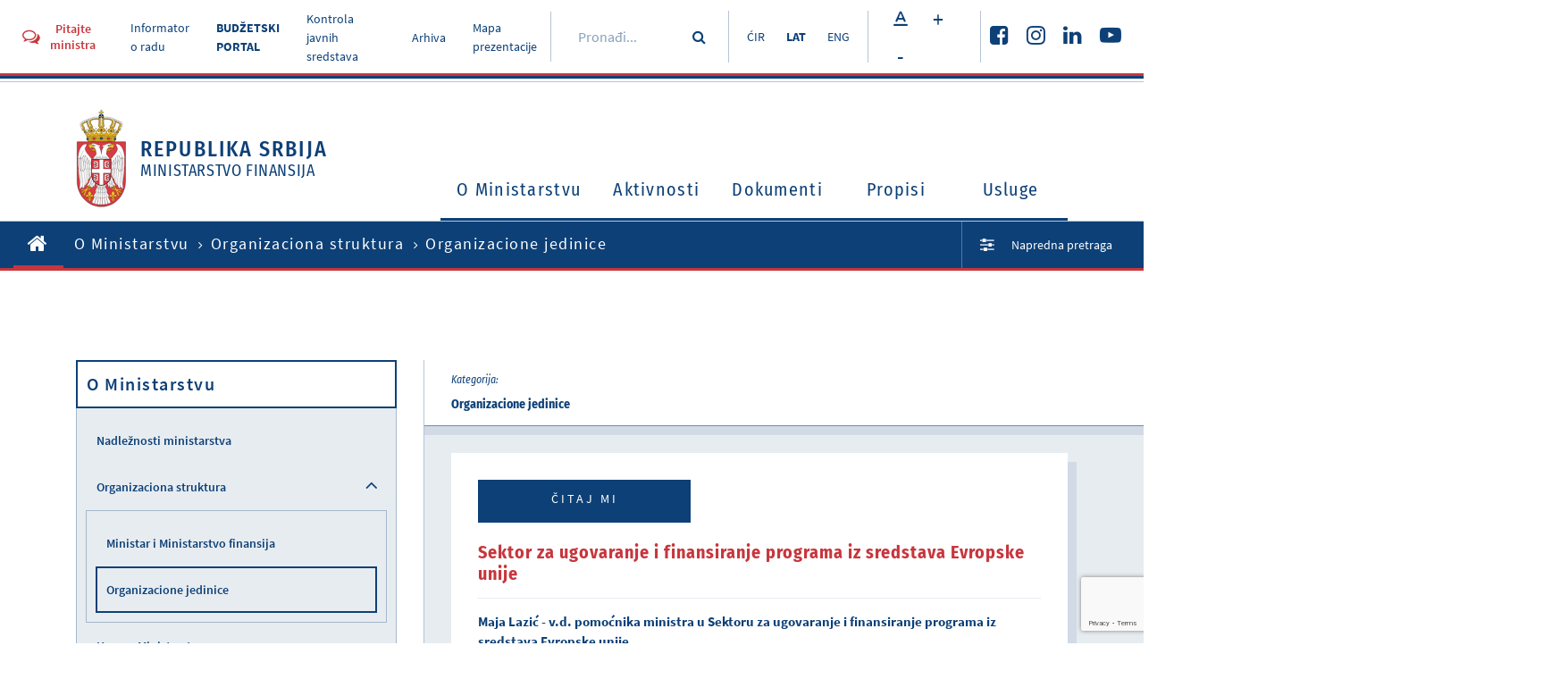

--- FILE ---
content_type: text/html
request_url: https://mfin.gov.rs/sr/o-ministarstvu-1/sektor-za-ugovaranje-i-finansiranje-programa-iz-sredstava-evropske-unije-1
body_size: 37544
content:
<!DOCTYPE html><html><head><meta property="og:url" content="https://www.mfin.gov.rs//sr/o-ministarstvu-1/sektor-za-ugovaranje-i-finansiranje-programa-iz-sredstava-evropske-unije-1"/><script src="https://www.google.com/recaptcha/api.js?render=6LdrBOUgAAAAAONT56HrDYnVsU91kjJJk1UWbpzm"></script><link href="/static/css/public.css" media="screen" rel="stylesheet" type="text/css"/><link href="/static/css/public-print.css" media="print" rel="stylesheet" type="text/css"/><link rel="icon" type="image/png" href="/static/img/favicon.png"/><meta name="viewport" content="width=device-width"/><meta charSet="utf-8"/><title>Sektor za ugovaranje i finansiranje programa iz sredstava Evropske unije</title><meta property="og:title" content="Sektor za ugovaranje i finansiranje programa iz sredstava Evropske unije"/><meta property="og:description" content="Министарство финансија Републике Србије
Кнеза Милоша 20,  11000  Београд,  Србија"/><meta property="og:image" content="https://www.mfin.gov.rs//upload/media/SxurdS_6014221fd90cb.png"/><meta property="og:type" content="article"/><meta name="next-head-count" content="7"/><noscript data-n-css=""></noscript><link rel="preload" href="/_next/static/chunks/main-7d291bc50ab02d496df7.js" as="script"/><link rel="preload" href="/_next/static/chunks/webpack-f8e456cecb9e32b8b67d.js" as="script"/><link rel="preload" href="/_next/static/chunks/framework.f783f7e0d786735fc5cd.js" as="script"/><link rel="preload" href="/_next/static/chunks/bbe3a1ae6fbc51fd459a6d7a19fd8b9cc9e9877f.05b75f74c5d9dd335dae.js" as="script"/><link rel="preload" href="/_next/static/chunks/pages/_app-1b199ab9544feba10562.js" as="script"/><link rel="preload" href="/_next/static/chunks/29107295.81818c903a0909d3b1c8.js" as="script"/><link rel="preload" href="/_next/static/chunks/b637e9a5.d3c766ea98f621e9845e.js" as="script"/><link rel="preload" href="/_next/static/chunks/2c386607.bf8fde336a82d96dc141.js" as="script"/><link rel="preload" href="/_next/static/chunks/dea0856bd7b426aa2f3f469b04e50c15ff38c949.6511fe50566438e13b92.js" as="script"/><link rel="preload" href="/_next/static/chunks/73f7c4a926f6cf73cf76e3b3f75251796ac148c8.3c4f7b3c903b2f622bfe.js" as="script"/><link rel="preload" href="/_next/static/chunks/0fd8a4d94bdc39c9dc7b37f84bc5d0eb9d49d5ce.41d65977589a4f097941.js" as="script"/><link rel="preload" href="/_next/static/chunks/f8110a0bb936d5e49cf7cd9de94b87406a6e6172.ce2b6ec27f9049a34aef.js" as="script"/><link rel="preload" href="/_next/static/chunks/pages/sr/%5BrootCategory%5D/%5Bslug%5D-50a24311481f5fb523c9.js" as="script"/></head><body class=""><div id="__next"><div class="Toastify"></div><header class="pt-rsl site-header"><div class="site-header__top"><div class="site-header__top-info"><div class="container-large"><div class="site-header__top-info-inside"><div class="top-info-left"><a href="#" class="btn btn-header-modal"><i class="fa fa-comments-o"></i><span>Pitajte ministra</span></a><ul class="top-menu"><li><a href="https://informator.poverenik.rs/pristup">Informator o radu</a></li><li><a href="https://budzet.mfin.gov.rs/sr-lat/" style="font-weight:bold">BUDŽETSKI PORTAL</a></li><li><a href="/sr/kontrola-javnih-sredstava-1">Kontrola javnih sredstava</a></li><li><a href="/sr/arhiva-1">Arhiva</a></li><li><a href="/sr/mapa-prezentacije">Mapa prezentacije</a></li></ul></div><div class="top-info-right"><div class="top-search"><div class="top-search-inside"><input name="search" placeholder="Pronađi..." value=""/><button type="submit" class="btn btn-simple"><i class="fa fa-search"></i></button></div></div><div class="lang-switcher"><a href="/o-ministarstvu/sektor-za-ugovaranje-i-finansiranje-programa-iz-sredstava-evropske-unije" class="">ĆIR</a><a href="/sr/o-ministarstvu-1/sektor-za-ugovaranje-i-finansiranje-programa-iz-sredstava-evropske-unije-1" class="current">LAT</a><a href="/en/about-ministry-2/sektor-za-ugovaranje-i-finansiranje-programa-iz-sredstava-evropske-unije-2" class="">ENG</a></div><div class="font-size-changer"><span class="btn btn-white btn-small"><i class="font-fontsize"></i></span><span class="btn btn-white btn-small">+</span><span class="btn btn-white btn-small">-</span></div><div class="top-socials"><ul class="social-links"><li><a href="https://www.facebook.com/ministarstvofinansija/" target="_blank"><i class="fa fa-facebook-square"></i></a></li><li><a href="https://www.instagram.com/ministarstvo_finansija/" target="_blank"><i class="fa fa-instagram"></i></a></li><li><a href="https://www.linkedin.com/company/ministarstvo-finansija-republike-srbije?trk=" target="_blank"><i class="fa fa-linkedin"></i></a></li><li><a href="https://www.youtube.com/channel/UCT9G6f5HSbnPWKlX541PgSg" target="_blank"><i class="fa fa-youtube-play"></i></a></li></ul></div></div></div></div></div><div class="site-header__main-content"><div class="container"><div class="header-main-content-inside"><div class="logo"><a href="/"><span class="logo-img"><img src="/static/img/srbija-grb.svg" alt="Република Србија Министарство финансија"/></span><span class="logo-text"><span class="logo-text__big">Republika Srbija</span><span>Ministarstvo finansija</span></span></a></div><button class="toggle-navbar "><span></span></button><div class="mobile-search"><div class="mobile-search-inside"><input name="search" placeholder="Pronađi..."/><button type="submit" class="btn btn-simple"><i class="fa fa-search"></i></button></div></div><nav id="site-nav" class="main-navigation "><ul class="primary-menu"><li class="lvl1"><a href="/sr/o-ministarstvu-1">O Ministarstvu<span class="nav-icon "><i class="fa fa-angle-down"></i></span></a><div class="sub-menu-container "><div class="sub-menu-container-left"><h2>O Ministarstvu</h2></div><ul class="sub-menu"><li class="sub-menu-label">O Ministarstvu</li><li><a href="/sr/o-ministarstvu-1/nadleznost-ministarstva-1">Nadležnosti ministarstva</a></li><li><a href="/sr/o-ministarstvu-1/organizaciona-struktura-1">Organizaciona struktura<span class="nav-icon "><i class="fa fa-angle-right"></i></span></a><ul class="sub-menu-lvl2 "><li class="sub-menu-label">Organizaciona struktura</li><li><a href="/sr/o-ministarstvu-1/ministar-i-ministarstvo-finansija-1">Ministar i Ministarstvo finansija</a></li><li><a href="/sr/o-ministarstvu-1/organizacione-jedinice-1">Organizacione jedinice</a></li></ul></li><li><a href="/sr/o-ministarstvu-1/uprave-ministarstva-1">Uprave Ministarstva</a></li><li><a href="/sr/o-ministarstvu-1/centralna-jedinica-za-harmonizaciju-1">Centralna jedinica za harmonizaciju<span class="nav-icon "><i class="fa fa-angle-right"></i></span></a><ul class="sub-menu-lvl2 "><li class="sub-menu-label">Centralna jedinica za harmonizaciju</li><li><a href="/sr/o-ministarstvu-1/aktuelnosti-1">Aktuelnosti</a></li><li><a href="/sr/o-ministarstvu-1/dokumenti-1">Dokumenti</a></li><li><a href="/sr/o-ministarstvu-1/upravljacka-odgovornost-1">Upravljačka odgovornost</a></li><li><a href="/sr/o-ministarstvu-1/finansijsko-upravljanje-i-kontrola-1">Finansijsko upravljanje i kontrola</a></li><li><a href="/sr/o-ministarstvu-1/interna-revizija-1">Interna revizija</a></li><li><a href="/sr/o-ministarstvu-1/obuke-1">Obuke</a></li><li><a href="/sr/o-ministarstvu-1/donatorski-projekti-koji-podrzavaju-ifkj-1">Donatorski projekti koji podržavaju IFKJ</a></li><li><a href="/sr/o-ministarstvu-1/izvestavanje-ka-cjh-1">Izveštavanje ka CJH</a></li></ul></li><li><a href="/sr/o-ministarstvu-1/informator-o-radu-1">Informator o radu</a></li><li><a href="/sr/o-ministarstvu-1/informacije-od-javnog-znacaja-1">Informacije od javnog značaja</a></li><li><a href="/sr/sprecavanje-korupcije-1">Sprečavanje korupcije</a></li><li><a href="/sr/o-ministarstvu-1/interna-akta-1">Interna akta</a></li><li><a href="/sr/o-ministarstvu-1/javne-nabavke-1">Javne nabavke<span class="nav-icon "><i class="fa fa-angle-right"></i></span></a><ul class="sub-menu-lvl2 "><li class="sub-menu-label">Javne nabavke</li><li><a href="/sr/o-ministarstvu-1/izvestaji-1">Izveštaji</a></li><li><a href="/sr/o-ministarstvu-1/planovi-1">Planovi</a></li><li><a href="/sr/o-ministarstvu-1/javne-nabavke-2025-1">Javne nabavke 2025.</a></li><li><a href="/sr/o-ministarstvu-1/javne-nabavke-2024-1">Javne nabavke 2024.</a></li><li><a href="/sr/o-ministarstvu-1/javne-nabavke-2023-1">Javne nabavke 2023.</a></li><li><a href="/sr/o-ministarstvu-1/javne-nabavke-2022-1">Javne nabavke 2022.</a></li><li><a href="/sr/o-ministarstvu-1/javne-nabavke-2021-1">Javne nabavke 2021.</a></li><li><a href="/sr/o-ministarstvu-1/javne-nabavke-2020-1">Javne nabavke 2020.</a></li><li><a href="/sr/o-ministarstvu-1/javne-nabavke-2019-1">Javne nabavke 2019.</a></li><li><a href="/sr/o-ministarstvu-1/javne-nabavke-2018-1">Javne nabavke 2018.</a></li><li><a href="/sr/o-ministarstvu-1/javne-nabavke-2017-1">Javne nabavke 2017.</a></li><li><a href="/sr/o-ministarstvu-1/javne-nabavke-2016-1">Javne nabavke 2016.</a></li><li><a href="/sr/o-ministarstvu-1/javne-nabavke-2015-1">Javne nabavke 2015.</a></li><li><a href="/sr/o-ministarstvu-1/javne-nabavke-2014-1">Javne nabavke 2014.</a></li></ul></li><li><a href="/sr/o-ministarstvu-1/budzet-ministarstva-1">Budzet Ministarstva</a></li><li><a href="/sr/o-ministarstvu-1/zatita-podataka-o-linosti-1">Zaštita podataka o ličnosti</a></li><li><a href="/sr/rodna-ravnopravnost-1">Rodna ravnopravnost</a></li><li><a href="/sr/o-ministarstvu-1/zapoljavanje-konkursi-1">Zapošljavanje - konkursi</a></li></ul></div></li><li class="lvl1"><a href="/sr/aktivnosti-1">Aktivnosti<span class="nav-icon "><i class="fa fa-angle-down"></i></span></a><div class="sub-menu-container "><div class="sub-menu-container-left"><h2>Aktivnosti</h2></div><ul class="sub-menu"><li class="sub-menu-label">Aktivnosti</li><li><a href="/sr/aktivnosti-1/vesti-1">Vesti</a></li><li><a href="/sr/aktivnosti-1/najave-dogadjaja-1">Najave događaja</a></li><li><a href="/sr/aktivnosti-1/intervjui-1">Intervjui</a></li><li><a href="/sr/aktivnosti-1/publikacije-1">Publikacije<span class="nav-icon "><i class="fa fa-angle-right"></i></span></a><ul class="sub-menu-lvl2 "><li class="sub-menu-label">Publikacije</li><li><a href="/sr/aktivnosti-1/bilten-javnih-finansija-1">Bilten javnih finansija</a></li><li><a href="/sr/aktivnosti-1/struna-miljenja-1">Stručna mišljenja</a></li><li><a href="/sr/aktivnosti-1/asopis-finansije-1">Časopis Finansije</a></li></ul></li><li><a href="/sr/aktivnosti-1/saradnja-sa-medijima-1">Saradnja sa medijima</a></li><li><a href="/sr/aktivnosti-1/covid-19-1">COVID - 19</a></li></ul></div></li><li class="lvl1"><a href="/sr/dokumenti2-1">Dokumenti<span class="nav-icon "><i class="fa fa-angle-down"></i></span></a><div class="sub-menu-container "><div class="sub-menu-container-left"><h2>Dokumenti</h2></div><ul class="sub-menu"><li class="sub-menu-label">Dokumenti</li><li><a href="/sr/dokumenti2-1/makroekonomski-podaci-1">Makroekonomski podaci</a></li><li><a href="/sr/dokumenti2-1/dokumenti-javnih-politika-1">Dokumenti javnih politika<span class="nav-icon "><i class="fa fa-angle-right"></i></span></a><ul class="sub-menu-lvl2 "><li class="sub-menu-label">Dokumenti javnih politika</li><li><a href="/sr/dokumenti2-1/fiskalna-strategija-1">Fiskalna strategija</a></li><li><a href="/sr/dokumenti2-1/program-ekonomskih-reformi-erp-1">Program ekonomskih reformi (ERP)</a></li><li><a href="/sr/dokumenti2-1/program-reforme-upravljanja-javnim-finansijama-pfm-1">Program reforme upravljanja javnim finansijama (PFM)</a></li><li></li></ul></li><li><a href="/sr/eakcize-1">Sistem elektronskih akciza (eAkcize)</a></li><li><a href="/sr/dokumenti2-1/misljenja-i-objasnjenja-1">Mišljenja i objašnjenja</a></li><li><a href="/sr/dokumenti2-1/javni-pozivi-1">Javni pozivi</a></li><li><a href="/sr/dokumenti2-1/budzetski-korisnici-1">Budzetski korisnici</a></li><li><a href="/sr/dokumenti2-1/lokalna-vlast-1">Lokalna vlast</a></li><li><a href="/sr/dokumenti2-1/izbori-1">Izbori</a></li><li><a href="/sr/dokumenti2-1/medjunarodni-racunovodstveni-standardi-i-medjunarodni-standardi-revizije-1">Međunarodni računovodstveni standardi i međunarodni standardi revizije</a></li><li><a href="/sr/nacionalna-komisija-za-racunovodstvo-1">Nacionalna komisija za računovodstvo</a></li><li><a href="/sr/dokumenti2-1/pregled-iz-rino-1">Pregled iz RINO</a></li><li><a href="/sr/dokumenti2-1/kapitalni-projekti-1">Kapitalni projekti<span class="nav-icon "><i class="fa fa-angle-right"></i></span></a><ul class="sub-menu-lvl2 "><li class="sub-menu-label">Kapitalni projekti</li><li><a href="/sr/dokumenti2-1/propisi2-1">Propisi</a></li><li><a href="/sr/dokumenti2-1/preporuena-fiskalna-i-drutvena-diskontna-stopa-i-preporuena-duina-referentnog-perioda-1">Preporučena fiskalna i društvena diskontna stopa i preporučena dužina referentnog perioda</a></li><li><a href="/sr/dokumenti2-1/pimis-1">PIMIS</a></li></ul></li><li><a href="/sr/dokumenti2-1/projekti-1">Projekti</a></li><li><a href="/sr/dokumenti2-1/ostali-dokumenti-1">Ostali dokumenti</a></li></ul></div></li><li class="lvl1"><a href="/sr/propisi-1">Propisi<span class="nav-icon "><i class="fa fa-angle-down"></i></span></a><div class="sub-menu-container "><div class="sub-menu-container-left"><h2>Propisi</h2></div><ul class="sub-menu"><li class="sub-menu-label">Propisi</li><li><a href="/sr/propisi-1/zakoni-1">Zakoni</a></li><li><a href="/sr/propisi-1/podzakonski-akti-1">Podzakonski akti<span class="nav-icon "><i class="fa fa-angle-right"></i></span></a><ul class="sub-menu-lvl2 "><li class="sub-menu-label">Podzakonski akti</li><li><a href="/sr/propisi-1/uredbe-1">Uredbe</a></li><li><a href="/sr/propisi-1/pravilnici-1">Pravilnici</a></li><li><a href="/sr/propisi-1/odluke-1">Odluke</a></li></ul></li><li></li><li><a href="/sr/propisi-1/potvreni-meunarodni-ugovori-i-sporazumi-1">Potvrđeni međunarodni ugovori i sporazumi</a></li><li><a href="/sr/propisi-1/nacrti-i-predlozi-1">Nacrti i predlozi</a></li><li><a href="/sr/propisi-1/javne-rasprave-1">Javne rasprave</a></li><li><a href="/sr/propisi-1/propisi-u-pripremi-1">Javne konsultacije</a></li><li><a href="/sr/propisi-1/ugovori-o-izbegavanju-dvostrukog-oporezivanja-1">Ugovori o izbegavanju dvostrukog oporezivanja</a></li></ul></div></li><li class="lvl1"><a href="/sr/usluge-1">Usluge<span class="nav-icon "><i class="fa fa-angle-down"></i></span></a><div class="sub-menu-container "><div class="sub-menu-container-left"><h2>Usluge</h2></div><ul class="sub-menu"><li class="sub-menu-label">Usluge</li><li><a href="/sr/usluge-1/najcesca-pitanja-1">Najčešća pitanja</a></li><li><a href="/sr/usluge-1/pruanje-informacija-od-javnog-znaaja-1">Pružanje informacija od javnog značaja</a></li><li><a href="/sr/usluge-1/davanje-strunog-miljenja-1">Davanje stručnog mišljenja</a></li><li><a href="/sr/usluge-1/imovinsko-pravni-poslovi-1">Imovinsko-pravni poslovi</a></li><li><a href="/sr/usluge-1/drugostepeni-poreski-i-carinski-postupak-1">Drugostepeni poreski i carinski postupak i drugostepeni postupak iz oblasti igara na sreću</a></li><li><a href="/sr/usluge-1/pravna-pomo-u-postupku-ostvarivanja-alimentacionih-potraivanja-iz-inostranstva-1">Pravna pomoć u postupku ostvarivanja alimentacionih potraživanja iz inostranstva</a></li><li><a href="/sr/usluge-1/postupanje-po-zahtevima-za-otkup-stanova-1">Postupanje po zahtevima za otkup stanova</a></li><li><a href="/sr/usluge-1/izdavanje-dozvole-za-obavljanje-revizije-1">Izdavanje dozvole za obavljanje revizije</a></li><li><a href="/sr/usluge-1/izdavanje-licenci-za-obavljanje-revizije-1">Izdavanje licenci za obavljanje revizije</a></li><li><a href="/sr/usluge-1/davanje-saglasnosti-pravnom-licu-da-primenjuje-poslovnu-godinu-koja-se-razlikuje-od-kalendarske-godine-1">Davanje saglasnosti pravnom licu da primenjuje poslovnu godinu koja se razlikuje od kalendarske godine</a></li><li><a href="/sr/usluge-1/sprovodjenje-obuka-i-konsultacije-iz-finansijskog-upravljanja-i-kontrole-fuk-i-interne-revizije-1">Sprovođenje obuka i konsultacije iz finansijskog upravljanja i kontrole (FUK) i interne revizije</a></li><li><a href="/sr/usluge-1/ispit-za-sticanje-zvanja-ovlaeni-interni-revizor-u-javnom-sektoru-1">Ispit za sticanje zvanja ovlašćeni interni revizor u javnom sektoru</a></li><li><a href="/sr/usluge-1/procenitelji-vrednosti-nepokretnosti-1">Procenitelji vrednosti nepokretnosti</a></li><li><a href="/sr/usluge-1/izdavanje-odobrenja-za-obavljanje-posla-faktoringa-1">Izdavanje odobrenja za obavljanje posla faktoringa</a></li><li><a href="/sr/usluge-1/postupanje-po-zahtevima-pravnih-lica-za-pribavljanje-saglasnosti-vlade-za-obavljanje-poslova-iz-lana-7-22-i-33-zakona-o-deviznom-poslovanju-1">Postupanje po zahtevima pravnih lica za pribavljanje saglasnosti Vlade za obavljanje poslova iz člana 7, 22. i 33. Zakona o deviznom poslovanju</a></li></ul></div></li></ul></nav></div></div></div></div><div class="site-header__breadcrumbs"><div class="container-large"><div class="site-header__breadcrumbs-inside"><ul class="breadcrumbs"><li><a href="/"><i class="fa fa-home"></i></a></li><li><a href="/sr/o-ministarstvu-1">O Ministarstvu</a></li><li><a href="/sr/o-ministarstvu-1/organizaciona-struktura-1">Organizaciona struktura</a></li><li><span>Organizacione jedinice</span></li></ul><div class="adv-search-link"><a href="/sr/search"><i class="fa fa-sliders"></i><span>Napredna pretraga</span></a></div></div></div></div></header><div class="default-container"><div class="container"><div class="default-container__inside"><aside class="main-sidebar"><div class="main-sidebar__inside"><h2>O Ministarstvu</h2><ul class="sidebar-navigation"><li class=""><a href="/sr/o-ministarstvu-1/nadleznost-ministarstva-1">Nadležnosti ministarstva</a></li><li class=""><a href="/sr/o-ministarstvu-1/organizaciona-struktura-1">Organizaciona struktura</a><span class="toggle-subnav opened"><i class="fa fa-angle-down"></i></span><ul class="sidebar-subnav open"><li class=""><a href="/sr/o-ministarstvu-1/ministar-i-ministarstvo-finansija-1">Ministar i Ministarstvo finansija</a></li><li class="current"><a href="/sr/o-ministarstvu-1/organizacione-jedinice-1">Organizacione jedinice</a></li></ul></li><li class=""><a href="/sr/o-ministarstvu-1/uprave-ministarstva-1">Uprave Ministarstva</a></li><li class=""><a href="/sr/o-ministarstvu-1/centralna-jedinica-za-harmonizaciju-1">Centralna jedinica za harmonizaciju</a><span class="toggle-subnav"><i class="fa fa-angle-down"></i></span><ul class="sidebar-subnav"><li class=""><a href="/sr/o-ministarstvu-1/aktuelnosti-1">Aktuelnosti</a></li><li class=""><a href="/sr/o-ministarstvu-1/dokumenti-1">Dokumenti</a></li><li class=""><a href="/sr/o-ministarstvu-1/upravljacka-odgovornost-1">Upravljačka odgovornost</a></li><li class=""><a href="/sr/o-ministarstvu-1/finansijsko-upravljanje-i-kontrola-1">Finansijsko upravljanje i kontrola</a></li><li class=""><a href="/sr/o-ministarstvu-1/interna-revizija-1">Interna revizija</a></li><li class=""><a href="/sr/o-ministarstvu-1/obuke-1">Obuke</a></li><li class=""><a href="/sr/o-ministarstvu-1/donatorski-projekti-koji-podrzavaju-ifkj-1">Donatorski projekti koji podržavaju IFKJ</a></li><li class=""><a href="/sr/o-ministarstvu-1/izvestavanje-ka-cjh-1">Izveštavanje ka CJH</a></li></ul></li><li class=""><a href="/sr/o-ministarstvu-1/informator-o-radu-1">Informator o radu</a></li><li class=""><a href="/sr/o-ministarstvu-1/informacije-od-javnog-znacaja-1">Informacije od javnog značaja</a></li><li class=""><a href="/sr/o-ministarstvu-1/interna-akta-1">Interna akta</a></li><li class=""><a href="/sr/o-ministarstvu-1/javne-nabavke-1">Javne nabavke</a><span class="toggle-subnav"><i class="fa fa-angle-down"></i></span><ul class="sidebar-subnav"><li class=""><a href="/sr/o-ministarstvu-1/izvestaji-1">Izveštaji</a></li><li class=""><a href="/sr/o-ministarstvu-1/planovi-1">Planovi</a></li><li class=""><a href="/sr/o-ministarstvu-1/javne-nabavke-2025-1">Javne nabavke 2025.</a></li><li class=""><a href="/sr/o-ministarstvu-1/javne-nabavke-2024-1">Javne nabavke 2024.</a></li><li class=""><a href="/sr/o-ministarstvu-1/javne-nabavke-2023-1">Javne nabavke 2023.</a></li><li class=""><a href="/sr/o-ministarstvu-1/javne-nabavke-2022-1">Javne nabavke 2022.</a></li><li class=""><a href="/sr/o-ministarstvu-1/javne-nabavke-2021-1">Javne nabavke 2021.</a></li><li class=""><a href="/sr/o-ministarstvu-1/javne-nabavke-2020-1">Javne nabavke 2020.</a></li><li class=""><a href="/sr/o-ministarstvu-1/javne-nabavke-2019-1">Javne nabavke 2019.</a></li><li class=""><a href="/sr/o-ministarstvu-1/javne-nabavke-2018-1">Javne nabavke 2018.</a></li><li class=""><a href="/sr/o-ministarstvu-1/javne-nabavke-2017-1">Javne nabavke 2017.</a></li><li class=""><a href="/sr/o-ministarstvu-1/javne-nabavke-2016-1">Javne nabavke 2016.</a></li><li class=""><a href="/sr/o-ministarstvu-1/javne-nabavke-2015-1">Javne nabavke 2015.</a></li><li class=""><a href="/sr/o-ministarstvu-1/javne-nabavke-2014-1">Javne nabavke 2014.</a></li><li class=""><a href="/sr/o-ministarstvu-1/javne-nabavke-2013-1">Javne nabavke 2013.</a></li></ul></li><li class=""><a href="/sr/o-ministarstvu-1/budzet-ministarstva-1">Budzet Ministarstva</a></li><li class=""><a href="/sr/o-ministarstvu-1/zatita-podataka-o-linosti-1">Zaštita podataka o ličnosti</a></li><li class=""><a href="/sr/o-ministarstvu-1/zapoljavanje-konkursi-1">Zapošljavanje - konkursi</a></li></ul></div></aside><main class="main-content"><div class="main-content__header"><div class="heading-post-info"><div class="heading-post-info__group"><span class="heading-post-info__group__label">Kategorija:</span><span class="heading-post-info__group__text">Organizacione jedinice</span></div></div></div><div class="main-content__inside"><div class="single-post-content"><a class="btn btn-blue btn-inline" href="#">Čitaj mi</a><br/><br/><h1>Sektor za ugovaranje i finansiranje programa iz sredstava Evropske unije</h1><div class="post-text"><div class="post-text__column"><div><p><strong>Maja Lazić - v.d. pomoćnika ministra u Sektoru za ugovaranje i finansiranje programa iz sredstava Evropske unije<br></strong>Tel: : +381 11 765 2548</p>
<p style="text-align:justify;"><strong>Sektor za ugovaranje i finansiranje programa iz sredstava Evropske unije</strong> obavlja poslove: finansijskog upravljanja ugovorima u okviru IPA; planiranja, pripreme, kontrole kvaliteta i sprovođenja tenderskih postupaka u skladu sa pravilima za sprovođenje javnih nabavki Evropske unije odnosno Praktičnim vodičem za postupke zaključenja ugovora za spoljne aktivnosti Evropske unije (u daljem tekstu: PRAG), Priručnikom za tvining ugovore i Priručnikom za okvirne ugovore; potpisivanja ugovora za projekte finansirane u okviru IPA u ime Republike Srbije; sprovođenja i upravljanja ugovorima i kontrole izvršenja ugovorenih obaveza; planiranja potrebe za sredstvima i plaćanja ugovaračima; kontrole nad svim poslovima koji su delegirani krajnjim korisnicima projekata; obezbeđivanja funkcionisanja sistema za izveštavanje i informisanje; pružanja savetodavne pomoći drugim organima državne uprave u okviru indirektnog upravljanja fondovima Evropske unije u Republici Srbiji u vezi sa propisima, pravilima i procedurama za sprovođenje tenderskog postupka i upravljanje ugovorima koji se finansiraju u okviru IPA; pravnih poslova u okviru IPA; koordinacije horizontalnih aktivnosti u okviru IPA; upravljanja nepravilnostima i uspostavljanja sistema praćenja izvršavanja preporuka i korektivnih mera; interne kontrole projekata u okviru IPA; učešće u procesima koji su u vezi sa stručnim usavršavanjem državnih službenika u Sektoru kao i obavljanje drugih poslove u okviru svoje nadležnosti.</p>
<p style="text-align:justify;">U Sektoru za ugovaranje i finansiranje programa iz sredstava Evropske unije obavljaju se poslovi u okviru sledećih užih unutrašnjih jedinica:<br>1. Odeljenje za pripremu tendera i upravljanje projektima i ugovorima<br>2. Odeljenje za upravljanje ugovorima prekogranične saradnje<br>3. Odeljenje za organizaciju postupka ocenjivanja ponuda i ugovaranje<br>4. Odeljenje za finansijsko upravljanje, finansijsku kontrolu i računovodstvo<br>5. Odeljenje za kontrolu kvaliteta<br>6. Odeljenje za koordinaciju horizontalnih poslova u okviru IPA<br>7. Odeljenje za internu kontrolu projekata, nepravilnosti i pravna pitanja u okviru IPA<br>8. Grupa za upravljanje dokumentacijom.&nbsp;&nbsp;&nbsp;</p>
<p style="text-align:justify;"></p></div></div></div><div class="post-links style-buttonsList"><div class="post-links-list"><div class="one-link"><a href="/o-ministarstvu/informator-o-radu" title="ZA VIŠE INFORMACIJA POGLEDAJTE INFORMATOR O RADU." target="">ZA VIŠE INFORMACIJA POGLEDAJTE INFORMATOR O RADU.</a></div></div></div></div><div class="section-title"><h2>Slične teme</h2></div><div class="post-list three-posts"><div class="post-box post-small"><a href="/sr/o-ministarstvu-1/sekretarijat-1"><div class="post-excerpt"><div class="post-excerpt__top"><h2>Sekretarijat</h2></div><div class="post-excerpt__bottom"><i class="fa fa-angle-right"></i></div></div></a></div><div class="post-box post-small"><a href="/sr/o-ministarstvu-1/sektor-za-makroekonomske-i-fiskalne-analize-i-projekcije-1"><div class="post-excerpt"><div class="post-excerpt__top"><h2>Sektor za makroekonomske i fiskalne analize i projekcije</h2></div><div class="post-excerpt__bottom"><i class="fa fa-angle-right"></i></div></div></a></div><div class="post-box post-small"><a href="/sr/o-ministarstvu-1/sektor-budzeta-1"><div class="post-excerpt"><div class="post-excerpt__top"><h2>Sektor budzeta</h2></div><div class="post-excerpt__bottom"><i class="fa fa-angle-right"></i></div></div></a></div></div></div></main></div></div></div><footer class="site-footer"><div class="site-footer__top"><div class="container-large"><div class="site-footer__top__inside"><div class="site-footer__top__inside__left"><div class="social-share"><button class="btn btn-footer"><i class="font-share"></i><span>Podeli prezentaciju</span></button></div></div><div class="site-footer__top__inside__right"><div class="back-to-top"><button class="btn btn-footer"><span>Nazad na vrh</span><i class="font-scrolltop"></i></button></div></div></div></div></div><div class="site-footer__middle"><div class="container"><div class="site-footer__middle__inside"><div class="footer-middle-top"><div class="footer-middle-top__left"><h3>Korisne informacije za građane</h3><ul class="footer-nav"><li><a href="/sr/tip-dokumenta/gradjanski-budzet-1">Građanski budzet</a></li><li><a href="/sr/usluge-1/najcesca-pitanja-1">Najčešća pitanja</a></li><li><a href="/sr/contact">Kontakt</a></li></ul></div><div class="footer-middle-top__right"><h3>Pratite nas</h3><ul class="social-links"><li><a href="https://www.facebook.com/ministarstvofinansija/" target="_blank"><i class="fa fa-facebook-square"></i></a></li><li><a href="https://www.instagram.com/ministarstvo_finansija/" target="_blank"><i class="fa fa-instagram"></i></a></li><li><a href="https://www.linkedin.com/company/ministarstvo-finansija-republike-srbije?trk=" target="_blank"><i class="fa fa-linkedin"></i></a></li><li><a href="https://www.youtube.com/channel/UCT9G6f5HSbnPWKlX541PgSg" target="_blank"><i class="fa fa-youtube-play"></i></a></li></ul></div></div><div class="footer-middle-bottom"><div class="footer-middle-bottom__left"><div class="logo"><a href="/"><span class="logo-img"><img src="/static/img/srbija-grb.svg" alt="Република Србија Министарство финансија"/></span><span class="logo-text"><span class="logo-text__big">Republika Srbija</span><span>Ministarstvo finansija</span></span></a></div></div><div class="footer-middle-bottom__right"><i class="font-building"></i><div class="footer-contact-info"><span class="bold-txt">Ministarstvo finansija Republike Srbije</span><span>Kneza Miloša 20,  11000  Beograd,  Srbija</span></div></div></div></div></div></div><div class="site-footer__bottom"><div class="container-large"><div class="site-footer__bottom__inside"><span class="copyright">© Ministarstvo finansija Republike Srbije 2024.</span><ul class="ft-bottom-nav"><li><a href="#">Uslovi korišćenja</a></li></ul></div></div></div></footer></div><script id="__NEXT_DATA__" type="application/json">{"props":{"pageProps":{"pageCommonData":{"labels":{"TEST_LABEL_1":"TEST_LABEL_1 [sr]","TEST_LABEL_2":"TEST_LABEL_2 [sr]","A 404 error occurred":"A 404 error occurred [sr]","A 500 error occurred":"A 500 error occurred [sr]","Page not found.":"Page not found. [sr]","No Exception available":"No Exception available [sr]","An error occurred":"An error occurred [sr]","ALREADY_LOGGED":"ALREADY_LOGGED [sr]","PLEASE_ENTER_LOGIN_DETAILS":"PLEASE_ENTER_LOGIN_DETAILS [sr]","LOGIN_INVALID_CREDENTIALS":"LOGIN_INVALID_CREDENTIALS [sr]","EMAIL_SUBJECT_NEW_REGISTRATION":"EMAIL_SUBJECT_NEW_REGISTRATION [sr]","EMAIL_SUBJECT_ACCOUNT_ACTIVATION":"EMAIL_SUBJECT_ACCOUNT_ACTIVATION [sr]","EMAIL_SUBJECT_ACCOUNT_ACTIVATED":"EMAIL_SUBJECT_ACCOUNT_ACTIVATED [sr]","EMAIL_SUBJECT_RESET_PASSWORD_REQUESTED":"EMAIL_SUBJECT_RESET_PASSWORD_REQUESTED [sr]","MAIL_NOT_VALID":"MAIL_NOT_VALID [sr]","PASSWORD_RESET_CODE_NOT_VALID":"PASSWORD_RESET_CODE_NOT_VALID [sr]","PASSWORD_IS_REQUIRED":"PASSWORD_IS_REQUIRED [sr]","PASSWORD_CONFIRM_IS_NOT_SAME":"PASSWORD_CONFIRM_IS_NOT_SAME [sr]","HEAD_TITLE":"Antares","META_KEYWORDS":"Antares","META_DESCRIPTION":"Antares","ABOUT_US":"O nama","HEADER_ASK_MINISTER":"Pitajte ministra","HEADER_TOP_MENU_COVID":"COVID-19","HEADER_TOP_MENU_ARCHIVE":"Arhiva","HEADER_TOP_MENU_MAP":"Mapa prezentacije","HEADER_LANG_CYR":"ĆIR","HEADER_LANG_LAT":"LAT","HEADER_LANG_ENG":"ENG","HEADER_SEARCH":"Pronađi...","HEADER_REPUBLIC_OF_SERBIA":"Republika Srbija","HEADER_MINISTRY_OF_FINANCE":"Ministarstvo finansija","MENU_ABOUT":"O Ministarstvu","MENU_ACTIVITIES":"Aktivnosti","MENU_DOCUMENTS":"Dokumenti","MENU_REGULATIONS":"Propisi","MENU_SERVICES":"Usluge","ADVANCED_SEARCH":"Napredna pretraga","FOOTER_COPYRIGHT":"© Ministarstvo finansija Republike Srbije 2024.","FOOTER_TERMS":"Uslovi korišćenja","FOOTER_SITE_CREATED":"Kreirao","FOOTER_POPART_STUDIO":"Popart Studio","FOOTER_INFO_LABEL":"Korisne informacije za građane","FOOTER_MENU_CONTROL_PUBLIC_FONDS":"Kontrola javnih sredstava","FOOTER_MENU_BUDGET":"Građanski budzet","FOOTER_MENU_FAQ":"Najčešća pitanja","FOOTER_MENU_CONTACT":"Kontakt","FOOTER_SOCIAL_LABEL":"Pratite nas","FOOTER_CONTACT_NAME":"Ministarstvo finansija Republike Srbije","FOOTER_CONTACT_ADDRESS":"Kneza Miloša 20,  11000  Beograd,  Srbija","FOOTER_SHARE_LABEL":"Podeli prezentaciju","FOOTER_PRINT_LABEL":"Odštampaj stranicu","FOOTER_BACK_TO_TOP":"Nazad na vrh","POST_PUBLISHED_LABEL":"Objavljeno:","POST_LATEST_NEWS":"Poslednje vesti","POST_CATEGORY_LABEL":"Kategorija:","Settings":"Podešavanja","Logout":"Odjava","Posts":"Postovi","Media":"Fajlovi","Categories":"Kategorije","Navigation":"Navigacija","Labels":"Prevod","Deploy site":"Ažuriraj sajt","Total items":"Ukupno stavki","Title":"Naslov","Status":"Status","Created at":"Kreirano","Enter search term":"Unesi termin za pretragu","Add":"Dodaj","Edit":"Izmeni","Category":"Kategorija","Edit post":"Izmeni post","Grid image":"Slika u listi","Choose":"Odaberi","Remove?":"Obriši?","Image (SEO)":"Slika (SEO)","Add content module":"Dodaj modul","Text":"Tekst","Accordion":"Lista tekstova","Files collection":"Kolekcija fajlova","Image":"Slika","Slider":"Slajder","Video":"Video","Images collection":"Kolekcija slika","Links collection":"Kolekcija linkova","Publish date":"Datum objave","Date":"Datum","Slug":"Slug","Grid image alt":"Tekst slike u listi","Title (SEO)":"Naslov (SEO)","Description (SEO)":"Opis (SEO)","Save":"Sačuvaj","Column":"Kolona","Main image":"Glavna slika","Image alt":"Tekst slike","Items":"Stavke","Item":"Stavka","Icon":"Ikonica","Main title":"Glavni naslov","File":"Fajl","List style":"Izgled liste","Url":"Link","Name":"Ime","Mime type":"Tip fajla","Extension":"Ekstenzija","File size":"Veličina fajla","Type":"Tip","View":"Pogledaj","Add media":"Dodaj fajl","Edit media":"Izmeni fajl","Edit setting":"Izmeni podešavanja","Deploying...":"Ažuriranje...","Add post":"Dodavanje posta","Tree":"Struktura","Parent category":"Nadređena kategorija","Add post category":"Dodavanje kategorije","Edit post category":"Izmeni kategoriju","Add item":"Dodaj stavku","Add navigation item":"Dodavanje stavke navigacije","Apply":"Primeni","Српски":"Српски","Srpski":"Srpski","English":"Engleski","The input does not appear to be a valid IP address":"The input does not appear to be a valid IP address","Post category":"Kategorija","Post category tree":"Struktura kategorija","Team":"Tim","Confirm":"Potvrdi","Confirm?":"Potvrdi?","Edit navigation item":"Izmena stavke navigacije","Discard unsaved changes?":"Odbaci izmene koje nisu sačuvane?","Post category ID":"ID kategorije","Featured post ID":"ID istaknutog posta","Featured member":"Istaknuti član","Add member group":"Dodaj grupu","Add member":"Dodaj člana","Position":"Pozicija","Member group":"Grupa","Description":"Opis","GENERIC_WAIT_MODAL_MESSAGE":"Molim sačekajte","Yes":"Da","No":"Ne","admin":"admin","Are you sure?":"Da li ste sigurni?","RELATED_POSTS":"Slične teme","Sitemap":"Mapa prezentacije","Add link":"Dodaj link","Link":"Link","SEARCH_PAGE_TITLE":"Pretraga","CHOOSE_SEARCH_CATEGORY":"Odaberite kategoriju","ENTER_SEARCH_TERM":"Tražite ključne reči","SEARCH_BY_DATE":"Pretraga po datumu","SEARCH_BY_DATE_FROM":"Od","SEARCH_BY_DATE_TO":"Do","SEARCH_PAGE_RESULTS":"Rezultati vaše pretrage","Show publish date":"Prikaži datum objave","List type":"Tip liste","Show post publish date":"Prikaži datum objave posta","Show post category name":"Prikaži ime kategorije posta","Show subcategories":"Prikaži podkategorije","Last post as featured":"Poslednji post kao istaknut","Default":"Podrazumevano","Simple":"Jednostavno","Enabled":"Uključeno","Disabled":"Isključeno","Draft":"Draft","SEARCH_SUBMIT":"Pretraži","LOAD_VOICE":"Čitaj mi","First name":"Ime","Last name":"Prezime","Email":"E-adresa","CONTACT_REF_NUMBER":"Broj predmeta","CONTACT_REF_TITLE":"Naslov predmeta","CONTACT_MESSAGE":"Tekst poruke","CONTACT_PAGE_TITLE":"Kontakt","Language":"Jezik","HOME_USEFULL_LINKS_TITLE":"Korisni linkovi","HOME_USEFULL_LINKS_TEXT":"Posetite prezentaciju Vlade i drugih državnih organa, kao i stranice vezane za Ministarstvo finansija.","HOME_NEW_ON_SITE_TITLE":"Novo na sajtu","Published":"Objavljeno","Read more":"Saznaj više","HOME_SLIDER_2_TITLE":"Novo na sajtu","Success":"Uspešan","Failed":"Neuspešan","Pending":"Na čekanju","In progress":"U toku","Started at":"Početo","Ended at":"Završeno","Build logs":"Ažuriranje sajta","Build log":"Log ažuriranja","Contact":"Kontakt","Start build":"Ažuriraj sajt","Value is required and can't be empty":"Obavezno polje","Phone":"Tel","This page is not available":"Stranica koju tražite nije dostupna","This page doesn't exist.":"Ova stranica ne postoji.","Contact us for additional information":"Za dodatne informacije možete nas kontaktirati","404_PAGE_TITLE":"404 Greška","Error":"Greška","HOME_QUOTE_TEXT":"Širom Srbije će do 2027. godine biti uloženo oko 18 milijardi evra u više od 300 projekata, u okviru programa 'Skok u budućnost – Srbija 2027'. Gradićemo i obnavljati škole, zdravstvene ustanove, auto-puteve, saobraćajnice, brze pruge, BIO4 kampus. To je mnogo širi program od samog Ekspo projekta","HOME_QUOTE_AUTOR":"Siniša Mali","HOME_QUOTE_TITLE":"MINISTAR","HOME_DOCUMENTS":"Dokumenti","HOME_DOCUMENTS_BUTTON_LABEL":"Pregled dokumenata","HOME_TAB_VIDEOS_LABEL":"Video zapisi","HOME_TAB_TEAM_LABEL":"Tim ministra","HOME_GALLERY_BUTTON_LABEL":"Vidi galeriju","New on site":"Novo na sajtu","Show category name":"Prikaži ime kategorije","Useful links":"Korisni linkovi","Open in new window":"Otvori u novom prozoru","CONTACT_ACTION":"Vrsta zahteva","CONTACT_ACTION_NEW":"Nov predmet","CONTACT_ACTION_AMENDMENT":"Dopuna postojećeg predmeta","CONTACT_TYPE":"Tip zahteva","CONTACT_TYPE_INFORMATION":"Informacija od javnog značaja","CONTACT_TYPE_OTHER":"Upit građanina/ke","Submit":"Pošalji","Featured on site":"Istaknuto na sajtu","Admin role":"Dozvole","ROLE_EDITOR":"Editor","ROLE_MODERATOR":"Moderator","ROLE_SUPER_ADMIN":"Admin","Email not valid":"E-adresa nije ispravna"},"locale":"sr_RS","lang":"sr","postCategories":[{"id":284,"fkParentId":24,"options":{"showPostPublishDate":false,"showPostCategoryName":false,"showSubcategories":false,"lastPostAsFeatured":false,"listType":"simple","postId":null},"_embedded":{"langs":{"sr":{"name":"Javne nabavke 2025.","slug":"javne-nabavke-2025-1","status":"ENABLED","seo":{"title":"Javne nabavke 2025.","description":null,"_embedded":{"mediaSeoImage":null}}}},"rootCategory":{"id":2,"fkParentId":null,"options":{"showPostPublishDate":false,"showPostCategoryName":false,"showSubcategories":false,"lastPostAsFeatured":false,"listType":"default","postId":20},"_embedded":{"langs":{"sr":{"name":"O Ministarstvu","slug":"o-ministarstvu-1","status":"ENABLED","seo":{"title":"O Ministarstvu","description":"Informacije o ministarstvu finansija republike Srbije","_embedded":{"mediaSeoImage":null}}}}}}}},{"id":281,"fkParentId":null,"options":{"showPostPublishDate":false,"showPostCategoryName":false,"showSubcategories":false,"lastPostAsFeatured":false,"listType":"simple","postId":null},"_embedded":{"langs":{"sr":{"name":"Rodna ravnopravnost","slug":"rodna-ravnopravnost-1","status":"ENABLED","seo":{"title":"Rodna ravnopravnost","description":null,"_embedded":{"mediaSeoImage":null}}}}}},{"id":278,"fkParentId":null,"options":{"showPostPublishDate":false,"showPostCategoryName":false,"showSubcategories":false,"lastPostAsFeatured":false,"listType":"simple","postId":null},"_embedded":{"langs":{"sr":{"name":"Sistem elektronskih akciza (eAkcize)","slug":"eakcize-1","status":"ENABLED","seo":{"title":"Sistem elektronskih akciza (eAkcize)","description":null,"_embedded":{"mediaSeoImage":null}}}}}},{"id":275,"fkParentId":24,"options":{"showPostPublishDate":false,"showPostCategoryName":false,"showSubcategories":false,"lastPostAsFeatured":false,"listType":"simple","postId":null},"_embedded":{"langs":{"sr":{"name":"Javne nabavke 2024.","slug":"javne-nabavke-2024-1","status":"ENABLED","seo":{"title":"Javne nabavke 2024.","description":null,"_embedded":{"mediaSeoImage":null}}}},"rootCategory":{"id":2,"fkParentId":null,"options":{"showPostPublishDate":false,"showPostCategoryName":false,"showSubcategories":false,"lastPostAsFeatured":false,"listType":"default","postId":20},"_embedded":{"langs":{"sr":{"name":"O Ministarstvu","slug":"o-ministarstvu-1","status":"ENABLED","seo":{"title":"O Ministarstvu","description":"Informacije o ministarstvu finansija republike Srbije","_embedded":{"mediaSeoImage":null}}}}}}}},{"id":272,"fkParentId":78,"options":{"showPostPublishDate":false,"showPostCategoryName":false,"showSubcategories":false,"lastPostAsFeatured":false,"listType":"simple","postId":null},"_embedded":{"langs":{"sr":{"name":"Projekti","slug":"projekti-1","status":"ENABLED","seo":{"title":"Projekti","description":null,"_embedded":{"mediaSeoImage":null}}}},"rootCategory":{"id":78,"fkParentId":null,"options":{"showPostPublishDate":false,"showPostCategoryName":false,"showSubcategories":false,"lastPostAsFeatured":false,"listType":"simple","postId":null},"_embedded":{"langs":{"sr":{"name":"Dokumenti","slug":"dokumenti2-1","status":"ENABLED","seo":{"title":"Dokumenti","description":null,"_embedded":{"mediaSeoImage":null}}}}}}}},{"id":269,"fkParentId":28,"options":{"showPostPublishDate":false,"showPostCategoryName":false,"showSubcategories":false,"lastPostAsFeatured":false,"listType":"simple","postId":null},"_embedded":{"langs":{"sr":{"name":"Izdavanje akciznih markica","slug":"izdavanje-akciznih-markica-1","status":"ENABLED","seo":{"title":"Izdavanje akciznih markica","description":null,"_embedded":{"mediaSeoImage":null}}}},"rootCategory":{"id":28,"fkParentId":null,"options":{"showPostPublishDate":false,"showPostCategoryName":false,"showSubcategories":false,"lastPostAsFeatured":false,"listType":"simple","postId":null},"_embedded":{"langs":{"sr":{"name":"Usluge","slug":"usluge-1","status":"ENABLED","seo":{"title":"Usluge","description":null,"_embedded":{"mediaSeoImage":null}}}}}}}},{"id":266,"fkParentId":87,"options":{"showPostPublishDate":false,"showPostCategoryName":false,"showSubcategories":false,"lastPostAsFeatured":false,"listType":"simple","postId":null},"_embedded":{"langs":{"sr":{"name":"PIMIS","slug":"pimis-1","status":"ENABLED","seo":{"title":"PIMIS","description":null,"_embedded":{"mediaSeoImage":null}}}},"rootCategory":{"id":78,"fkParentId":null,"options":{"showPostPublishDate":false,"showPostCategoryName":false,"showSubcategories":false,"lastPostAsFeatured":false,"listType":"simple","postId":null},"_embedded":{"langs":{"sr":{"name":"Dokumenti","slug":"dokumenti2-1","status":"ENABLED","seo":{"title":"Dokumenti","description":null,"_embedded":{"mediaSeoImage":null}}}}}}}},{"id":263,"fkParentId":24,"options":{"showPostPublishDate":false,"showPostCategoryName":false,"showSubcategories":false,"lastPostAsFeatured":false,"listType":"simple","postId":null},"_embedded":{"langs":{"sr":{"name":"Javne nabavke 2023.","slug":"javne-nabavke-2023-1","status":"ENABLED","seo":{"title":"Javne nabavke 2023.","description":null,"_embedded":{"mediaSeoImage":null}}}},"rootCategory":{"id":2,"fkParentId":null,"options":{"showPostPublishDate":false,"showPostCategoryName":false,"showSubcategories":false,"lastPostAsFeatured":false,"listType":"default","postId":20},"_embedded":{"langs":{"sr":{"name":"O Ministarstvu","slug":"o-ministarstvu-1","status":"ENABLED","seo":{"title":"O Ministarstvu","description":"Informacije o ministarstvu finansija republike Srbije","_embedded":{"mediaSeoImage":null}}}}}}}},{"id":260,"fkParentId":28,"options":{"showPostPublishDate":false,"showPostCategoryName":false,"showSubcategories":false,"lastPostAsFeatured":false,"listType":"simple","postId":null},"_embedded":{"langs":{"sr":{"name":"Drugostepeni poreski i carinski postupak i drugostepeni postupak iz oblasti igara na sreću","slug":"drugostepeni-poreski-i-carinski-postupak-1","status":"ENABLED","seo":{"title":"Drugostepeni poreski i carinski postupak i drugostepeni postupak iz oblasti igara na sreću","description":null,"_embedded":{"mediaSeoImage":null}}}},"rootCategory":{"id":28,"fkParentId":null,"options":{"showPostPublishDate":false,"showPostCategoryName":false,"showSubcategories":false,"lastPostAsFeatured":false,"listType":"simple","postId":null},"_embedded":{"langs":{"sr":{"name":"Usluge","slug":"usluge-1","status":"ENABLED","seo":{"title":"Usluge","description":null,"_embedded":{"mediaSeoImage":null}}}}}}}},{"id":257,"fkParentId":28,"options":{"showPostPublishDate":false,"showPostCategoryName":false,"showSubcategories":false,"lastPostAsFeatured":false,"listType":"simple","postId":null},"_embedded":{"langs":{"sr":{"name":"Imovinsko-pravni poslovi","slug":"imovinsko-pravni-poslovi-1","status":"ENABLED","seo":{"title":"Imovinsko-pravni poslovi","description":null,"_embedded":{"mediaSeoImage":null}}}},"rootCategory":{"id":28,"fkParentId":null,"options":{"showPostPublishDate":false,"showPostCategoryName":false,"showSubcategories":false,"lastPostAsFeatured":false,"listType":"simple","postId":null},"_embedded":{"langs":{"sr":{"name":"Usluge","slug":"usluge-1","status":"ENABLED","seo":{"title":"Usluge","description":null,"_embedded":{"mediaSeoImage":null}}}}}}}},{"id":254,"fkParentId":108,"options":{"showPostPublishDate":true,"showPostCategoryName":true,"showSubcategories":false,"lastPostAsFeatured":true,"listType":"default","postId":null},"_embedded":{"langs":{"sr":{"name":"Interna akta (arhiva)","slug":"interna-akta-arhiva-1","status":"ENABLED","seo":{"title":"Interna akta (arhiva)","description":null,"_embedded":{"mediaSeoImage":null}}}},"rootCategory":{"id":106,"fkParentId":null,"options":{"showPostPublishDate":false,"showPostCategoryName":false,"showSubcategories":true,"lastPostAsFeatured":false,"listType":"simple","postId":null},"_embedded":{"langs":{"sr":{"name":"Arhiva","slug":"arhiva-1","status":"ENABLED","seo":{"title":"Arhiva","description":null,"_embedded":{"mediaSeoImage":null}}}}}}}},{"id":251,"fkParentId":null,"options":{"showPostPublishDate":true,"showPostCategoryName":true,"showSubcategories":false,"lastPostAsFeatured":true,"listType":"default","postId":null},"_embedded":{"langs":{"sr":{"name":"Sprečavanje korupcije","slug":"sprecavanje-korupcije-1","status":"ENABLED","seo":{"title":"Sprečavanje korupcije","description":null,"_embedded":{"mediaSeoImage":null}}}}}},{"id":247,"fkParentId":20,"options":{"showPostPublishDate":false,"showPostCategoryName":false,"showSubcategories":false,"lastPostAsFeatured":false,"listType":"simple","postId":null},"_embedded":{"langs":{"sr":{"name":"Dokumenti javnih politika","slug":"dokumenti-javnih-politika2-1","status":"ENABLED","seo":{"title":"Dokumenti javnih politika","description":null,"_embedded":{"mediaSeoImage":null}}}},"rootCategory":{"id":78,"fkParentId":null,"options":{"showPostPublishDate":false,"showPostCategoryName":false,"showSubcategories":false,"lastPostAsFeatured":false,"listType":"simple","postId":null},"_embedded":{"langs":{"sr":{"name":"Dokumenti","slug":"dokumenti2-1","status":"ENABLED","seo":{"title":"Dokumenti","description":null,"_embedded":{"mediaSeoImage":null}}}}}}}},{"id":242,"fkParentId":24,"options":{"showPostPublishDate":false,"showPostCategoryName":false,"showSubcategories":false,"lastPostAsFeatured":false,"listType":"simple","postId":null},"_embedded":{"langs":{"sr":{"name":"Javne nabavke 2022.","slug":"javne-nabavke-2022-1","status":"ENABLED","seo":{"title":"Javne nabavke 2022.","description":null,"_embedded":{"mediaSeoImage":null}}}},"rootCategory":{"id":2,"fkParentId":null,"options":{"showPostPublishDate":false,"showPostCategoryName":false,"showSubcategories":false,"lastPostAsFeatured":false,"listType":"default","postId":20},"_embedded":{"langs":{"sr":{"name":"O Ministarstvu","slug":"o-ministarstvu-1","status":"ENABLED","seo":{"title":"O Ministarstvu","description":"Informacije o ministarstvu finansija republike Srbije","_embedded":{"mediaSeoImage":null}}}}}}}},{"id":236,"fkParentId":108,"options":{"showPostPublishDate":true,"showPostCategoryName":true,"showSubcategories":false,"lastPostAsFeatured":false,"listType":"simple","postId":null},"_embedded":{"langs":{"sr":{"name":"Odbor za javni nadzor nad obavljanjem revizije","slug":"arhiva-odbor-za-javni-nadzor-nad-obavljanjem-revizije-1","status":"ENABLED","seo":{"title":"Odbor za javni nadzor nad obavljanjem revizije","description":null,"_embedded":{"mediaSeoImage":null}}}},"rootCategory":{"id":106,"fkParentId":null,"options":{"showPostPublishDate":false,"showPostCategoryName":false,"showSubcategories":true,"lastPostAsFeatured":false,"listType":"simple","postId":null},"_embedded":{"langs":{"sr":{"name":"Arhiva","slug":"arhiva-1","status":"ENABLED","seo":{"title":"Arhiva","description":null,"_embedded":{"mediaSeoImage":null}}}}}}}},{"id":233,"fkParentId":108,"options":{"showPostPublishDate":true,"showPostCategoryName":true,"showSubcategories":false,"lastPostAsFeatured":false,"listType":"simple","postId":null},"_embedded":{"langs":{"sr":{"name":"Javni pozivi","slug":"arhiva-javni-pozivi-1","status":"ENABLED","seo":{"title":"Javni pozivi","description":null,"_embedded":{"mediaSeoImage":null}}}},"rootCategory":{"id":106,"fkParentId":null,"options":{"showPostPublishDate":false,"showPostCategoryName":false,"showSubcategories":true,"lastPostAsFeatured":false,"listType":"simple","postId":null},"_embedded":{"langs":{"sr":{"name":"Arhiva","slug":"arhiva-1","status":"ENABLED","seo":{"title":"Arhiva","description":null,"_embedded":{"mediaSeoImage":null}}}}}}}},{"id":230,"fkParentId":108,"options":{"showPostPublishDate":true,"showPostCategoryName":true,"showSubcategories":false,"lastPostAsFeatured":true,"listType":"simple","postId":null},"_embedded":{"langs":{"sr":{"name":"Međunarodni računovodstveni standardi","slug":"arhiva-meunarodni-raunovodstveni-standardi-1","status":"ENABLED","seo":{"title":"Međunarodni računovodstveni standardi","description":null,"_embedded":{"mediaSeoImage":null}}}},"rootCategory":{"id":106,"fkParentId":null,"options":{"showPostPublishDate":false,"showPostCategoryName":false,"showSubcategories":true,"lastPostAsFeatured":false,"listType":"simple","postId":null},"_embedded":{"langs":{"sr":{"name":"Arhiva","slug":"arhiva-1","status":"ENABLED","seo":{"title":"Arhiva","description":null,"_embedded":{"mediaSeoImage":null}}}}}}}},{"id":227,"fkParentId":108,"options":{"showPostPublishDate":true,"showPostCategoryName":true,"showSubcategories":false,"lastPostAsFeatured":false,"listType":"simple","postId":null},"_embedded":{"langs":{"sr":{"name":"Dokumenti javnih politika","slug":"arhiva-dokumenti-javnih-politika-1","status":"ENABLED","seo":{"title":"Dokumenti javnih politika","description":null,"_embedded":{"mediaSeoImage":null}}}},"rootCategory":{"id":106,"fkParentId":null,"options":{"showPostPublishDate":false,"showPostCategoryName":false,"showSubcategories":true,"lastPostAsFeatured":false,"listType":"simple","postId":null},"_embedded":{"langs":{"sr":{"name":"Arhiva","slug":"arhiva-1","status":"ENABLED","seo":{"title":"Arhiva","description":null,"_embedded":{"mediaSeoImage":null}}}}}}}},{"id":224,"fkParentId":null,"options":{"showPostPublishDate":true,"showPostCategoryName":true,"showSubcategories":false,"lastPostAsFeatured":true,"listType":"default","postId":null},"_embedded":{"langs":{"sr":{"name":"Nacionalna komisija za računovodstvo","slug":"nacionalna-komisija-za-racunovodstvo-1","status":"ENABLED","seo":{"title":"Nacionalna komisija za računovodstvo","description":null,"_embedded":{"mediaSeoImage":null}}}}}},{"id":218,"fkParentId":20,"options":{"showPostPublishDate":false,"showPostCategoryName":false,"showSubcategories":false,"lastPostAsFeatured":false,"listType":"simple","postId":null},"_embedded":{"langs":{"sr":{"name":"Other","slug":"other-1","status":"DISABLED","seo":{"title":"Other","description":null,"_embedded":{"mediaSeoImage":null}}}},"rootCategory":{"id":78,"fkParentId":null,"options":{"showPostPublishDate":false,"showPostCategoryName":false,"showSubcategories":false,"lastPostAsFeatured":false,"listType":"simple","postId":null},"_embedded":{"langs":{"sr":{"name":"Dokumenti","slug":"dokumenti2-1","status":"ENABLED","seo":{"title":"Dokumenti","description":null,"_embedded":{"mediaSeoImage":null}}}}}}}},{"id":215,"fkParentId":29,"options":{"showPostPublishDate":false,"showPostCategoryName":false,"showSubcategories":false,"lastPostAsFeatured":false,"listType":"simple","postId":null},"_embedded":{"langs":{"sr":{"name":"Serbian MAP Guidance","slug":"serbian-map-guidance-1","status":"DISABLED","seo":{"title":"Serbian MAP Guidance","description":null,"_embedded":{"mediaSeoImage":null}}}},"rootCategory":{"id":29,"fkParentId":null,"options":{"showPostPublishDate":false,"showPostCategoryName":false,"showSubcategories":false,"lastPostAsFeatured":false,"listType":"simple","postId":null},"_embedded":{"langs":{"sr":{"name":"Propisi","slug":"propisi-1","status":"ENABLED","seo":{"title":"Propisi","description":null,"_embedded":{"mediaSeoImage":null}}}}}}}},{"id":182,"fkParentId":115,"options":{"showPostPublishDate":false,"showPostCategoryName":false,"showSubcategories":false,"lastPostAsFeatured":false,"listType":"simple","postId":null},"_embedded":{"langs":{"sr":{"name":"Arhiva podzakonskih akata – doprinosi, akcize, takse","slug":"arhiva-podzakonskih-akata-doprinosi-akcize-takse-1","status":"ENABLED","seo":{"title":"Arhiva podzakonskih akata – doprinosi, akcize, takse","description":null,"_embedded":{"mediaSeoImage":null}}}},"rootCategory":{"id":106,"fkParentId":null,"options":{"showPostPublishDate":false,"showPostCategoryName":false,"showSubcategories":true,"lastPostAsFeatured":false,"listType":"simple","postId":null},"_embedded":{"langs":{"sr":{"name":"Arhiva","slug":"arhiva-1","status":"ENABLED","seo":{"title":"Arhiva","description":null,"_embedded":{"mediaSeoImage":null}}}}}}}},{"id":179,"fkParentId":115,"options":{"showPostPublishDate":false,"showPostCategoryName":false,"showSubcategories":false,"lastPostAsFeatured":false,"listType":"simple","postId":null},"_embedded":{"langs":{"sr":{"name":"Arhiva podzakonskih akata – budzet i javni dug","slug":"arhiva-podzakonskih-akata-budzet-i-javni-dug-1","status":"ENABLED","seo":{"title":"Arhiva podzakonskih akata – budzet i javni dug","description":null,"_embedded":{"mediaSeoImage":null}}}},"rootCategory":{"id":106,"fkParentId":null,"options":{"showPostPublishDate":false,"showPostCategoryName":false,"showSubcategories":true,"lastPostAsFeatured":false,"listType":"simple","postId":null},"_embedded":{"langs":{"sr":{"name":"Arhiva","slug":"arhiva-1","status":"ENABLED","seo":{"title":"Arhiva","description":null,"_embedded":{"mediaSeoImage":null}}}}}}}},{"id":176,"fkParentId":115,"options":{"showPostPublishDate":false,"showPostCategoryName":false,"showSubcategories":false,"lastPostAsFeatured":false,"listType":"default","postId":null},"_embedded":{"langs":{"sr":{"name":"Arhiva podzakonskih akata – porezi na dobit, imovinu, dohodak građana, upotrebu, držanje i nošenje dobara, premije neživotnih osiguranja","slug":"arhiva-podzakonskih-akata-porezi-na-dobit-imovinu-dohodak-graana-upotrebu-dranje-i-noenje-dobara-premije-neivotnih-osiguranja-1","status":"ENABLED","seo":{"title":"Arhiva podzakonskih akata – porezi na dobit, imovinu, dohodak građana, upotrebu, držanje i nošenje dobara, premije neživotnih osiguranja","description":null,"_embedded":{"mediaSeoImage":null}}}},"rootCategory":{"id":106,"fkParentId":null,"options":{"showPostPublishDate":false,"showPostCategoryName":false,"showSubcategories":true,"lastPostAsFeatured":false,"listType":"simple","postId":null},"_embedded":{"langs":{"sr":{"name":"Arhiva","slug":"arhiva-1","status":"ENABLED","seo":{"title":"Arhiva","description":null,"_embedded":{"mediaSeoImage":null}}}}}}}},{"id":173,"fkParentId":115,"options":{"showPostPublishDate":false,"showPostCategoryName":false,"showSubcategories":false,"lastPostAsFeatured":false,"listType":"simple","postId":null},"_embedded":{"langs":{"sr":{"name":"Arhiva podzakonskih akata – PDV","slug":"arhiva-podzakonskih-akata-pdv-1","status":"ENABLED","seo":{"title":"Arhiva podzakonskih akata – PDV","description":null,"_embedded":{"mediaSeoImage":null}}}},"rootCategory":{"id":106,"fkParentId":null,"options":{"showPostPublishDate":false,"showPostCategoryName":false,"showSubcategories":true,"lastPostAsFeatured":false,"listType":"simple","postId":null},"_embedded":{"langs":{"sr":{"name":"Arhiva","slug":"arhiva-1","status":"ENABLED","seo":{"title":"Arhiva","description":null,"_embedded":{"mediaSeoImage":null}}}}}}}},{"id":170,"fkParentId":115,"options":{"showPostPublishDate":false,"showPostCategoryName":false,"showSubcategories":false,"lastPostAsFeatured":false,"listType":"simple","postId":null},"_embedded":{"langs":{"sr":{"name":"Arhiva podzakonskih akata – ostalo","slug":"arhiva-podzakonskih-akata-ostalo-1","status":"ENABLED","seo":{"title":"Arhiva podzakonskih akata – ostalo","description":null,"_embedded":{"mediaSeoImage":null}}}},"rootCategory":{"id":106,"fkParentId":null,"options":{"showPostPublishDate":false,"showPostCategoryName":false,"showSubcategories":true,"lastPostAsFeatured":false,"listType":"simple","postId":null},"_embedded":{"langs":{"sr":{"name":"Arhiva","slug":"arhiva-1","status":"ENABLED","seo":{"title":"Arhiva","description":null,"_embedded":{"mediaSeoImage":null}}}}}}}},{"id":167,"fkParentId":115,"options":{"showPostPublishDate":false,"showPostCategoryName":false,"showSubcategories":false,"lastPostAsFeatured":false,"listType":"default","postId":null},"_embedded":{"langs":{"sr":{"name":"Arhiva podzakonskih akata – igre na sreću","slug":"arhiva-podzakonskih-akata-igre-na-sreu-1","status":"ENABLED","seo":{"title":"Arhiva podzakonskih akata – igre na sreću","description":null,"_embedded":{"mediaSeoImage":null}}}},"rootCategory":{"id":106,"fkParentId":null,"options":{"showPostPublishDate":false,"showPostCategoryName":false,"showSubcategories":true,"lastPostAsFeatured":false,"listType":"simple","postId":null},"_embedded":{"langs":{"sr":{"name":"Arhiva","slug":"arhiva-1","status":"ENABLED","seo":{"title":"Arhiva","description":null,"_embedded":{"mediaSeoImage":null}}}}}}}},{"id":164,"fkParentId":115,"options":{"showPostPublishDate":false,"showPostCategoryName":false,"showSubcategories":false,"lastPostAsFeatured":false,"listType":"simple","postId":null},"_embedded":{"langs":{"sr":{"name":"Arhiva podzakonskih akata – carine","slug":"arhiva-podzakonskih-akata-carine-1","status":"ENABLED","seo":{"title":"Arhiva podzakonskih akata – carine","description":null,"_embedded":{"mediaSeoImage":null}}}},"rootCategory":{"id":106,"fkParentId":null,"options":{"showPostPublishDate":false,"showPostCategoryName":false,"showSubcategories":true,"lastPostAsFeatured":false,"listType":"simple","postId":null},"_embedded":{"langs":{"sr":{"name":"Arhiva","slug":"arhiva-1","status":"ENABLED","seo":{"title":"Arhiva","description":null,"_embedded":{"mediaSeoImage":null}}}}}}}},{"id":161,"fkParentId":115,"options":{"showPostPublishDate":false,"showPostCategoryName":false,"showSubcategories":false,"lastPostAsFeatured":false,"listType":"simple","postId":null},"_embedded":{"langs":{"sr":{"name":"Arhiva podzakonskih akata – finansijski sistem","slug":"arhiva-podzakonskih-akata-finansijski-sistem-1","status":"ENABLED","seo":{"title":"Arhiva podzakonskih akata – finansijski sistem","description":null,"_embedded":{"mediaSeoImage":null}}}},"rootCategory":{"id":106,"fkParentId":null,"options":{"showPostPublishDate":false,"showPostCategoryName":false,"showSubcategories":true,"lastPostAsFeatured":false,"listType":"simple","postId":null},"_embedded":{"langs":{"sr":{"name":"Arhiva","slug":"arhiva-1","status":"ENABLED","seo":{"title":"Arhiva","description":null,"_embedded":{"mediaSeoImage":null}}}}}}}},{"id":158,"fkParentId":115,"options":{"showPostPublishDate":false,"showPostCategoryName":false,"showSubcategories":false,"lastPostAsFeatured":false,"listType":"simple","postId":null},"_embedded":{"langs":{"sr":{"name":"Arhiva podzakonskih akata – poreski postupak, fiskalne kase","slug":"arhiva-podzakonskih-akata-poreski-postupak-fiskalne-kase-1","status":"ENABLED","seo":{"title":"Arhiva podzakonskih akata – poreski postupak, fiskalne kase","description":null,"_embedded":{"mediaSeoImage":null}}}},"rootCategory":{"id":106,"fkParentId":null,"options":{"showPostPublishDate":false,"showPostCategoryName":false,"showSubcategories":true,"lastPostAsFeatured":false,"listType":"simple","postId":null},"_embedded":{"langs":{"sr":{"name":"Arhiva","slug":"arhiva-1","status":"ENABLED","seo":{"title":"Arhiva","description":null,"_embedded":{"mediaSeoImage":null}}}}}}}},{"id":152,"fkParentId":2,"options":{"showPostPublishDate":false,"showPostCategoryName":false,"showSubcategories":false,"lastPostAsFeatured":false,"listType":"simple","postId":null},"_embedded":{"langs":{"sr":{"name":"Informacije od javnog značaja","slug":"informacije-od-javnog-znacaja-1","status":"ENABLED","seo":{"title":"Informacije od javnog značaja","description":null,"_embedded":{"mediaSeoImage":null}}}},"rootCategory":{"id":2,"fkParentId":null,"options":{"showPostPublishDate":false,"showPostCategoryName":false,"showSubcategories":false,"lastPostAsFeatured":false,"listType":"default","postId":20},"_embedded":{"langs":{"sr":{"name":"O Ministarstvu","slug":"o-ministarstvu-1","status":"ENABLED","seo":{"title":"O Ministarstvu","description":"Informacije o ministarstvu finansija republike Srbije","_embedded":{"mediaSeoImage":null}}}}}}}},{"id":149,"fkParentId":78,"options":{"showPostPublishDate":false,"showPostCategoryName":false,"showSubcategories":false,"lastPostAsFeatured":false,"listType":"simple","postId":null},"_embedded":{"langs":{"sr":{"name":"Građanski budzet","slug":"gradjanski-budzet-1","status":"ENABLED","seo":{"title":"Građanski budzet","description":null,"_embedded":{"mediaSeoImage":null}}}},"rootCategory":{"id":78,"fkParentId":null,"options":{"showPostPublishDate":false,"showPostCategoryName":false,"showSubcategories":false,"lastPostAsFeatured":false,"listType":"simple","postId":null},"_embedded":{"langs":{"sr":{"name":"Dokumenti","slug":"dokumenti2-1","status":"ENABLED","seo":{"title":"Dokumenti","description":null,"_embedded":{"mediaSeoImage":null}}}}}}}},{"id":146,"fkParentId":137,"options":{"showPostPublishDate":false,"showPostCategoryName":false,"showSubcategories":false,"lastPostAsFeatured":false,"listType":"simple","postId":null},"_embedded":{"langs":{"sr":{"name":"Kontrola javnih sredstava - Prijave nepravilnosti","slug":"kontrola-javnih-sredstava-prijave-nepravilnosti-1","status":"ENABLED","seo":{"title":"Kontrola javnih sredstava - Prijave nepravilnosti","description":null,"_embedded":{"mediaSeoImage":null}}}},"rootCategory":{"id":137,"fkParentId":null,"options":{"showPostPublishDate":false,"showPostCategoryName":false,"showSubcategories":false,"lastPostAsFeatured":false,"listType":"simple","postId":null},"_embedded":{"langs":{"sr":{"name":"Kontrola javnih sredstava","slug":"kontrola-javnih-sredstava-1","status":"ENABLED","seo":{"title":"Kontrola javnih sredstava","description":null,"_embedded":{"mediaSeoImage":null}}}}}}}},{"id":143,"fkParentId":137,"options":{"showPostPublishDate":false,"showPostCategoryName":false,"showSubcategories":false,"lastPostAsFeatured":false,"listType":"simple","postId":null},"_embedded":{"langs":{"sr":{"name":"AFKOS","slug":"afkos-1","status":"ENABLED","seo":{"title":"AFKOS","description":null,"_embedded":{"mediaSeoImage":null}}}},"rootCategory":{"id":137,"fkParentId":null,"options":{"showPostPublishDate":false,"showPostCategoryName":false,"showSubcategories":false,"lastPostAsFeatured":false,"listType":"simple","postId":null},"_embedded":{"langs":{"sr":{"name":"Kontrola javnih sredstava","slug":"kontrola-javnih-sredstava-1","status":"ENABLED","seo":{"title":"Kontrola javnih sredstava","description":null,"_embedded":{"mediaSeoImage":null}}}}}}}},{"id":140,"fkParentId":137,"options":{"showPostPublishDate":false,"showPostCategoryName":false,"showSubcategories":false,"lastPostAsFeatured":false,"listType":"simple","postId":null},"_embedded":{"langs":{"sr":{"name":"Budzetska inspekcija","slug":"budzetska-inspekcija-1","status":"ENABLED","seo":{"title":"Budzetska inspekcija","description":null,"_embedded":{"mediaSeoImage":null}}}},"rootCategory":{"id":137,"fkParentId":null,"options":{"showPostPublishDate":false,"showPostCategoryName":false,"showSubcategories":false,"lastPostAsFeatured":false,"listType":"simple","postId":null},"_embedded":{"langs":{"sr":{"name":"Kontrola javnih sredstava","slug":"kontrola-javnih-sredstava-1","status":"ENABLED","seo":{"title":"Kontrola javnih sredstava","description":null,"_embedded":{"mediaSeoImage":null}}}}}}}},{"id":137,"fkParentId":null,"options":{"showPostPublishDate":false,"showPostCategoryName":false,"showSubcategories":false,"lastPostAsFeatured":false,"listType":"simple","postId":null},"_embedded":{"langs":{"sr":{"name":"Kontrola javnih sredstava","slug":"kontrola-javnih-sredstava-1","status":"ENABLED","seo":{"title":"Kontrola javnih sredstava","description":null,"_embedded":{"mediaSeoImage":null}}}}}},{"id":123,"fkParentId":108,"options":{"showPostPublishDate":false,"showPostCategoryName":false,"showSubcategories":false,"lastPostAsFeatured":false,"listType":"simple","postId":null},"_embedded":{"langs":{"sr":{"name":"Građanski budzet","slug":"arhiva-gradjanski-budzet-1","status":"ENABLED","seo":{"title":"Građanski budzet","description":null,"_embedded":{"mediaSeoImage":null}}}},"rootCategory":{"id":106,"fkParentId":null,"options":{"showPostPublishDate":false,"showPostCategoryName":false,"showSubcategories":true,"lastPostAsFeatured":false,"listType":"simple","postId":null},"_embedded":{"langs":{"sr":{"name":"Arhiva","slug":"arhiva-1","status":"ENABLED","seo":{"title":"Arhiva","description":null,"_embedded":{"mediaSeoImage":null}}}}}}}},{"id":122,"fkParentId":108,"options":{"showPostPublishDate":false,"showPostCategoryName":false,"showSubcategories":false,"lastPostAsFeatured":false,"listType":"simple","postId":null},"_embedded":{"langs":{"sr":{"name":"Fiskalna strategija","slug":"arhiva-fiskalna-strategija-1","status":"ENABLED","seo":{"title":"Fiskalna strategija","description":null,"_embedded":{"mediaSeoImage":null}}}},"rootCategory":{"id":106,"fkParentId":null,"options":{"showPostPublishDate":false,"showPostCategoryName":false,"showSubcategories":true,"lastPostAsFeatured":false,"listType":"simple","postId":null},"_embedded":{"langs":{"sr":{"name":"Arhiva","slug":"arhiva-1","status":"ENABLED","seo":{"title":"Arhiva","description":null,"_embedded":{"mediaSeoImage":null}}}}}}}},{"id":121,"fkParentId":108,"options":{"showPostPublishDate":false,"showPostCategoryName":false,"showSubcategories":false,"lastPostAsFeatured":false,"listType":"simple","postId":null},"_embedded":{"langs":{"sr":{"name":"Lokalna vlast","slug":"arhiva-lokalna-vlast-1","status":"ENABLED","seo":{"title":"Lokalna vlast","description":null,"_embedded":{"mediaSeoImage":null}}}},"rootCategory":{"id":106,"fkParentId":null,"options":{"showPostPublishDate":false,"showPostCategoryName":false,"showSubcategories":true,"lastPostAsFeatured":false,"listType":"simple","postId":null},"_embedded":{"langs":{"sr":{"name":"Arhiva","slug":"arhiva-1","status":"ENABLED","seo":{"title":"Arhiva","description":null,"_embedded":{"mediaSeoImage":null}}}}}}}},{"id":120,"fkParentId":108,"options":{"showPostPublishDate":false,"showPostCategoryName":false,"showSubcategories":false,"lastPostAsFeatured":false,"listType":"simple","postId":null},"_embedded":{"langs":{"sr":{"name":"Budzetski korisnici","slug":"arhiva-budzetski-korisnici-1","status":"ENABLED","seo":{"title":"Budzetski korisnici","description":null,"_embedded":{"mediaSeoImage":null}}}},"rootCategory":{"id":106,"fkParentId":null,"options":{"showPostPublishDate":false,"showPostCategoryName":false,"showSubcategories":true,"lastPostAsFeatured":false,"listType":"simple","postId":null},"_embedded":{"langs":{"sr":{"name":"Arhiva","slug":"arhiva-1","status":"ENABLED","seo":{"title":"Arhiva","description":null,"_embedded":{"mediaSeoImage":null}}}}}}}},{"id":119,"fkParentId":107,"options":{"showPostPublishDate":false,"showPostCategoryName":false,"showSubcategories":false,"lastPostAsFeatured":false,"listType":"simple","postId":null},"_embedded":{"langs":{"sr":{"name":"Javne konsultacije","slug":"arhiva-propisi-u-pripremi-1","status":"ENABLED","seo":{"title":"Javne konsultacije","description":null,"_embedded":{"mediaSeoImage":null}}}},"rootCategory":{"id":106,"fkParentId":null,"options":{"showPostPublishDate":false,"showPostCategoryName":false,"showSubcategories":true,"lastPostAsFeatured":false,"listType":"simple","postId":null},"_embedded":{"langs":{"sr":{"name":"Arhiva","slug":"arhiva-1","status":"ENABLED","seo":{"title":"Arhiva","description":null,"_embedded":{"mediaSeoImage":null}}}}}}}},{"id":118,"fkParentId":107,"options":{"showPostPublishDate":false,"showPostCategoryName":false,"showSubcategories":false,"lastPostAsFeatured":false,"listType":"simple","postId":null},"_embedded":{"langs":{"sr":{"name":"Nacrti i predlozi","slug":"arhiva-nacrti-i-predlozi-1","status":"ENABLED","seo":{"title":"Nacrti i predlozi","description":null,"_embedded":{"mediaSeoImage":null}}}},"rootCategory":{"id":106,"fkParentId":null,"options":{"showPostPublishDate":false,"showPostCategoryName":false,"showSubcategories":true,"lastPostAsFeatured":false,"listType":"simple","postId":null},"_embedded":{"langs":{"sr":{"name":"Arhiva","slug":"arhiva-1","status":"ENABLED","seo":{"title":"Arhiva","description":null,"_embedded":{"mediaSeoImage":null}}}}}}}},{"id":117,"fkParentId":107,"options":{"showPostPublishDate":false,"showPostCategoryName":false,"showSubcategories":false,"lastPostAsFeatured":false,"listType":"simple","postId":null},"_embedded":{"langs":{"sr":{"name":"Javne rasprave","slug":"arhiva-javne-rasprave-1","status":"ENABLED","seo":{"title":"Javne rasprave","description":null,"_embedded":{"mediaSeoImage":null}}}},"rootCategory":{"id":106,"fkParentId":null,"options":{"showPostPublishDate":false,"showPostCategoryName":false,"showSubcategories":true,"lastPostAsFeatured":false,"listType":"simple","postId":null},"_embedded":{"langs":{"sr":{"name":"Arhiva","slug":"arhiva-1","status":"ENABLED","seo":{"title":"Arhiva","description":null,"_embedded":{"mediaSeoImage":null}}}}}}}},{"id":116,"fkParentId":115,"options":{"showPostPublishDate":false,"showPostCategoryName":false,"showSubcategories":false,"lastPostAsFeatured":false,"listType":"simple","postId":null},"_embedded":{"langs":{"sr":{"name":"Arhiva podzakonskih akata - COVID19","slug":"arhiva-podzakonskih-akata-covid19-1","status":"ENABLED","seo":{"title":"Arhiva podzakonskih akata - COVID19","description":null,"_embedded":{"mediaSeoImage":null}}}},"rootCategory":{"id":106,"fkParentId":null,"options":{"showPostPublishDate":false,"showPostCategoryName":false,"showSubcategories":true,"lastPostAsFeatured":false,"listType":"simple","postId":null},"_embedded":{"langs":{"sr":{"name":"Arhiva","slug":"arhiva-1","status":"ENABLED","seo":{"title":"Arhiva","description":null,"_embedded":{"mediaSeoImage":null}}}}}}}},{"id":115,"fkParentId":107,"options":{"showPostPublishDate":false,"showPostCategoryName":false,"showSubcategories":false,"lastPostAsFeatured":false,"listType":"simple","postId":null},"_embedded":{"langs":{"sr":{"name":"Podzakonski akti","slug":"arhiva-podzakonski-akti-1","status":"ENABLED","seo":{"title":"Podzakonski akti","description":null,"_embedded":{"mediaSeoImage":null}}}},"rootCategory":{"id":106,"fkParentId":null,"options":{"showPostPublishDate":false,"showPostCategoryName":false,"showSubcategories":true,"lastPostAsFeatured":false,"listType":"simple","postId":null},"_embedded":{"langs":{"sr":{"name":"Arhiva","slug":"arhiva-1","status":"ENABLED","seo":{"title":"Arhiva","description":null,"_embedded":{"mediaSeoImage":null}}}}}}}},{"id":114,"fkParentId":107,"options":{"showPostPublishDate":false,"showPostCategoryName":false,"showSubcategories":false,"lastPostAsFeatured":false,"listType":"simple","postId":null},"_embedded":{"langs":{"sr":{"name":"Zakoni","slug":"arhiva-zakoni-1","status":"ENABLED","seo":{"title":"Zakoni","description":null,"_embedded":{"mediaSeoImage":null}}}},"rootCategory":{"id":106,"fkParentId":null,"options":{"showPostPublishDate":false,"showPostCategoryName":false,"showSubcategories":true,"lastPostAsFeatured":false,"listType":"simple","postId":null},"_embedded":{"langs":{"sr":{"name":"Arhiva","slug":"arhiva-1","status":"ENABLED","seo":{"title":"Arhiva","description":null,"_embedded":{"mediaSeoImage":null}}}}}}}},{"id":113,"fkParentId":106,"options":{"showPostPublishDate":false,"showPostCategoryName":false,"showSubcategories":false,"lastPostAsFeatured":false,"listType":"simple","postId":null},"_embedded":{"langs":{"sr":{"name":"Potvrđeni međunarodni ugovori i sporazumi","slug":"arhiva-potvrdjeni-medjunarodni-ugovori-i-sporazumi-1","status":"ENABLED","seo":{"title":"Potvrđeni međunarodni ugovori i sporazumi","description":null,"_embedded":{"mediaSeoImage":null}}}},"rootCategory":{"id":106,"fkParentId":null,"options":{"showPostPublishDate":false,"showPostCategoryName":false,"showSubcategories":true,"lastPostAsFeatured":false,"listType":"simple","postId":null},"_embedded":{"langs":{"sr":{"name":"Arhiva","slug":"arhiva-1","status":"ENABLED","seo":{"title":"Arhiva","description":null,"_embedded":{"mediaSeoImage":null}}}}}}}},{"id":112,"fkParentId":106,"options":{"showPostPublishDate":false,"showPostCategoryName":false,"showSubcategories":false,"lastPostAsFeatured":false,"listType":"simple","postId":null},"_embedded":{"langs":{"sr":{"name":"Intervjui","slug":"arhiva-intervjui-1","status":"ENABLED","seo":{"title":"Intervjui","description":null,"_embedded":{"mediaSeoImage":null}}}},"rootCategory":{"id":106,"fkParentId":null,"options":{"showPostPublishDate":false,"showPostCategoryName":false,"showSubcategories":true,"lastPostAsFeatured":false,"listType":"simple","postId":null},"_embedded":{"langs":{"sr":{"name":"Arhiva","slug":"arhiva-1","status":"ENABLED","seo":{"title":"Arhiva","description":null,"_embedded":{"mediaSeoImage":null}}}}}}}},{"id":111,"fkParentId":106,"options":{"showPostPublishDate":true,"showPostCategoryName":true,"showSubcategories":false,"lastPostAsFeatured":false,"listType":"simple","postId":null},"_embedded":{"langs":{"sr":{"name":"Vesti","slug":"arhiva-vesti-1","status":"ENABLED","seo":{"title":"Vesti","description":null,"_embedded":{"mediaSeoImage":null}}}},"rootCategory":{"id":106,"fkParentId":null,"options":{"showPostPublishDate":false,"showPostCategoryName":false,"showSubcategories":true,"lastPostAsFeatured":false,"listType":"simple","postId":null},"_embedded":{"langs":{"sr":{"name":"Arhiva","slug":"arhiva-1","status":"ENABLED","seo":{"title":"Arhiva","description":null,"_embedded":{"mediaSeoImage":null}}}}}}}},{"id":110,"fkParentId":106,"options":{"showPostPublishDate":false,"showPostCategoryName":false,"showSubcategories":false,"lastPostAsFeatured":false,"listType":"simple","postId":null},"_embedded":{"langs":{"sr":{"name":"Zapošljavanje - konkursi","slug":"arhiva-zaposljavanje-konkursi-1","status":"ENABLED","seo":{"title":"Zapošljavanje - konkursi","description":null,"_embedded":{"mediaSeoImage":null}}}},"rootCategory":{"id":106,"fkParentId":null,"options":{"showPostPublishDate":false,"showPostCategoryName":false,"showSubcategories":true,"lastPostAsFeatured":false,"listType":"simple","postId":null},"_embedded":{"langs":{"sr":{"name":"Arhiva","slug":"arhiva-1","status":"ENABLED","seo":{"title":"Arhiva","description":null,"_embedded":{"mediaSeoImage":null}}}}}}}},{"id":109,"fkParentId":106,"options":{"showPostPublishDate":false,"showPostCategoryName":false,"showSubcategories":false,"lastPostAsFeatured":false,"listType":"simple","postId":null},"_embedded":{"langs":{"sr":{"name":"Memorandum o budzetu","slug":"arhiva-memorandum-o-budzetu-1","status":"ENABLED","seo":{"title":"Memorandum o budzetu","description":null,"_embedded":{"mediaSeoImage":null}}}},"rootCategory":{"id":106,"fkParentId":null,"options":{"showPostPublishDate":false,"showPostCategoryName":false,"showSubcategories":true,"lastPostAsFeatured":false,"listType":"simple","postId":null},"_embedded":{"langs":{"sr":{"name":"Arhiva","slug":"arhiva-1","status":"ENABLED","seo":{"title":"Arhiva","description":null,"_embedded":{"mediaSeoImage":null}}}}}}}},{"id":108,"fkParentId":106,"options":{"showPostPublishDate":false,"showPostCategoryName":false,"showSubcategories":true,"lastPostAsFeatured":false,"listType":"simple","postId":null},"_embedded":{"langs":{"sr":{"name":"Dokumenti","slug":"arhiva-dokumenti-1","status":"ENABLED","seo":{"title":"Dokumenti","description":null,"_embedded":{"mediaSeoImage":null}}}},"rootCategory":{"id":106,"fkParentId":null,"options":{"showPostPublishDate":false,"showPostCategoryName":false,"showSubcategories":true,"lastPostAsFeatured":false,"listType":"simple","postId":null},"_embedded":{"langs":{"sr":{"name":"Arhiva","slug":"arhiva-1","status":"ENABLED","seo":{"title":"Arhiva","description":null,"_embedded":{"mediaSeoImage":null}}}}}}}},{"id":107,"fkParentId":106,"options":{"showPostPublishDate":false,"showPostCategoryName":false,"showSubcategories":false,"lastPostAsFeatured":false,"listType":"simple","postId":null},"_embedded":{"langs":{"sr":{"name":"Propisi","slug":"arhiva-propisi-1","status":"ENABLED","seo":{"title":"Propisi","description":null,"_embedded":{"mediaSeoImage":null}}}},"rootCategory":{"id":106,"fkParentId":null,"options":{"showPostPublishDate":false,"showPostCategoryName":false,"showSubcategories":true,"lastPostAsFeatured":false,"listType":"simple","postId":null},"_embedded":{"langs":{"sr":{"name":"Arhiva","slug":"arhiva-1","status":"ENABLED","seo":{"title":"Arhiva","description":null,"_embedded":{"mediaSeoImage":null}}}}}}}},{"id":106,"fkParentId":null,"options":{"showPostPublishDate":false,"showPostCategoryName":false,"showSubcategories":true,"lastPostAsFeatured":false,"listType":"simple","postId":null},"_embedded":{"langs":{"sr":{"name":"Arhiva","slug":"arhiva-1","status":"ENABLED","seo":{"title":"Arhiva","description":null,"_embedded":{"mediaSeoImage":null}}}}}},{"id":105,"fkParentId":null,"options":{"showPostPublishDate":false,"showPostCategoryName":false,"showSubcategories":false,"lastPostAsFeatured":false,"listType":"default","postId":null},"_embedded":{"langs":{"sr":{"name":"Video zapisi","slug":"videos-1","status":"ENABLED","seo":{"title":"Video zapisi","description":null,"_embedded":{"mediaSeoImage":null}}}}}},{"id":104,"fkParentId":null,"options":{"showPostPublishDate":false,"showPostCategoryName":false,"showSubcategories":false,"lastPostAsFeatured":false,"listType":"simple","postId":null},"_embedded":{"langs":{"sr":{"name":"Galerija fotografija","slug":"galerija-1","status":"ENABLED","seo":{"title":"Galerija fotografija","description":null,"_embedded":{"mediaSeoImage":null}}}}}},{"id":103,"fkParentId":87,"options":{"showPostPublishDate":false,"showPostCategoryName":false,"showSubcategories":false,"lastPostAsFeatured":false,"listType":"simple","postId":null},"_embedded":{"langs":{"sr":{"name":"Propisi","slug":"propisi2-1","status":"ENABLED","seo":{"title":"Propisi","description":null,"_embedded":{"mediaSeoImage":null}}}},"rootCategory":{"id":78,"fkParentId":null,"options":{"showPostPublishDate":false,"showPostCategoryName":false,"showSubcategories":false,"lastPostAsFeatured":false,"listType":"simple","postId":null},"_embedded":{"langs":{"sr":{"name":"Dokumenti","slug":"dokumenti2-1","status":"ENABLED","seo":{"title":"Dokumenti","description":null,"_embedded":{"mediaSeoImage":null}}}}}}}},{"id":102,"fkParentId":87,"options":{"showPostPublishDate":false,"showPostCategoryName":false,"showSubcategories":false,"lastPostAsFeatured":false,"listType":"simple","postId":null},"_embedded":{"langs":{"sr":{"name":"Preporučena fiskalna i društvena diskontna stopa i preporučena dužina referentnog perioda","slug":"preporuena-fiskalna-i-drutvena-diskontna-stopa-i-preporuena-duina-referentnog-perioda-1","status":"ENABLED","seo":{"title":"Preporučena fiskalna i društvena diskontna stopa i preporučena dužina referentnog perioda","description":null,"_embedded":{"mediaSeoImage":null}}}},"rootCategory":{"id":78,"fkParentId":null,"options":{"showPostPublishDate":false,"showPostCategoryName":false,"showSubcategories":false,"lastPostAsFeatured":false,"listType":"simple","postId":null},"_embedded":{"langs":{"sr":{"name":"Dokumenti","slug":"dokumenti2-1","status":"ENABLED","seo":{"title":"Dokumenti","description":null,"_embedded":{"mediaSeoImage":null}}}}}}}},{"id":91,"fkParentId":20,"options":{"showPostPublishDate":false,"showPostCategoryName":false,"showSubcategories":false,"lastPostAsFeatured":false,"listType":"simple","postId":null},"_embedded":{"langs":{"sr":{"name":"Program reforme upravljanja javnim finansijama (PFM)","slug":"program-reforme-upravljanja-javnim-finansijama-pfm-1","status":"ENABLED","seo":{"title":"Program reforme upravljanja javnim finansijama (PFM)","description":null,"_embedded":{"mediaSeoImage":null}}}},"rootCategory":{"id":78,"fkParentId":null,"options":{"showPostPublishDate":false,"showPostCategoryName":false,"showSubcategories":false,"lastPostAsFeatured":false,"listType":"simple","postId":null},"_embedded":{"langs":{"sr":{"name":"Dokumenti","slug":"dokumenti2-1","status":"ENABLED","seo":{"title":"Dokumenti","description":null,"_embedded":{"mediaSeoImage":null}}}}}}}},{"id":90,"fkParentId":20,"options":{"showPostPublishDate":false,"showPostCategoryName":false,"showSubcategories":false,"lastPostAsFeatured":false,"listType":"simple","postId":null},"_embedded":{"langs":{"sr":{"name":"Program ekonomskih reformi (ERP)","slug":"program-ekonomskih-reformi-erp-1","status":"ENABLED","seo":{"title":"Program ekonomskih reformi (ERP)","description":null,"_embedded":{"mediaSeoImage":null}}}},"rootCategory":{"id":78,"fkParentId":null,"options":{"showPostPublishDate":false,"showPostCategoryName":false,"showSubcategories":false,"lastPostAsFeatured":false,"listType":"simple","postId":null},"_embedded":{"langs":{"sr":{"name":"Dokumenti","slug":"dokumenti2-1","status":"ENABLED","seo":{"title":"Dokumenti","description":null,"_embedded":{"mediaSeoImage":null}}}}}}}},{"id":89,"fkParentId":20,"options":{"showPostPublishDate":false,"showPostCategoryName":false,"showSubcategories":false,"lastPostAsFeatured":false,"listType":"simple","postId":null},"_embedded":{"langs":{"sr":{"name":"Fiskalna strategija","slug":"fiskalna-strategija-1","status":"ENABLED","seo":{"title":"Fiskalna strategija","description":null,"_embedded":{"mediaSeoImage":null}}}},"rootCategory":{"id":78,"fkParentId":null,"options":{"showPostPublishDate":false,"showPostCategoryName":false,"showSubcategories":false,"lastPostAsFeatured":false,"listType":"simple","postId":null},"_embedded":{"langs":{"sr":{"name":"Dokumenti","slug":"dokumenti2-1","status":"ENABLED","seo":{"title":"Dokumenti","description":null,"_embedded":{"mediaSeoImage":null}}}}}}}},{"id":88,"fkParentId":78,"options":{"showPostPublishDate":false,"showPostCategoryName":false,"showSubcategories":false,"lastPostAsFeatured":false,"listType":"simple","postId":null},"_embedded":{"langs":{"sr":{"name":"Ostali dokumenti","slug":"ostali-dokumenti-1","status":"ENABLED","seo":{"title":"Ostali dokumenti","description":null,"_embedded":{"mediaSeoImage":null}}}},"rootCategory":{"id":78,"fkParentId":null,"options":{"showPostPublishDate":false,"showPostCategoryName":false,"showSubcategories":false,"lastPostAsFeatured":false,"listType":"simple","postId":null},"_embedded":{"langs":{"sr":{"name":"Dokumenti","slug":"dokumenti2-1","status":"ENABLED","seo":{"title":"Dokumenti","description":null,"_embedded":{"mediaSeoImage":null}}}}}}}},{"id":87,"fkParentId":78,"options":{"showPostPublishDate":false,"showPostCategoryName":false,"showSubcategories":false,"lastPostAsFeatured":false,"listType":"simple","postId":null},"_embedded":{"langs":{"sr":{"name":"Kapitalni projekti","slug":"kapitalni-projekti-1","status":"ENABLED","seo":{"title":"Kapitalni projekti","description":null,"_embedded":{"mediaSeoImage":null}}}},"rootCategory":{"id":78,"fkParentId":null,"options":{"showPostPublishDate":false,"showPostCategoryName":false,"showSubcategories":false,"lastPostAsFeatured":false,"listType":"simple","postId":null},"_embedded":{"langs":{"sr":{"name":"Dokumenti","slug":"dokumenti2-1","status":"ENABLED","seo":{"title":"Dokumenti","description":null,"_embedded":{"mediaSeoImage":null}}}}}}}},{"id":86,"fkParentId":78,"options":{"showPostPublishDate":false,"showPostCategoryName":false,"showSubcategories":false,"lastPostAsFeatured":false,"listType":"simple","postId":null},"_embedded":{"langs":{"sr":{"name":"Pregled iz RINO","slug":"pregled-iz-rino-1","status":"ENABLED","seo":{"title":"Pregled iz RINO","description":null,"_embedded":{"mediaSeoImage":null}}}},"rootCategory":{"id":78,"fkParentId":null,"options":{"showPostPublishDate":false,"showPostCategoryName":false,"showSubcategories":false,"lastPostAsFeatured":false,"listType":"simple","postId":null},"_embedded":{"langs":{"sr":{"name":"Dokumenti","slug":"dokumenti2-1","status":"ENABLED","seo":{"title":"Dokumenti","description":null,"_embedded":{"mediaSeoImage":null}}}}}}}},{"id":85,"fkParentId":78,"options":{"showPostPublishDate":false,"showPostCategoryName":false,"showSubcategories":false,"lastPostAsFeatured":false,"listType":"simple","postId":null},"_embedded":{"langs":{"sr":{"name":"Međunarodni računovodstveni standardi i međunarodni standardi revizije","slug":"medjunarodni-racunovodstveni-standardi-i-medjunarodni-standardi-revizije-1","status":"ENABLED","seo":{"title":"Međunarodni računovodstveni standardi i međunarodni standardi revizije","description":null,"_embedded":{"mediaSeoImage":null}}}},"rootCategory":{"id":78,"fkParentId":null,"options":{"showPostPublishDate":false,"showPostCategoryName":false,"showSubcategories":false,"lastPostAsFeatured":false,"listType":"simple","postId":null},"_embedded":{"langs":{"sr":{"name":"Dokumenti","slug":"dokumenti2-1","status":"ENABLED","seo":{"title":"Dokumenti","description":null,"_embedded":{"mediaSeoImage":null}}}}}}}},{"id":84,"fkParentId":78,"options":{"showPostPublishDate":false,"showPostCategoryName":false,"showSubcategories":false,"lastPostAsFeatured":false,"listType":"simple","postId":null},"_embedded":{"langs":{"sr":{"name":"Izbori","slug":"izbori-1","status":"ENABLED","seo":{"title":"Izbori","description":null,"_embedded":{"mediaSeoImage":null}}}},"rootCategory":{"id":78,"fkParentId":null,"options":{"showPostPublishDate":false,"showPostCategoryName":false,"showSubcategories":false,"lastPostAsFeatured":false,"listType":"simple","postId":null},"_embedded":{"langs":{"sr":{"name":"Dokumenti","slug":"dokumenti2-1","status":"ENABLED","seo":{"title":"Dokumenti","description":null,"_embedded":{"mediaSeoImage":null}}}}}}}},{"id":83,"fkParentId":78,"options":{"showPostPublishDate":false,"showPostCategoryName":false,"showSubcategories":false,"lastPostAsFeatured":false,"listType":"simple","postId":null},"_embedded":{"langs":{"sr":{"name":"Lokalna vlast","slug":"lokalna-vlast-1","status":"ENABLED","seo":{"title":"Lokalna vlast","description":null,"_embedded":{"mediaSeoImage":null}}}},"rootCategory":{"id":78,"fkParentId":null,"options":{"showPostPublishDate":false,"showPostCategoryName":false,"showSubcategories":false,"lastPostAsFeatured":false,"listType":"simple","postId":null},"_embedded":{"langs":{"sr":{"name":"Dokumenti","slug":"dokumenti2-1","status":"ENABLED","seo":{"title":"Dokumenti","description":null,"_embedded":{"mediaSeoImage":null}}}}}}}},{"id":82,"fkParentId":78,"options":{"showPostPublishDate":false,"showPostCategoryName":false,"showSubcategories":false,"lastPostAsFeatured":false,"listType":"simple","postId":null},"_embedded":{"langs":{"sr":{"name":"Budzetski korisnici","slug":"budzetski-korisnici-1","status":"ENABLED","seo":{"title":"Budzetski korisnici","description":null,"_embedded":{"mediaSeoImage":null}}}},"rootCategory":{"id":78,"fkParentId":null,"options":{"showPostPublishDate":false,"showPostCategoryName":false,"showSubcategories":false,"lastPostAsFeatured":false,"listType":"simple","postId":null},"_embedded":{"langs":{"sr":{"name":"Dokumenti","slug":"dokumenti2-1","status":"ENABLED","seo":{"title":"Dokumenti","description":null,"_embedded":{"mediaSeoImage":null}}}}}}}},{"id":81,"fkParentId":78,"options":{"showPostPublishDate":false,"showPostCategoryName":false,"showSubcategories":false,"lastPostAsFeatured":false,"listType":"simple","postId":null},"_embedded":{"langs":{"sr":{"name":"Javni pozivi","slug":"javni-pozivi-1","status":"ENABLED","seo":{"title":"Javni pozivi","description":null,"_embedded":{"mediaSeoImage":null}}}},"rootCategory":{"id":78,"fkParentId":null,"options":{"showPostPublishDate":false,"showPostCategoryName":false,"showSubcategories":false,"lastPostAsFeatured":false,"listType":"simple","postId":null},"_embedded":{"langs":{"sr":{"name":"Dokumenti","slug":"dokumenti2-1","status":"ENABLED","seo":{"title":"Dokumenti","description":null,"_embedded":{"mediaSeoImage":null}}}}}}}},{"id":80,"fkParentId":78,"options":{"showPostPublishDate":false,"showPostCategoryName":false,"showSubcategories":false,"lastPostAsFeatured":false,"listType":"simple","postId":null},"_embedded":{"langs":{"sr":{"name":"Mišljenja i objašnjenja","slug":"misljenja-i-objasnjenja-1","status":"ENABLED","seo":{"title":"Mišljenja i objašnjenja","description":null,"_embedded":{"mediaSeoImage":null}}}},"rootCategory":{"id":78,"fkParentId":null,"options":{"showPostPublishDate":false,"showPostCategoryName":false,"showSubcategories":false,"lastPostAsFeatured":false,"listType":"simple","postId":null},"_embedded":{"langs":{"sr":{"name":"Dokumenti","slug":"dokumenti2-1","status":"ENABLED","seo":{"title":"Dokumenti","description":null,"_embedded":{"mediaSeoImage":null}}}}}}}},{"id":79,"fkParentId":78,"options":{"showPostPublishDate":false,"showPostCategoryName":false,"showSubcategories":false,"lastPostAsFeatured":false,"listType":"simple","postId":null},"_embedded":{"langs":{"sr":{"name":"Makroekonomski podaci","slug":"makroekonomski-podaci-1","status":"ENABLED","seo":{"title":"Makroekonomski podaci","description":null,"_embedded":{"mediaSeoImage":null}}}},"rootCategory":{"id":78,"fkParentId":null,"options":{"showPostPublishDate":false,"showPostCategoryName":false,"showSubcategories":false,"lastPostAsFeatured":false,"listType":"simple","postId":null},"_embedded":{"langs":{"sr":{"name":"Dokumenti","slug":"dokumenti2-1","status":"ENABLED","seo":{"title":"Dokumenti","description":null,"_embedded":{"mediaSeoImage":null}}}}}}}},{"id":78,"fkParentId":null,"options":{"showPostPublishDate":false,"showPostCategoryName":false,"showSubcategories":false,"lastPostAsFeatured":false,"listType":"simple","postId":null},"_embedded":{"langs":{"sr":{"name":"Dokumenti","slug":"dokumenti2-1","status":"ENABLED","seo":{"title":"Dokumenti","description":null,"_embedded":{"mediaSeoImage":null}}}}}},{"id":77,"fkParentId":28,"options":{"showPostPublishDate":false,"showPostCategoryName":false,"showSubcategories":false,"lastPostAsFeatured":false,"listType":"simple","postId":null},"_embedded":{"langs":{"sr":{"name":"Postupanje po zahtevima pravnih lica za pribavljanje saglasnosti Vlade za obavljanje poslova iz člana 7, 22. i 33. Zakona o deviznom poslovanju","slug":"postupanje-po-zahtevima-pravnih-lica-za-pribavljanje-saglasnosti-vlade-za-obavljanje-poslova-iz-lana-7-22-i-33-zakona-o-deviznom-poslovanju-1","status":"ENABLED","seo":{"title":"Postupanje po zahtevima pravnih lica za pribavljanje saglasnosti Vlade za obavljanje poslova iz člana 7, 22. i 33. Zakona o deviznom poslovanju","description":null,"_embedded":{"mediaSeoImage":null}}}},"rootCategory":{"id":28,"fkParentId":null,"options":{"showPostPublishDate":false,"showPostCategoryName":false,"showSubcategories":false,"lastPostAsFeatured":false,"listType":"simple","postId":null},"_embedded":{"langs":{"sr":{"name":"Usluge","slug":"usluge-1","status":"ENABLED","seo":{"title":"Usluge","description":null,"_embedded":{"mediaSeoImage":null}}}}}}}},{"id":76,"fkParentId":28,"options":{"showPostPublishDate":false,"showPostCategoryName":false,"showSubcategories":false,"lastPostAsFeatured":false,"listType":"simple","postId":null},"_embedded":{"langs":{"sr":{"name":"Izdavanje odobrenja za obavljanje posla faktoringa","slug":"izdavanje-odobrenja-za-obavljanje-posla-faktoringa-1","status":"ENABLED","seo":{"title":"Izdavanje odobrenja za obavljanje posla faktoringa","description":null,"_embedded":{"mediaSeoImage":null}}}},"rootCategory":{"id":28,"fkParentId":null,"options":{"showPostPublishDate":false,"showPostCategoryName":false,"showSubcategories":false,"lastPostAsFeatured":false,"listType":"simple","postId":null},"_embedded":{"langs":{"sr":{"name":"Usluge","slug":"usluge-1","status":"ENABLED","seo":{"title":"Usluge","description":null,"_embedded":{"mediaSeoImage":null}}}}}}}},{"id":75,"fkParentId":28,"options":{"showPostPublishDate":false,"showPostCategoryName":false,"showSubcategories":false,"lastPostAsFeatured":false,"listType":"simple","postId":null},"_embedded":{"langs":{"sr":{"name":"Procenitelji vrednosti nepokretnosti","slug":"procenitelji-vrednosti-nepokretnosti-1","status":"ENABLED","seo":{"title":"Procenitelji vrednosti nepokretnosti","description":null,"_embedded":{"mediaSeoImage":null}}}},"rootCategory":{"id":28,"fkParentId":null,"options":{"showPostPublishDate":false,"showPostCategoryName":false,"showSubcategories":false,"lastPostAsFeatured":false,"listType":"simple","postId":null},"_embedded":{"langs":{"sr":{"name":"Usluge","slug":"usluge-1","status":"ENABLED","seo":{"title":"Usluge","description":null,"_embedded":{"mediaSeoImage":null}}}}}}}},{"id":74,"fkParentId":28,"options":{"showPostPublishDate":false,"showPostCategoryName":false,"showSubcategories":false,"lastPostAsFeatured":false,"listType":"simple","postId":null},"_embedded":{"langs":{"sr":{"name":"Ispit za sticanje zvanja ovlašćeni interni revizor u javnom sektoru","slug":"ispit-za-sticanje-zvanja-ovlaeni-interni-revizor-u-javnom-sektoru-1","status":"ENABLED","seo":{"title":"Ispit za sticanje zvanja ovlašćeni interni revizor u javnom sektoru","description":null,"_embedded":{"mediaSeoImage":null}}}},"rootCategory":{"id":28,"fkParentId":null,"options":{"showPostPublishDate":false,"showPostCategoryName":false,"showSubcategories":false,"lastPostAsFeatured":false,"listType":"simple","postId":null},"_embedded":{"langs":{"sr":{"name":"Usluge","slug":"usluge-1","status":"ENABLED","seo":{"title":"Usluge","description":null,"_embedded":{"mediaSeoImage":null}}}}}}}},{"id":73,"fkParentId":28,"options":{"showPostPublishDate":false,"showPostCategoryName":false,"showSubcategories":false,"lastPostAsFeatured":false,"listType":"simple","postId":null},"_embedded":{"langs":{"sr":{"name":"Sprovođenje obuka i konsultacije iz finansijskog upravljanja i kontrole (FUK) i interne revizije","slug":"sprovodjenje-obuka-i-konsultacije-iz-finansijskog-upravljanja-i-kontrole-fuk-i-interne-revizije-1","status":"ENABLED","seo":{"title":"Sprovođenje obuka i konsultacije iz finansijskog upravljanja i kontrole (FUK) i interne revizije","description":null,"_embedded":{"mediaSeoImage":null}}}},"rootCategory":{"id":28,"fkParentId":null,"options":{"showPostPublishDate":false,"showPostCategoryName":false,"showSubcategories":false,"lastPostAsFeatured":false,"listType":"simple","postId":null},"_embedded":{"langs":{"sr":{"name":"Usluge","slug":"usluge-1","status":"ENABLED","seo":{"title":"Usluge","description":null,"_embedded":{"mediaSeoImage":null}}}}}}}},{"id":72,"fkParentId":28,"options":{"showPostPublishDate":false,"showPostCategoryName":false,"showSubcategories":false,"lastPostAsFeatured":false,"listType":"simple","postId":null},"_embedded":{"langs":{"sr":{"name":"Davanje saglasnosti pravnom licu da primenjuje poslovnu godinu koja se razlikuje od kalendarske godine","slug":"davanje-saglasnosti-pravnom-licu-da-primenjuje-poslovnu-godinu-koja-se-razlikuje-od-kalendarske-godine-1","status":"ENABLED","seo":{"title":"Davanje saglasnosti pravnom licu da primenjuje poslovnu godinu koja se razlikuje od kalendarske godine","description":null,"_embedded":{"mediaSeoImage":null}}}},"rootCategory":{"id":28,"fkParentId":null,"options":{"showPostPublishDate":false,"showPostCategoryName":false,"showSubcategories":false,"lastPostAsFeatured":false,"listType":"simple","postId":null},"_embedded":{"langs":{"sr":{"name":"Usluge","slug":"usluge-1","status":"ENABLED","seo":{"title":"Usluge","description":null,"_embedded":{"mediaSeoImage":null}}}}}}}},{"id":71,"fkParentId":24,"options":{"showPostPublishDate":false,"showPostCategoryName":false,"showSubcategories":false,"lastPostAsFeatured":false,"listType":"simple","postId":null},"_embedded":{"langs":{"sr":{"name":"Javne nabavke 2021.","slug":"javne-nabavke-2021-1","status":"ENABLED","seo":{"title":"Javne nabavke 2021.","description":null,"_embedded":{"mediaSeoImage":null}}}},"rootCategory":{"id":2,"fkParentId":null,"options":{"showPostPublishDate":false,"showPostCategoryName":false,"showSubcategories":false,"lastPostAsFeatured":false,"listType":"default","postId":20},"_embedded":{"langs":{"sr":{"name":"O Ministarstvu","slug":"o-ministarstvu-1","status":"ENABLED","seo":{"title":"O Ministarstvu","description":"Informacije o ministarstvu finansija republike Srbije","_embedded":{"mediaSeoImage":null}}}}}}}},{"id":70,"fkParentId":28,"options":{"showPostPublishDate":false,"showPostCategoryName":false,"showSubcategories":false,"lastPostAsFeatured":false,"listType":"simple","postId":null},"_embedded":{"langs":{"sr":{"name":"Produženje licenci za obavljanje revizije","slug":"produenje-licenci-za-obavljanje-revizije-1","status":"ENABLED","seo":{"title":"Produženje licenci za obavljanje revizije","description":null,"_embedded":{"mediaSeoImage":null}}}},"rootCategory":{"id":28,"fkParentId":null,"options":{"showPostPublishDate":false,"showPostCategoryName":false,"showSubcategories":false,"lastPostAsFeatured":false,"listType":"simple","postId":null},"_embedded":{"langs":{"sr":{"name":"Usluge","slug":"usluge-1","status":"ENABLED","seo":{"title":"Usluge","description":null,"_embedded":{"mediaSeoImage":null}}}}}}}},{"id":69,"fkParentId":28,"options":{"showPostPublishDate":false,"showPostCategoryName":false,"showSubcategories":false,"lastPostAsFeatured":false,"listType":"simple","postId":null},"_embedded":{"langs":{"sr":{"name":"Izdavanje dozvole za obavljanje revizije","slug":"izdavanje-dozvole-za-obavljanje-revizije-1","status":"ENABLED","seo":{"title":"Izdavanje dozvole za obavljanje revizije","description":null,"_embedded":{"mediaSeoImage":null}}}},"rootCategory":{"id":28,"fkParentId":null,"options":{"showPostPublishDate":false,"showPostCategoryName":false,"showSubcategories":false,"lastPostAsFeatured":false,"listType":"simple","postId":null},"_embedded":{"langs":{"sr":{"name":"Usluge","slug":"usluge-1","status":"ENABLED","seo":{"title":"Usluge","description":null,"_embedded":{"mediaSeoImage":null}}}}}}}},{"id":68,"fkParentId":28,"options":{"showPostPublishDate":false,"showPostCategoryName":false,"showSubcategories":false,"lastPostAsFeatured":false,"listType":"simple","postId":null},"_embedded":{"langs":{"sr":{"name":"Izdavanje licenci za obavljanje revizije","slug":"izdavanje-licenci-za-obavljanje-revizije-1","status":"ENABLED","seo":{"title":"Izdavanje licenci za obavljanje revizije","description":null,"_embedded":{"mediaSeoImage":null}}}},"rootCategory":{"id":28,"fkParentId":null,"options":{"showPostPublishDate":false,"showPostCategoryName":false,"showSubcategories":false,"lastPostAsFeatured":false,"listType":"simple","postId":null},"_embedded":{"langs":{"sr":{"name":"Usluge","slug":"usluge-1","status":"ENABLED","seo":{"title":"Usluge","description":null,"_embedded":{"mediaSeoImage":null}}}}}}}},{"id":67,"fkParentId":28,"options":{"showPostPublishDate":false,"showPostCategoryName":false,"showSubcategories":false,"lastPostAsFeatured":false,"listType":"simple","postId":null},"_embedded":{"langs":{"sr":{"name":"Postupanje po zahtevima za otkup stanova","slug":"postupanje-po-zahtevima-za-otkup-stanova-1","status":"ENABLED","seo":{"title":"Postupanje po zahtevima za otkup stanova","description":null,"_embedded":{"mediaSeoImage":null}}}},"rootCategory":{"id":28,"fkParentId":null,"options":{"showPostPublishDate":false,"showPostCategoryName":false,"showSubcategories":false,"lastPostAsFeatured":false,"listType":"simple","postId":null},"_embedded":{"langs":{"sr":{"name":"Usluge","slug":"usluge-1","status":"ENABLED","seo":{"title":"Usluge","description":null,"_embedded":{"mediaSeoImage":null}}}}}}}},{"id":66,"fkParentId":28,"options":{"showPostPublishDate":false,"showPostCategoryName":false,"showSubcategories":false,"lastPostAsFeatured":false,"listType":"simple","postId":null},"_embedded":{"langs":{"sr":{"name":"Pravna pomoć u postupku ostvarivanja alimentacionih potraživanja iz inostranstva","slug":"pravna-pomo-u-postupku-ostvarivanja-alimentacionih-potraivanja-iz-inostranstva-1","status":"ENABLED","seo":{"title":"Pravna pomoć u postupku ostvarivanja alimentacionih potraživanja iz inostranstva","description":null,"_embedded":{"mediaSeoImage":null}}}},"rootCategory":{"id":28,"fkParentId":null,"options":{"showPostPublishDate":false,"showPostCategoryName":false,"showSubcategories":false,"lastPostAsFeatured":false,"listType":"simple","postId":null},"_embedded":{"langs":{"sr":{"name":"Usluge","slug":"usluge-1","status":"ENABLED","seo":{"title":"Usluge","description":null,"_embedded":{"mediaSeoImage":null}}}}}}}},{"id":65,"fkParentId":28,"options":{"showPostPublishDate":false,"showPostCategoryName":false,"showSubcategories":false,"lastPostAsFeatured":false,"listType":"simple","postId":null},"_embedded":{"langs":{"sr":{"name":"Davanje stručnog mišljenja","slug":"davanje-strunog-miljenja-1","status":"ENABLED","seo":{"title":"Davanje stručnog mišljenja","description":null,"_embedded":{"mediaSeoImage":null}}}},"rootCategory":{"id":28,"fkParentId":null,"options":{"showPostPublishDate":false,"showPostCategoryName":false,"showSubcategories":false,"lastPostAsFeatured":false,"listType":"simple","postId":null},"_embedded":{"langs":{"sr":{"name":"Usluge","slug":"usluge-1","status":"ENABLED","seo":{"title":"Usluge","description":null,"_embedded":{"mediaSeoImage":null}}}}}}}},{"id":64,"fkParentId":28,"options":{"showPostPublishDate":false,"showPostCategoryName":false,"showSubcategories":false,"lastPostAsFeatured":false,"listType":"simple","postId":null},"_embedded":{"langs":{"sr":{"name":"Pružanje informacija od javnog značaja","slug":"pruanje-informacija-od-javnog-znaaja-1","status":"ENABLED","seo":{"title":"Pružanje informacija od javnog značaja","description":null,"_embedded":{"mediaSeoImage":null}}}},"rootCategory":{"id":28,"fkParentId":null,"options":{"showPostPublishDate":false,"showPostCategoryName":false,"showSubcategories":false,"lastPostAsFeatured":false,"listType":"simple","postId":null},"_embedded":{"langs":{"sr":{"name":"Usluge","slug":"usluge-1","status":"ENABLED","seo":{"title":"Usluge","description":null,"_embedded":{"mediaSeoImage":null}}}}}}}},{"id":63,"fkParentId":28,"options":{"showPostPublishDate":false,"showPostCategoryName":false,"showSubcategories":false,"lastPostAsFeatured":false,"listType":"simple","postId":null},"_embedded":{"langs":{"sr":{"name":"Najčešća pitanja","slug":"najcesca-pitanja-1","status":"ENABLED","seo":{"title":"Najčešća pitanja","description":null,"_embedded":{"mediaSeoImage":null}}}},"rootCategory":{"id":28,"fkParentId":null,"options":{"showPostPublishDate":false,"showPostCategoryName":false,"showSubcategories":false,"lastPostAsFeatured":false,"listType":"simple","postId":null},"_embedded":{"langs":{"sr":{"name":"Usluge","slug":"usluge-1","status":"ENABLED","seo":{"title":"Usluge","description":null,"_embedded":{"mediaSeoImage":null}}}}}}}},{"id":62,"fkParentId":29,"options":{"showPostPublishDate":false,"showPostCategoryName":false,"showSubcategories":false,"lastPostAsFeatured":false,"listType":"simple","postId":null},"_embedded":{"langs":{"sr":{"name":"Ugovori o izbegavanju dvostrukog oporezivanja","slug":"ugovori-o-izbegavanju-dvostrukog-oporezivanja-1","status":"ENABLED","seo":{"title":"Ugovori o izbegavanju dvostrukog oporezivanja","description":null,"_embedded":{"mediaSeoImage":null}}}},"rootCategory":{"id":29,"fkParentId":null,"options":{"showPostPublishDate":false,"showPostCategoryName":false,"showSubcategories":false,"lastPostAsFeatured":false,"listType":"simple","postId":null},"_embedded":{"langs":{"sr":{"name":"Propisi","slug":"propisi-1","status":"ENABLED","seo":{"title":"Propisi","description":null,"_embedded":{"mediaSeoImage":null}}}}}}}},{"id":61,"fkParentId":29,"options":{"showPostPublishDate":false,"showPostCategoryName":false,"showSubcategories":false,"lastPostAsFeatured":false,"listType":"simple","postId":null},"_embedded":{"langs":{"sr":{"name":"Javne konsultacije","slug":"propisi-u-pripremi-1","status":"ENABLED","seo":{"title":"Javne konsultacije","description":null,"_embedded":{"mediaSeoImage":null}}}},"rootCategory":{"id":29,"fkParentId":null,"options":{"showPostPublishDate":false,"showPostCategoryName":false,"showSubcategories":false,"lastPostAsFeatured":false,"listType":"simple","postId":null},"_embedded":{"langs":{"sr":{"name":"Propisi","slug":"propisi-1","status":"ENABLED","seo":{"title":"Propisi","description":null,"_embedded":{"mediaSeoImage":null}}}}}}}},{"id":60,"fkParentId":29,"options":{"showPostPublishDate":false,"showPostCategoryName":false,"showSubcategories":false,"lastPostAsFeatured":false,"listType":"simple","postId":null},"_embedded":{"langs":{"sr":{"name":"Javne rasprave","slug":"javne-rasprave-1","status":"ENABLED","seo":{"title":"Javne rasprave","description":null,"_embedded":{"mediaSeoImage":null}}}},"rootCategory":{"id":29,"fkParentId":null,"options":{"showPostPublishDate":false,"showPostCategoryName":false,"showSubcategories":false,"lastPostAsFeatured":false,"listType":"simple","postId":null},"_embedded":{"langs":{"sr":{"name":"Propisi","slug":"propisi-1","status":"ENABLED","seo":{"title":"Propisi","description":null,"_embedded":{"mediaSeoImage":null}}}}}}}},{"id":59,"fkParentId":29,"options":{"showPostPublishDate":false,"showPostCategoryName":false,"showSubcategories":false,"lastPostAsFeatured":false,"listType":"simple","postId":null},"_embedded":{"langs":{"sr":{"name":"Nacrti i predlozi","slug":"nacrti-i-predlozi-1","status":"ENABLED","seo":{"title":"Nacrti i predlozi","description":null,"_embedded":{"mediaSeoImage":null}}}},"rootCategory":{"id":29,"fkParentId":null,"options":{"showPostPublishDate":false,"showPostCategoryName":false,"showSubcategories":false,"lastPostAsFeatured":false,"listType":"simple","postId":null},"_embedded":{"langs":{"sr":{"name":"Propisi","slug":"propisi-1","status":"ENABLED","seo":{"title":"Propisi","description":null,"_embedded":{"mediaSeoImage":null}}}}}}}},{"id":58,"fkParentId":54,"options":{"showPostPublishDate":false,"showPostCategoryName":false,"showSubcategories":false,"lastPostAsFeatured":false,"listType":"simple","postId":null},"_embedded":{"langs":{"sr":{"name":"Odluke","slug":"odluke-1","status":"ENABLED","seo":{"title":"Odluke","description":null,"_embedded":{"mediaSeoImage":null}}}},"rootCategory":{"id":29,"fkParentId":null,"options":{"showPostPublishDate":false,"showPostCategoryName":false,"showSubcategories":false,"lastPostAsFeatured":false,"listType":"simple","postId":null},"_embedded":{"langs":{"sr":{"name":"Propisi","slug":"propisi-1","status":"ENABLED","seo":{"title":"Propisi","description":null,"_embedded":{"mediaSeoImage":null}}}}}}}},{"id":57,"fkParentId":29,"options":{"showPostPublishDate":false,"showPostCategoryName":false,"showSubcategories":false,"lastPostAsFeatured":false,"listType":"simple","postId":null},"_embedded":{"langs":{"sr":{"name":"Potvrđeni međunarodni ugovori i sporazumi","slug":"potvreni-meunarodni-ugovori-i-sporazumi-1","status":"ENABLED","seo":{"title":"Potvrđeni međunarodni ugovori i sporazumi","description":null,"_embedded":{"mediaSeoImage":null}}}},"rootCategory":{"id":29,"fkParentId":null,"options":{"showPostPublishDate":false,"showPostCategoryName":false,"showSubcategories":false,"lastPostAsFeatured":false,"listType":"simple","postId":null},"_embedded":{"langs":{"sr":{"name":"Propisi","slug":"propisi-1","status":"ENABLED","seo":{"title":"Propisi","description":null,"_embedded":{"mediaSeoImage":null}}}}}}}},{"id":56,"fkParentId":54,"options":{"showPostPublishDate":false,"showPostCategoryName":false,"showSubcategories":false,"lastPostAsFeatured":false,"listType":"simple","postId":null},"_embedded":{"langs":{"sr":{"name":"Pravilnici","slug":"pravilnici-1","status":"ENABLED","seo":{"title":"Pravilnici","description":null,"_embedded":{"mediaSeoImage":null}}}},"rootCategory":{"id":29,"fkParentId":null,"options":{"showPostPublishDate":false,"showPostCategoryName":false,"showSubcategories":false,"lastPostAsFeatured":false,"listType":"simple","postId":null},"_embedded":{"langs":{"sr":{"name":"Propisi","slug":"propisi-1","status":"ENABLED","seo":{"title":"Propisi","description":null,"_embedded":{"mediaSeoImage":null}}}}}}}},{"id":55,"fkParentId":54,"options":{"showPostPublishDate":false,"showPostCategoryName":false,"showSubcategories":false,"lastPostAsFeatured":false,"listType":"simple","postId":null},"_embedded":{"langs":{"sr":{"name":"Uredbe","slug":"uredbe-1","status":"ENABLED","seo":{"title":"Uredbe","description":null,"_embedded":{"mediaSeoImage":null}}}},"rootCategory":{"id":29,"fkParentId":null,"options":{"showPostPublishDate":false,"showPostCategoryName":false,"showSubcategories":false,"lastPostAsFeatured":false,"listType":"simple","postId":null},"_embedded":{"langs":{"sr":{"name":"Propisi","slug":"propisi-1","status":"ENABLED","seo":{"title":"Propisi","description":null,"_embedded":{"mediaSeoImage":null}}}}}}}},{"id":54,"fkParentId":29,"options":{"showPostPublishDate":false,"showPostCategoryName":false,"showSubcategories":false,"lastPostAsFeatured":false,"listType":"simple","postId":null},"_embedded":{"langs":{"sr":{"name":"Podzakonski akti","slug":"podzakonski-akti-1","status":"ENABLED","seo":{"title":"Podzakonski akti","description":null,"_embedded":{"mediaSeoImage":null}}}},"rootCategory":{"id":29,"fkParentId":null,"options":{"showPostPublishDate":false,"showPostCategoryName":false,"showSubcategories":false,"lastPostAsFeatured":false,"listType":"simple","postId":null},"_embedded":{"langs":{"sr":{"name":"Propisi","slug":"propisi-1","status":"ENABLED","seo":{"title":"Propisi","description":null,"_embedded":{"mediaSeoImage":null}}}}}}}},{"id":53,"fkParentId":29,"options":{"showPostPublishDate":false,"showPostCategoryName":false,"showSubcategories":false,"lastPostAsFeatured":false,"listType":"simple","postId":null},"_embedded":{"langs":{"sr":{"name":"Zakoni","slug":"zakoni-1","status":"ENABLED","seo":{"title":"Zakoni","description":null,"_embedded":{"mediaSeoImage":null}}}},"rootCategory":{"id":29,"fkParentId":null,"options":{"showPostPublishDate":false,"showPostCategoryName":false,"showSubcategories":false,"lastPostAsFeatured":false,"listType":"simple","postId":null},"_embedded":{"langs":{"sr":{"name":"Propisi","slug":"propisi-1","status":"ENABLED","seo":{"title":"Propisi","description":null,"_embedded":{"mediaSeoImage":null}}}}}}}},{"id":52,"fkParentId":48,"options":{"showPostPublishDate":false,"showPostCategoryName":false,"showSubcategories":false,"lastPostAsFeatured":false,"listType":"simple","postId":null},"_embedded":{"langs":{"sr":{"name":"Instrukcije za uplatu donacija","slug":"instrukcije-za-uplatu-donacija-1","status":"ENABLED","seo":{"title":"Instrukcije za uplatu donacija","description":null,"_embedded":{"mediaSeoImage":null}}}},"rootCategory":{"id":3,"fkParentId":null,"options":{"showPostPublishDate":false,"showPostCategoryName":false,"showSubcategories":false,"lastPostAsFeatured":false,"listType":"simple","postId":null},"_embedded":{"langs":{"sr":{"name":"Aktivnosti","slug":"aktivnosti-1","status":"ENABLED","seo":{"title":"Aktivnosti","description":"Aktivnosti  Ministarstva Finansija Republike Srbije","_embedded":{"mediaSeoImage":null}}}}}}}},{"id":51,"fkParentId":48,"options":{"showPostPublishDate":false,"showPostCategoryName":false,"showSubcategories":false,"lastPostAsFeatured":false,"listType":"simple","postId":null},"_embedded":{"langs":{"sr":{"name":"Ekonomske mere za pomoć privredi i građanima","slug":"ekonomske-mere-za-pomoc-privredi-i-gradjanima-1","status":"ENABLED","seo":{"title":"Ekonomske mere za pomoć privredi i građanima","description":null,"_embedded":{"mediaSeoImage":null}}}},"rootCategory":{"id":3,"fkParentId":null,"options":{"showPostPublishDate":false,"showPostCategoryName":false,"showSubcategories":false,"lastPostAsFeatured":false,"listType":"simple","postId":null},"_embedded":{"langs":{"sr":{"name":"Aktivnosti","slug":"aktivnosti-1","status":"ENABLED","seo":{"title":"Aktivnosti","description":"Aktivnosti  Ministarstva Finansija Republike Srbije","_embedded":{"mediaSeoImage":null}}}}}}}},{"id":50,"fkParentId":48,"options":{"showPostPublishDate":false,"showPostCategoryName":false,"showSubcategories":false,"lastPostAsFeatured":false,"listType":"simple","postId":null},"_embedded":{"langs":{"sr":{"name":"Odluke Vlade Republike Srbije","slug":"odluke-vlade-republike-srbije-1","status":"ENABLED","seo":{"title":"Odluke Vlade Republike Srbije","description":null,"_embedded":{"mediaSeoImage":null}}}},"rootCategory":{"id":3,"fkParentId":null,"options":{"showPostPublishDate":false,"showPostCategoryName":false,"showSubcategories":false,"lastPostAsFeatured":false,"listType":"simple","postId":null},"_embedded":{"langs":{"sr":{"name":"Aktivnosti","slug":"aktivnosti-1","status":"ENABLED","seo":{"title":"Aktivnosti","description":"Aktivnosti  Ministarstva Finansija Republike Srbije","_embedded":{"mediaSeoImage":null}}}}}}}},{"id":49,"fkParentId":48,"options":{"showPostPublishDate":true,"showPostCategoryName":true,"showSubcategories":false,"lastPostAsFeatured":false,"listType":"simple","postId":null},"_embedded":{"langs":{"sr":{"name":"Vesti","slug":"vesti-covid19-1","status":"ENABLED","seo":{"title":"Vesti","description":null,"_embedded":{"mediaSeoImage":null}}}},"rootCategory":{"id":3,"fkParentId":null,"options":{"showPostPublishDate":false,"showPostCategoryName":false,"showSubcategories":false,"lastPostAsFeatured":false,"listType":"simple","postId":null},"_embedded":{"langs":{"sr":{"name":"Aktivnosti","slug":"aktivnosti-1","status":"ENABLED","seo":{"title":"Aktivnosti","description":"Aktivnosti  Ministarstva Finansija Republike Srbije","_embedded":{"mediaSeoImage":null}}}}}}}},{"id":48,"fkParentId":3,"options":{"showPostPublishDate":false,"showPostCategoryName":false,"showSubcategories":false,"lastPostAsFeatured":false,"listType":"simple","postId":null},"_embedded":{"langs":{"sr":{"name":"COVID - 19","slug":"covid-19-1","status":"ENABLED","seo":{"title":"COVID - 19","description":null,"_embedded":{"mediaSeoImage":null}}}},"rootCategory":{"id":3,"fkParentId":null,"options":{"showPostPublishDate":false,"showPostCategoryName":false,"showSubcategories":false,"lastPostAsFeatured":false,"listType":"simple","postId":null},"_embedded":{"langs":{"sr":{"name":"Aktivnosti","slug":"aktivnosti-1","status":"ENABLED","seo":{"title":"Aktivnosti","description":"Aktivnosti  Ministarstva Finansija Republike Srbije","_embedded":{"mediaSeoImage":null}}}}}}}},{"id":47,"fkParentId":3,"options":{"showPostPublishDate":false,"showPostCategoryName":false,"showSubcategories":false,"lastPostAsFeatured":false,"listType":"simple","postId":null},"_embedded":{"langs":{"sr":{"name":"Saradnja sa medijima","slug":"saradnja-sa-medijima-1","status":"ENABLED","seo":{"title":"Saradnja sa medijima","description":null,"_embedded":{"mediaSeoImage":null}}}},"rootCategory":{"id":3,"fkParentId":null,"options":{"showPostPublishDate":false,"showPostCategoryName":false,"showSubcategories":false,"lastPostAsFeatured":false,"listType":"simple","postId":null},"_embedded":{"langs":{"sr":{"name":"Aktivnosti","slug":"aktivnosti-1","status":"ENABLED","seo":{"title":"Aktivnosti","description":"Aktivnosti  Ministarstva Finansija Republike Srbije","_embedded":{"mediaSeoImage":null}}}}}}}},{"id":46,"fkParentId":43,"options":{"showPostPublishDate":true,"showPostCategoryName":true,"showSubcategories":false,"lastPostAsFeatured":false,"listType":"simple","postId":null},"_embedded":{"langs":{"sr":{"name":"Časopis Finansije","slug":"asopis-finansije-1","status":"ENABLED","seo":{"title":"Časopis Finansije","description":null,"_embedded":{"mediaSeoImage":null}}}},"rootCategory":{"id":3,"fkParentId":null,"options":{"showPostPublishDate":false,"showPostCategoryName":false,"showSubcategories":false,"lastPostAsFeatured":false,"listType":"simple","postId":null},"_embedded":{"langs":{"sr":{"name":"Aktivnosti","slug":"aktivnosti-1","status":"ENABLED","seo":{"title":"Aktivnosti","description":"Aktivnosti  Ministarstva Finansija Republike Srbije","_embedded":{"mediaSeoImage":null}}}}}}}},{"id":45,"fkParentId":43,"options":{"showPostPublishDate":false,"showPostCategoryName":false,"showSubcategories":false,"lastPostAsFeatured":false,"listType":"simple","postId":null},"_embedded":{"langs":{"sr":{"name":"Stručna mišljenja","slug":"struna-miljenja-1","status":"ENABLED","seo":{"title":"Stručna mišljenja","description":null,"_embedded":{"mediaSeoImage":null}}}},"rootCategory":{"id":3,"fkParentId":null,"options":{"showPostPublishDate":false,"showPostCategoryName":false,"showSubcategories":false,"lastPostAsFeatured":false,"listType":"simple","postId":null},"_embedded":{"langs":{"sr":{"name":"Aktivnosti","slug":"aktivnosti-1","status":"ENABLED","seo":{"title":"Aktivnosti","description":"Aktivnosti  Ministarstva Finansija Republike Srbije","_embedded":{"mediaSeoImage":null}}}}}}}},{"id":44,"fkParentId":43,"options":{"showPostPublishDate":false,"showPostCategoryName":false,"showSubcategories":false,"lastPostAsFeatured":false,"listType":"simple","postId":null},"_embedded":{"langs":{"sr":{"name":"Bilten javnih finansija","slug":"bilten-javnih-finansija-1","status":"ENABLED","seo":{"title":"Bilten javnih finansija","description":null,"_embedded":{"mediaSeoImage":null}}}},"rootCategory":{"id":3,"fkParentId":null,"options":{"showPostPublishDate":false,"showPostCategoryName":false,"showSubcategories":false,"lastPostAsFeatured":false,"listType":"simple","postId":null},"_embedded":{"langs":{"sr":{"name":"Aktivnosti","slug":"aktivnosti-1","status":"ENABLED","seo":{"title":"Aktivnosti","description":"Aktivnosti  Ministarstva Finansija Republike Srbije","_embedded":{"mediaSeoImage":null}}}}}}}},{"id":43,"fkParentId":3,"options":{"showPostPublishDate":false,"showPostCategoryName":false,"showSubcategories":false,"lastPostAsFeatured":false,"listType":"simple","postId":null},"_embedded":{"langs":{"sr":{"name":"Publikacije","slug":"publikacije-1","status":"ENABLED","seo":{"title":"Publikacije","description":null,"_embedded":{"mediaSeoImage":null}}}},"rootCategory":{"id":3,"fkParentId":null,"options":{"showPostPublishDate":false,"showPostCategoryName":false,"showSubcategories":false,"lastPostAsFeatured":false,"listType":"simple","postId":null},"_embedded":{"langs":{"sr":{"name":"Aktivnosti","slug":"aktivnosti-1","status":"ENABLED","seo":{"title":"Aktivnosti","description":"Aktivnosti  Ministarstva Finansija Republike Srbije","_embedded":{"mediaSeoImage":null}}}}}}}},{"id":42,"fkParentId":3,"options":{"showPostPublishDate":true,"showPostCategoryName":true,"showSubcategories":false,"lastPostAsFeatured":false,"listType":"simple","postId":null},"_embedded":{"langs":{"sr":{"name":"Intervjui","slug":"intervjui-1","status":"ENABLED","seo":{"title":"Intervjui","description":null,"_embedded":{"mediaSeoImage":null}}}},"rootCategory":{"id":3,"fkParentId":null,"options":{"showPostPublishDate":false,"showPostCategoryName":false,"showSubcategories":false,"lastPostAsFeatured":false,"listType":"simple","postId":null},"_embedded":{"langs":{"sr":{"name":"Aktivnosti","slug":"aktivnosti-1","status":"ENABLED","seo":{"title":"Aktivnosti","description":"Aktivnosti  Ministarstva Finansija Republike Srbije","_embedded":{"mediaSeoImage":null}}}}}}}},{"id":41,"fkParentId":3,"options":{"showPostPublishDate":true,"showPostCategoryName":true,"showSubcategories":false,"lastPostAsFeatured":false,"listType":"simple","postId":null},"_embedded":{"langs":{"sr":{"name":"Najave događaja","slug":"najave-dogadjaja-1","status":"ENABLED","seo":{"title":"Najave događaja","description":null,"_embedded":{"mediaSeoImage":null}}}},"rootCategory":{"id":3,"fkParentId":null,"options":{"showPostPublishDate":false,"showPostCategoryName":false,"showSubcategories":false,"lastPostAsFeatured":false,"listType":"simple","postId":null},"_embedded":{"langs":{"sr":{"name":"Aktivnosti","slug":"aktivnosti-1","status":"ENABLED","seo":{"title":"Aktivnosti","description":"Aktivnosti  Ministarstva Finansija Republike Srbije","_embedded":{"mediaSeoImage":null}}}}}}}},{"id":40,"fkParentId":3,"options":{"showPostPublishDate":false,"showPostCategoryName":false,"showSubcategories":false,"lastPostAsFeatured":false,"listType":"default","postId":null},"_embedded":{"langs":{"sr":{"name":"Vesti","slug":"vesti-1","status":"ENABLED","seo":{"title":"Vesti","description":null,"_embedded":{"mediaSeoImage":null}}}},"rootCategory":{"id":3,"fkParentId":null,"options":{"showPostPublishDate":false,"showPostCategoryName":false,"showSubcategories":false,"lastPostAsFeatured":false,"listType":"simple","postId":null},"_embedded":{"langs":{"sr":{"name":"Aktivnosti","slug":"aktivnosti-1","status":"ENABLED","seo":{"title":"Aktivnosti","description":"Aktivnosti  Ministarstva Finansija Republike Srbije","_embedded":{"mediaSeoImage":null}}}}}}}},{"id":39,"fkParentId":24,"options":{"showPostPublishDate":false,"showPostCategoryName":false,"showSubcategories":false,"lastPostAsFeatured":false,"listType":"simple","postId":null},"_embedded":{"langs":{"sr":{"name":"Javne nabavke 2020.","slug":"javne-nabavke-2020-1","status":"ENABLED","seo":{"title":"Javne nabavke 2020.","description":null,"_embedded":{"mediaSeoImage":null}}}},"rootCategory":{"id":2,"fkParentId":null,"options":{"showPostPublishDate":false,"showPostCategoryName":false,"showSubcategories":false,"lastPostAsFeatured":false,"listType":"default","postId":20},"_embedded":{"langs":{"sr":{"name":"O Ministarstvu","slug":"o-ministarstvu-1","status":"ENABLED","seo":{"title":"O Ministarstvu","description":"Informacije o ministarstvu finansija republike Srbije","_embedded":{"mediaSeoImage":null}}}}}}}},{"id":38,"fkParentId":24,"options":{"showPostPublishDate":false,"showPostCategoryName":false,"showSubcategories":false,"lastPostAsFeatured":false,"listType":"simple","postId":null},"_embedded":{"langs":{"sr":{"name":"Javne nabavke 2019.","slug":"javne-nabavke-2019-1","status":"ENABLED","seo":{"title":"Javne nabavke 2019.","description":null,"_embedded":{"mediaSeoImage":null}}}},"rootCategory":{"id":2,"fkParentId":null,"options":{"showPostPublishDate":false,"showPostCategoryName":false,"showSubcategories":false,"lastPostAsFeatured":false,"listType":"default","postId":20},"_embedded":{"langs":{"sr":{"name":"O Ministarstvu","slug":"o-ministarstvu-1","status":"ENABLED","seo":{"title":"O Ministarstvu","description":"Informacije o ministarstvu finansija republike Srbije","_embedded":{"mediaSeoImage":null}}}}}}}},{"id":37,"fkParentId":24,"options":{"showPostPublishDate":false,"showPostCategoryName":false,"showSubcategories":false,"lastPostAsFeatured":false,"listType":"simple","postId":null},"_embedded":{"langs":{"sr":{"name":"Javne nabavke 2018.","slug":"javne-nabavke-2018-1","status":"ENABLED","seo":{"title":"Javne nabavke 2018.","description":null,"_embedded":{"mediaSeoImage":null}}}},"rootCategory":{"id":2,"fkParentId":null,"options":{"showPostPublishDate":false,"showPostCategoryName":false,"showSubcategories":false,"lastPostAsFeatured":false,"listType":"default","postId":20},"_embedded":{"langs":{"sr":{"name":"O Ministarstvu","slug":"o-ministarstvu-1","status":"ENABLED","seo":{"title":"O Ministarstvu","description":"Informacije o ministarstvu finansija republike Srbije","_embedded":{"mediaSeoImage":null}}}}}}}},{"id":36,"fkParentId":24,"options":{"showPostPublishDate":false,"showPostCategoryName":false,"showSubcategories":false,"lastPostAsFeatured":false,"listType":"simple","postId":null},"_embedded":{"langs":{"sr":{"name":"Javne nabavke 2017.","slug":"javne-nabavke-2017-1","status":"ENABLED","seo":{"title":"Javne nabavke 2017.","description":null,"_embedded":{"mediaSeoImage":null}}}},"rootCategory":{"id":2,"fkParentId":null,"options":{"showPostPublishDate":false,"showPostCategoryName":false,"showSubcategories":false,"lastPostAsFeatured":false,"listType":"default","postId":20},"_embedded":{"langs":{"sr":{"name":"O Ministarstvu","slug":"o-ministarstvu-1","status":"ENABLED","seo":{"title":"O Ministarstvu","description":"Informacije o ministarstvu finansija republike Srbije","_embedded":{"mediaSeoImage":null}}}}}}}},{"id":35,"fkParentId":24,"options":{"showPostPublishDate":false,"showPostCategoryName":false,"showSubcategories":false,"lastPostAsFeatured":false,"listType":"simple","postId":null},"_embedded":{"langs":{"sr":{"name":"Javne nabavke 2016.","slug":"javne-nabavke-2016-1","status":"ENABLED","seo":{"title":"Javne nabavke 2016.","description":null,"_embedded":{"mediaSeoImage":null}}}},"rootCategory":{"id":2,"fkParentId":null,"options":{"showPostPublishDate":false,"showPostCategoryName":false,"showSubcategories":false,"lastPostAsFeatured":false,"listType":"default","postId":20},"_embedded":{"langs":{"sr":{"name":"O Ministarstvu","slug":"o-ministarstvu-1","status":"ENABLED","seo":{"title":"O Ministarstvu","description":"Informacije o ministarstvu finansija republike Srbije","_embedded":{"mediaSeoImage":null}}}}}}}},{"id":34,"fkParentId":24,"options":{"showPostPublishDate":false,"showPostCategoryName":false,"showSubcategories":false,"lastPostAsFeatured":false,"listType":"simple","postId":null},"_embedded":{"langs":{"sr":{"name":"Javne nabavke 2015.","slug":"javne-nabavke-2015-1","status":"ENABLED","seo":{"title":"Javne nabavke 2015.","description":null,"_embedded":{"mediaSeoImage":null}}}},"rootCategory":{"id":2,"fkParentId":null,"options":{"showPostPublishDate":false,"showPostCategoryName":false,"showSubcategories":false,"lastPostAsFeatured":false,"listType":"default","postId":20},"_embedded":{"langs":{"sr":{"name":"O Ministarstvu","slug":"o-ministarstvu-1","status":"ENABLED","seo":{"title":"O Ministarstvu","description":"Informacije o ministarstvu finansija republike Srbije","_embedded":{"mediaSeoImage":null}}}}}}}},{"id":33,"fkParentId":24,"options":{"showPostPublishDate":false,"showPostCategoryName":false,"showSubcategories":false,"lastPostAsFeatured":false,"listType":"simple","postId":null},"_embedded":{"langs":{"sr":{"name":"Javne nabavke 2014.","slug":"javne-nabavke-2014-1","status":"ENABLED","seo":{"title":"Javne nabavke 2014.","description":null,"_embedded":{"mediaSeoImage":null}}}},"rootCategory":{"id":2,"fkParentId":null,"options":{"showPostPublishDate":false,"showPostCategoryName":false,"showSubcategories":false,"lastPostAsFeatured":false,"listType":"default","postId":20},"_embedded":{"langs":{"sr":{"name":"O Ministarstvu","slug":"o-ministarstvu-1","status":"ENABLED","seo":{"title":"O Ministarstvu","description":"Informacije o ministarstvu finansija republike Srbije","_embedded":{"mediaSeoImage":null}}}}}}}},{"id":32,"fkParentId":24,"options":{"showPostPublishDate":false,"showPostCategoryName":false,"showSubcategories":false,"lastPostAsFeatured":false,"listType":"simple","postId":null},"_embedded":{"langs":{"sr":{"name":"Javne nabavke 2013.","slug":"javne-nabavke-2013-1","status":"ENABLED","seo":{"title":"Javne nabavke 2013.","description":null,"_embedded":{"mediaSeoImage":null}}}},"rootCategory":{"id":2,"fkParentId":null,"options":{"showPostPublishDate":false,"showPostCategoryName":false,"showSubcategories":false,"lastPostAsFeatured":false,"listType":"default","postId":20},"_embedded":{"langs":{"sr":{"name":"O Ministarstvu","slug":"o-ministarstvu-1","status":"ENABLED","seo":{"title":"O Ministarstvu","description":"Informacije o ministarstvu finansija republike Srbije","_embedded":{"mediaSeoImage":null}}}}}}}},{"id":31,"fkParentId":24,"options":{"showPostPublishDate":false,"showPostCategoryName":false,"showSubcategories":false,"lastPostAsFeatured":false,"listType":"simple","postId":null},"_embedded":{"langs":{"sr":{"name":"Planovi","slug":"planovi-1","status":"ENABLED","seo":{"title":"Planovi","description":null,"_embedded":{"mediaSeoImage":null}}}},"rootCategory":{"id":2,"fkParentId":null,"options":{"showPostPublishDate":false,"showPostCategoryName":false,"showSubcategories":false,"lastPostAsFeatured":false,"listType":"default","postId":20},"_embedded":{"langs":{"sr":{"name":"O Ministarstvu","slug":"o-ministarstvu-1","status":"ENABLED","seo":{"title":"O Ministarstvu","description":"Informacije o ministarstvu finansija republike Srbije","_embedded":{"mediaSeoImage":null}}}}}}}},{"id":30,"fkParentId":24,"options":{"showPostPublishDate":false,"showPostCategoryName":false,"showSubcategories":false,"lastPostAsFeatured":false,"listType":"simple","postId":null},"_embedded":{"langs":{"sr":{"name":"Izveštaji","slug":"izvestaji-1","status":"ENABLED","seo":{"title":"Izveštaji","description":null,"_embedded":{"mediaSeoImage":null}}}},"rootCategory":{"id":2,"fkParentId":null,"options":{"showPostPublishDate":false,"showPostCategoryName":false,"showSubcategories":false,"lastPostAsFeatured":false,"listType":"default","postId":20},"_embedded":{"langs":{"sr":{"name":"O Ministarstvu","slug":"o-ministarstvu-1","status":"ENABLED","seo":{"title":"O Ministarstvu","description":"Informacije o ministarstvu finansija republike Srbije","_embedded":{"mediaSeoImage":null}}}}}}}},{"id":29,"fkParentId":null,"options":{"showPostPublishDate":false,"showPostCategoryName":false,"showSubcategories":false,"lastPostAsFeatured":false,"listType":"simple","postId":null},"_embedded":{"langs":{"sr":{"name":"Propisi","slug":"propisi-1","status":"ENABLED","seo":{"title":"Propisi","description":null,"_embedded":{"mediaSeoImage":null}}}}}},{"id":28,"fkParentId":null,"options":{"showPostPublishDate":false,"showPostCategoryName":false,"showSubcategories":false,"lastPostAsFeatured":false,"listType":"simple","postId":null},"_embedded":{"langs":{"sr":{"name":"Usluge","slug":"usluge-1","status":"ENABLED","seo":{"title":"Usluge","description":null,"_embedded":{"mediaSeoImage":null}}}}}},{"id":27,"fkParentId":2,"options":{"showPostPublishDate":false,"showPostCategoryName":false,"showSubcategories":false,"lastPostAsFeatured":false,"listType":"simple","postId":null},"_embedded":{"langs":{"sr":{"name":"Zapošljavanje - konkursi","slug":"zapoljavanje-konkursi-1","status":"ENABLED","seo":{"title":"Zapošljavanje - konkursi","description":null,"_embedded":{"mediaSeoImage":null}}}},"rootCategory":{"id":2,"fkParentId":null,"options":{"showPostPublishDate":false,"showPostCategoryName":false,"showSubcategories":false,"lastPostAsFeatured":false,"listType":"default","postId":20},"_embedded":{"langs":{"sr":{"name":"O Ministarstvu","slug":"o-ministarstvu-1","status":"ENABLED","seo":{"title":"O Ministarstvu","description":"Informacije o ministarstvu finansija republike Srbije","_embedded":{"mediaSeoImage":null}}}}}}}},{"id":26,"fkParentId":2,"options":{"showPostPublishDate":false,"showPostCategoryName":false,"showSubcategories":false,"lastPostAsFeatured":false,"listType":"simple","postId":null},"_embedded":{"langs":{"sr":{"name":"Zaštita podataka o ličnosti","slug":"zatita-podataka-o-linosti-1","status":"ENABLED","seo":{"title":"Zaštita podataka o ličnosti","description":null,"_embedded":{"mediaSeoImage":null}}}},"rootCategory":{"id":2,"fkParentId":null,"options":{"showPostPublishDate":false,"showPostCategoryName":false,"showSubcategories":false,"lastPostAsFeatured":false,"listType":"default","postId":20},"_embedded":{"langs":{"sr":{"name":"O Ministarstvu","slug":"o-ministarstvu-1","status":"ENABLED","seo":{"title":"O Ministarstvu","description":"Informacije o ministarstvu finansija republike Srbije","_embedded":{"mediaSeoImage":null}}}}}}}},{"id":25,"fkParentId":2,"options":{"showPostPublishDate":false,"showPostCategoryName":false,"showSubcategories":false,"lastPostAsFeatured":false,"listType":"simple","postId":null},"_embedded":{"langs":{"sr":{"name":"Budzet Ministarstva","slug":"budzet-ministarstva-1","status":"ENABLED","seo":{"title":"Budzet Ministarstva","description":null,"_embedded":{"mediaSeoImage":null}}}},"rootCategory":{"id":2,"fkParentId":null,"options":{"showPostPublishDate":false,"showPostCategoryName":false,"showSubcategories":false,"lastPostAsFeatured":false,"listType":"default","postId":20},"_embedded":{"langs":{"sr":{"name":"O Ministarstvu","slug":"o-ministarstvu-1","status":"ENABLED","seo":{"title":"O Ministarstvu","description":"Informacije o ministarstvu finansija republike Srbije","_embedded":{"mediaSeoImage":null}}}}}}}},{"id":24,"fkParentId":2,"options":{"showPostPublishDate":false,"showPostCategoryName":false,"showSubcategories":false,"lastPostAsFeatured":false,"listType":"simple","postId":null},"_embedded":{"langs":{"sr":{"name":"Javne nabavke","slug":"javne-nabavke-1","status":"ENABLED","seo":{"title":"Javne nabavke","description":null,"_embedded":{"mediaSeoImage":null}}}},"rootCategory":{"id":2,"fkParentId":null,"options":{"showPostPublishDate":false,"showPostCategoryName":false,"showSubcategories":false,"lastPostAsFeatured":false,"listType":"default","postId":20},"_embedded":{"langs":{"sr":{"name":"O Ministarstvu","slug":"o-ministarstvu-1","status":"ENABLED","seo":{"title":"O Ministarstvu","description":"Informacije o ministarstvu finansija republike Srbije","_embedded":{"mediaSeoImage":null}}}}}}}},{"id":23,"fkParentId":2,"options":{"showPostPublishDate":false,"showPostCategoryName":false,"showSubcategories":false,"lastPostAsFeatured":false,"listType":"simple","postId":null},"_embedded":{"langs":{"sr":{"name":"Interna akta","slug":"interna-akta-1","status":"ENABLED","seo":{"title":"Interna akta","description":null,"_embedded":{"mediaSeoImage":null}}}},"rootCategory":{"id":2,"fkParentId":null,"options":{"showPostPublishDate":false,"showPostCategoryName":false,"showSubcategories":false,"lastPostAsFeatured":false,"listType":"default","postId":20},"_embedded":{"langs":{"sr":{"name":"O Ministarstvu","slug":"o-ministarstvu-1","status":"ENABLED","seo":{"title":"O Ministarstvu","description":"Informacije o ministarstvu finansija republike Srbije","_embedded":{"mediaSeoImage":null}}}}}}}},{"id":22,"fkParentId":2,"options":{"showPostPublishDate":false,"showPostCategoryName":false,"showSubcategories":false,"lastPostAsFeatured":false,"listType":"simple","postId":null},"_embedded":{"langs":{"sr":{"name":"Informator o radu","slug":"informator-o-radu-1","status":"ENABLED","seo":{"title":"Informator o radu","description":null,"_embedded":{"mediaSeoImage":null}}}},"rootCategory":{"id":2,"fkParentId":null,"options":{"showPostPublishDate":false,"showPostCategoryName":false,"showSubcategories":false,"lastPostAsFeatured":false,"listType":"default","postId":20},"_embedded":{"langs":{"sr":{"name":"O Ministarstvu","slug":"o-ministarstvu-1","status":"ENABLED","seo":{"title":"O Ministarstvu","description":"Informacije o ministarstvu finansija republike Srbije","_embedded":{"mediaSeoImage":null}}}}}}}},{"id":20,"fkParentId":78,"options":{"showPostPublishDate":false,"showPostCategoryName":false,"showSubcategories":false,"lastPostAsFeatured":false,"listType":"simple","postId":null},"_embedded":{"langs":{"sr":{"name":"Dokumenti javnih politika","slug":"dokumenti-javnih-politika-1","status":"ENABLED","seo":{"title":"Dokumenti javnih politika","description":null,"_embedded":{"mediaSeoImage":null}}}},"rootCategory":{"id":78,"fkParentId":null,"options":{"showPostPublishDate":false,"showPostCategoryName":false,"showSubcategories":false,"lastPostAsFeatured":false,"listType":"simple","postId":null},"_embedded":{"langs":{"sr":{"name":"Dokumenti","slug":"dokumenti2-1","status":"ENABLED","seo":{"title":"Dokumenti","description":null,"_embedded":{"mediaSeoImage":null}}}}}}}},{"id":17,"fkParentId":9,"options":{"showPostPublishDate":false,"showPostCategoryName":false,"showSubcategories":false,"lastPostAsFeatured":false,"listType":"simple","postId":null},"_embedded":{"langs":{"sr":{"name":"Izveštavanje ka CJH","slug":"izvestavanje-ka-cjh-1","status":"ENABLED","seo":{"title":null,"description":null,"_embedded":{"mediaSeoImage":null}}}},"rootCategory":{"id":2,"fkParentId":null,"options":{"showPostPublishDate":false,"showPostCategoryName":false,"showSubcategories":false,"lastPostAsFeatured":false,"listType":"default","postId":20},"_embedded":{"langs":{"sr":{"name":"O Ministarstvu","slug":"o-ministarstvu-1","status":"ENABLED","seo":{"title":"O Ministarstvu","description":"Informacije o ministarstvu finansija republike Srbije","_embedded":{"mediaSeoImage":null}}}}}}}},{"id":16,"fkParentId":9,"options":{"showPostPublishDate":false,"showPostCategoryName":false,"showSubcategories":false,"lastPostAsFeatured":false,"listType":"simple","postId":null},"_embedded":{"langs":{"sr":{"name":"Donatorski projekti koji podržavaju IFKJ","slug":"donatorski-projekti-koji-podrzavaju-ifkj-1","status":"ENABLED","seo":{"title":"Donatorski projekti koji podržavaju IFKJ","description":null,"_embedded":{"mediaSeoImage":null}}}},"rootCategory":{"id":2,"fkParentId":null,"options":{"showPostPublishDate":false,"showPostCategoryName":false,"showSubcategories":false,"lastPostAsFeatured":false,"listType":"default","postId":20},"_embedded":{"langs":{"sr":{"name":"O Ministarstvu","slug":"o-ministarstvu-1","status":"ENABLED","seo":{"title":"O Ministarstvu","description":"Informacije o ministarstvu finansija republike Srbije","_embedded":{"mediaSeoImage":null}}}}}}}},{"id":15,"fkParentId":9,"options":{"showPostPublishDate":false,"showPostCategoryName":false,"showSubcategories":false,"lastPostAsFeatured":false,"listType":"simple","postId":null},"_embedded":{"langs":{"sr":{"name":"Obuke","slug":"obuke-1","status":"ENABLED","seo":{"title":"Obuke","description":null,"_embedded":{"mediaSeoImage":null}}}},"rootCategory":{"id":2,"fkParentId":null,"options":{"showPostPublishDate":false,"showPostCategoryName":false,"showSubcategories":false,"lastPostAsFeatured":false,"listType":"default","postId":20},"_embedded":{"langs":{"sr":{"name":"O Ministarstvu","slug":"o-ministarstvu-1","status":"ENABLED","seo":{"title":"O Ministarstvu","description":"Informacije o ministarstvu finansija republike Srbije","_embedded":{"mediaSeoImage":null}}}}}}}},{"id":14,"fkParentId":9,"options":{"showPostPublishDate":false,"showPostCategoryName":false,"showSubcategories":false,"lastPostAsFeatured":false,"listType":"simple","postId":null},"_embedded":{"langs":{"sr":{"name":"Interna revizija","slug":"interna-revizija-1","status":"ENABLED","seo":{"title":null,"description":null,"_embedded":{"mediaSeoImage":null}}}},"rootCategory":{"id":2,"fkParentId":null,"options":{"showPostPublishDate":false,"showPostCategoryName":false,"showSubcategories":false,"lastPostAsFeatured":false,"listType":"default","postId":20},"_embedded":{"langs":{"sr":{"name":"O Ministarstvu","slug":"o-ministarstvu-1","status":"ENABLED","seo":{"title":"O Ministarstvu","description":"Informacije o ministarstvu finansija republike Srbije","_embedded":{"mediaSeoImage":null}}}}}}}},{"id":13,"fkParentId":9,"options":{"showPostPublishDate":false,"showPostCategoryName":false,"showSubcategories":false,"lastPostAsFeatured":false,"listType":"simple","postId":null},"_embedded":{"langs":{"sr":{"name":"Finansijsko upravljanje i kontrola","slug":"finansijsko-upravljanje-i-kontrola-1","status":"ENABLED","seo":{"title":null,"description":null,"_embedded":{"mediaSeoImage":null}}}},"rootCategory":{"id":2,"fkParentId":null,"options":{"showPostPublishDate":false,"showPostCategoryName":false,"showSubcategories":false,"lastPostAsFeatured":false,"listType":"default","postId":20},"_embedded":{"langs":{"sr":{"name":"O Ministarstvu","slug":"o-ministarstvu-1","status":"ENABLED","seo":{"title":"O Ministarstvu","description":"Informacije o ministarstvu finansija republike Srbije","_embedded":{"mediaSeoImage":null}}}}}}}},{"id":12,"fkParentId":9,"options":{"showPostPublishDate":false,"showPostCategoryName":false,"showSubcategories":false,"lastPostAsFeatured":false,"listType":"simple","postId":null},"_embedded":{"langs":{"sr":{"name":"Upravljačka odgovornost","slug":"upravljacka-odgovornost-1","status":"ENABLED","seo":{"title":"Upravljačka odgovornost","description":null,"_embedded":{"mediaSeoImage":null}}}},"rootCategory":{"id":2,"fkParentId":null,"options":{"showPostPublishDate":false,"showPostCategoryName":false,"showSubcategories":false,"lastPostAsFeatured":false,"listType":"default","postId":20},"_embedded":{"langs":{"sr":{"name":"O Ministarstvu","slug":"o-ministarstvu-1","status":"ENABLED","seo":{"title":"O Ministarstvu","description":"Informacije o ministarstvu finansija republike Srbije","_embedded":{"mediaSeoImage":null}}}}}}}},{"id":11,"fkParentId":9,"options":{"showPostPublishDate":false,"showPostCategoryName":false,"showSubcategories":false,"lastPostAsFeatured":false,"listType":"simple","postId":null},"_embedded":{"langs":{"sr":{"name":"Dokumenti","slug":"dokumenti-1","status":"ENABLED","seo":{"title":null,"description":null,"_embedded":{"mediaSeoImage":null}}}},"rootCategory":{"id":2,"fkParentId":null,"options":{"showPostPublishDate":false,"showPostCategoryName":false,"showSubcategories":false,"lastPostAsFeatured":false,"listType":"default","postId":20},"_embedded":{"langs":{"sr":{"name":"O Ministarstvu","slug":"o-ministarstvu-1","status":"ENABLED","seo":{"title":"O Ministarstvu","description":"Informacije o ministarstvu finansija republike Srbije","_embedded":{"mediaSeoImage":null}}}}}}}},{"id":10,"fkParentId":9,"options":{"showPostPublishDate":false,"showPostCategoryName":false,"showSubcategories":false,"lastPostAsFeatured":false,"listType":"simple","postId":null},"_embedded":{"langs":{"sr":{"name":"Aktuelnosti","slug":"aktuelnosti-1","status":"ENABLED","seo":{"title":null,"description":null,"_embedded":{"mediaSeoImage":null}}}},"rootCategory":{"id":2,"fkParentId":null,"options":{"showPostPublishDate":false,"showPostCategoryName":false,"showSubcategories":false,"lastPostAsFeatured":false,"listType":"default","postId":20},"_embedded":{"langs":{"sr":{"name":"O Ministarstvu","slug":"o-ministarstvu-1","status":"ENABLED","seo":{"title":"O Ministarstvu","description":"Informacije o ministarstvu finansija republike Srbije","_embedded":{"mediaSeoImage":null}}}}}}}},{"id":9,"fkParentId":2,"options":{"showPostPublishDate":false,"showPostCategoryName":false,"showSubcategories":false,"lastPostAsFeatured":false,"listType":"simple","postId":null},"_embedded":{"langs":{"sr":{"name":"Centralna jedinica za harmonizaciju","slug":"centralna-jedinica-za-harmonizaciju-1","status":"ENABLED","seo":{"title":null,"description":null,"_embedded":{"mediaSeoImage":null}}}},"rootCategory":{"id":2,"fkParentId":null,"options":{"showPostPublishDate":false,"showPostCategoryName":false,"showSubcategories":false,"lastPostAsFeatured":false,"listType":"default","postId":20},"_embedded":{"langs":{"sr":{"name":"O Ministarstvu","slug":"o-ministarstvu-1","status":"ENABLED","seo":{"title":"O Ministarstvu","description":"Informacije o ministarstvu finansija republike Srbije","_embedded":{"mediaSeoImage":null}}}}}}}},{"id":8,"fkParentId":2,"options":{"showPostPublishDate":false,"showPostCategoryName":false,"showSubcategories":false,"lastPostAsFeatured":false,"listType":"simple","postId":null},"_embedded":{"langs":{"sr":{"name":"Uprave Ministarstva","slug":"uprave-ministarstva-1","status":"ENABLED","seo":{"title":null,"description":null,"_embedded":{"mediaSeoImage":null}}}},"rootCategory":{"id":2,"fkParentId":null,"options":{"showPostPublishDate":false,"showPostCategoryName":false,"showSubcategories":false,"lastPostAsFeatured":false,"listType":"default","postId":20},"_embedded":{"langs":{"sr":{"name":"O Ministarstvu","slug":"o-ministarstvu-1","status":"ENABLED","seo":{"title":"O Ministarstvu","description":"Informacije o ministarstvu finansija republike Srbije","_embedded":{"mediaSeoImage":null}}}}}}}},{"id":7,"fkParentId":5,"options":{"showPostPublishDate":false,"showPostCategoryName":false,"showSubcategories":false,"lastPostAsFeatured":false,"listType":"simple","postId":null},"_embedded":{"langs":{"sr":{"name":"Organizacione jedinice","slug":"organizacione-jedinice-1","status":"ENABLED","seo":{"title":null,"description":null,"_embedded":{"mediaSeoImage":null}}}},"rootCategory":{"id":2,"fkParentId":null,"options":{"showPostPublishDate":false,"showPostCategoryName":false,"showSubcategories":false,"lastPostAsFeatured":false,"listType":"default","postId":20},"_embedded":{"langs":{"sr":{"name":"O Ministarstvu","slug":"o-ministarstvu-1","status":"ENABLED","seo":{"title":"O Ministarstvu","description":"Informacije o ministarstvu finansija republike Srbije","_embedded":{"mediaSeoImage":null}}}}}}}},{"id":6,"fkParentId":5,"options":{"showPostPublishDate":false,"showPostCategoryName":false,"showSubcategories":false,"lastPostAsFeatured":false,"listType":"default","postId":null},"_embedded":{"langs":{"sr":{"name":"Ministar i Ministarstvo finansija","slug":"ministar-i-ministarstvo-finansija-1","status":"ENABLED","seo":{"title":"Ministar i Ministarstvo finansija","description":null,"_embedded":{}}}},"rootCategory":{"id":2,"fkParentId":null,"options":{"showPostPublishDate":false,"showPostCategoryName":false,"showSubcategories":false,"lastPostAsFeatured":false,"listType":"default","postId":20},"_embedded":{"langs":{"sr":{"name":"O Ministarstvu","slug":"o-ministarstvu-1","status":"ENABLED","seo":{"title":"O Ministarstvu","description":"Informacije o ministarstvu finansija republike Srbije","_embedded":{"mediaSeoImage":null}}}}}}}},{"id":5,"fkParentId":2,"options":{"showPostPublishDate":false,"showPostCategoryName":false,"showSubcategories":false,"lastPostAsFeatured":false,"listType":"simple","postId":null},"_embedded":{"langs":{"sr":{"name":"Organizaciona struktura","slug":"organizaciona-struktura-1","status":"ENABLED","seo":{"title":"Organizaciona struktura","description":null,"_embedded":{"mediaSeoImage":null}}}},"rootCategory":{"id":2,"fkParentId":null,"options":{"showPostPublishDate":false,"showPostCategoryName":false,"showSubcategories":false,"lastPostAsFeatured":false,"listType":"default","postId":20},"_embedded":{"langs":{"sr":{"name":"O Ministarstvu","slug":"o-ministarstvu-1","status":"ENABLED","seo":{"title":"O Ministarstvu","description":"Informacije o ministarstvu finansija republike Srbije","_embedded":{"mediaSeoImage":null}}}}}}}},{"id":4,"fkParentId":2,"options":{"showPostPublishDate":false,"showPostCategoryName":false,"showSubcategories":false,"lastPostAsFeatured":false,"listType":"simple","postId":null},"_embedded":{"langs":{"sr":{"name":"Nadležnosti ministarstva","slug":"nadleznost-ministarstva-1","status":"ENABLED","seo":{"title":null,"description":null,"_embedded":{"mediaSeoImage":null}}}},"rootCategory":{"id":2,"fkParentId":null,"options":{"showPostPublishDate":false,"showPostCategoryName":false,"showSubcategories":false,"lastPostAsFeatured":false,"listType":"default","postId":20},"_embedded":{"langs":{"sr":{"name":"O Ministarstvu","slug":"o-ministarstvu-1","status":"ENABLED","seo":{"title":"O Ministarstvu","description":"Informacije o ministarstvu finansija republike Srbije","_embedded":{"mediaSeoImage":null}}}}}}}},{"id":3,"fkParentId":null,"options":{"showPostPublishDate":false,"showPostCategoryName":false,"showSubcategories":false,"lastPostAsFeatured":false,"listType":"simple","postId":null},"_embedded":{"langs":{"sr":{"name":"Aktivnosti","slug":"aktivnosti-1","status":"ENABLED","seo":{"title":"Aktivnosti","description":"Aktivnosti  Ministarstva Finansija Republike Srbije","_embedded":{"mediaSeoImage":null}}}}}},{"id":2,"fkParentId":null,"options":{"showPostPublishDate":false,"showPostCategoryName":false,"showSubcategories":false,"lastPostAsFeatured":false,"listType":"default","postId":20},"_embedded":{"langs":{"sr":{"name":"O Ministarstvu","slug":"o-ministarstvu-1","status":"ENABLED","seo":{"title":"O Ministarstvu","description":"Informacije o ministarstvu finansija republike Srbije","_embedded":{"mediaSeoImage":null}}}}}}],"postCategoriesSimpleTree":[{"id":278,"childs":[]},{"id":281,"childs":[]},{"id":251,"childs":[]},{"id":224,"childs":[]},{"id":106,"childs":[{"id":107,"childs":[{"id":114,"childs":[]},{"id":115,"childs":[{"id":116,"childs":[]},{"id":167,"childs":[]},{"id":170,"childs":[]},{"id":158,"childs":[]},{"id":161,"childs":[]},{"id":164,"childs":[]},{"id":176,"childs":[]},{"id":173,"childs":[]},{"id":179,"childs":[]},{"id":182,"childs":[]}]},{"id":117,"childs":[]},{"id":118,"childs":[]},{"id":119,"childs":[]}]},{"id":108,"childs":[{"id":254,"childs":[]},{"id":120,"childs":[]},{"id":121,"childs":[]},{"id":122,"childs":[]},{"id":123,"childs":[]},{"id":227,"childs":[]},{"id":230,"childs":[]},{"id":233,"childs":[]},{"id":236,"childs":[]}]},{"id":109,"childs":[]},{"id":110,"childs":[]},{"id":111,"childs":[]},{"id":112,"childs":[]},{"id":113,"childs":[]}]},{"id":2,"childs":[{"id":4,"childs":[]},{"id":5,"childs":[{"id":6,"childs":[]},{"id":7,"childs":[]}]},{"id":8,"childs":[]},{"id":9,"childs":[{"id":10,"childs":[]},{"id":11,"childs":[]},{"id":12,"childs":[]},{"id":13,"childs":[]},{"id":14,"childs":[]},{"id":15,"childs":[]},{"id":16,"childs":[]},{"id":17,"childs":[]}]},{"id":22,"childs":[]},{"id":152,"childs":[]},{"id":23,"childs":[]},{"id":24,"childs":[{"id":30,"childs":[]},{"id":31,"childs":[]},{"id":284,"childs":[]},{"id":275,"childs":[]},{"id":263,"childs":[]},{"id":242,"childs":[]},{"id":71,"childs":[]},{"id":39,"childs":[]},{"id":38,"childs":[]},{"id":37,"childs":[]},{"id":36,"childs":[]},{"id":35,"childs":[]},{"id":34,"childs":[]},{"id":33,"childs":[]},{"id":32,"childs":[]}]},{"id":25,"childs":[]},{"id":26,"childs":[]},{"id":27,"childs":[]}]},{"id":3,"childs":[{"id":40,"childs":[]},{"id":41,"childs":[]},{"id":42,"childs":[]},{"id":43,"childs":[{"id":44,"childs":[]},{"id":45,"childs":[]},{"id":46,"childs":[]}]},{"id":47,"childs":[]},{"id":48,"childs":[{"id":49,"childs":[]},{"id":50,"childs":[]},{"id":51,"childs":[]},{"id":52,"childs":[]}]}]},{"id":78,"childs":[{"id":79,"childs":[]},{"id":20,"childs":[{"id":247,"childs":[]},{"id":89,"childs":[]},{"id":90,"childs":[]},{"id":91,"childs":[]},{"id":218,"childs":[]}]},{"id":80,"childs":[]},{"id":81,"childs":[]},{"id":82,"childs":[]},{"id":83,"childs":[]},{"id":84,"childs":[]},{"id":85,"childs":[]},{"id":86,"childs":[]},{"id":87,"childs":[{"id":103,"childs":[]},{"id":102,"childs":[]},{"id":266,"childs":[]}]},{"id":88,"childs":[]},{"id":272,"childs":[]},{"id":149,"childs":[]}]},{"id":29,"childs":[{"id":53,"childs":[]},{"id":54,"childs":[{"id":55,"childs":[]},{"id":56,"childs":[]},{"id":58,"childs":[]}]},{"id":57,"childs":[]},{"id":59,"childs":[]},{"id":60,"childs":[]},{"id":61,"childs":[]},{"id":62,"childs":[]},{"id":215,"childs":[]}]},{"id":28,"childs":[{"id":63,"childs":[]},{"id":64,"childs":[]},{"id":257,"childs":[]},{"id":260,"childs":[]},{"id":65,"childs":[]},{"id":66,"childs":[]},{"id":67,"childs":[]},{"id":69,"childs":[]},{"id":68,"childs":[]},{"id":70,"childs":[]},{"id":72,"childs":[]},{"id":73,"childs":[]},{"id":74,"childs":[]},{"id":75,"childs":[]},{"id":76,"childs":[]},{"id":77,"childs":[]},{"id":269,"childs":[]}]},{"id":137,"childs":[{"id":140,"childs":[]},{"id":143,"childs":[]},{"id":146,"childs":[]}]},{"id":104,"childs":[]},{"id":105,"childs":[]}],"navigationTree":[{"_embedded":{"postCategory":{"id":2,"fkParentId":null,"options":{"showPostPublishDate":false,"showPostCategoryName":false,"showSubcategories":false,"lastPostAsFeatured":false,"listType":"default","postId":20},"_embedded":{"langs":{"sr":{"name":"O Ministarstvu","slug":"o-ministarstvu-1","status":"ENABLED","seo":{"title":"O Ministarstvu","description":"Informacije o ministarstvu finansija republike Srbije","_embedded":{"mediaSeoImage":null}}}}}},"childs":[{"_embedded":{"postCategory":{"id":4,"fkParentId":2,"options":{"showPostPublishDate":false,"showPostCategoryName":false,"showSubcategories":false,"lastPostAsFeatured":false,"listType":"simple","postId":null},"_embedded":{"langs":{"sr":{"name":"Nadležnosti ministarstva","slug":"nadleznost-ministarstva-1","status":"ENABLED","seo":{"title":null,"description":null,"_embedded":{"mediaSeoImage":null}}}},"rootCategory":{"id":2,"fkParentId":null,"options":{"showPostPublishDate":false,"showPostCategoryName":false,"showSubcategories":false,"lastPostAsFeatured":false,"listType":"default","postId":20},"_embedded":{"langs":{"sr":{"name":"O Ministarstvu","slug":"o-ministarstvu-1","status":"ENABLED","seo":{"title":"O Ministarstvu","description":"Informacije o ministarstvu finansija republike Srbije","_embedded":{"mediaSeoImage":null}}}}}}}},"childs":[]}},{"_embedded":{"postCategory":{"id":5,"fkParentId":2,"options":{"showPostPublishDate":false,"showPostCategoryName":false,"showSubcategories":false,"lastPostAsFeatured":false,"listType":"simple","postId":null},"_embedded":{"langs":{"sr":{"name":"Organizaciona struktura","slug":"organizaciona-struktura-1","status":"ENABLED","seo":{"title":"Organizaciona struktura","description":null,"_embedded":{"mediaSeoImage":null}}}},"rootCategory":{"id":2,"fkParentId":null,"options":{"showPostPublishDate":false,"showPostCategoryName":false,"showSubcategories":false,"lastPostAsFeatured":false,"listType":"default","postId":20},"_embedded":{"langs":{"sr":{"name":"O Ministarstvu","slug":"o-ministarstvu-1","status":"ENABLED","seo":{"title":"O Ministarstvu","description":"Informacije o ministarstvu finansija republike Srbije","_embedded":{"mediaSeoImage":null}}}}}}}},"childs":[{"_embedded":{"postCategory":{"id":6,"fkParentId":5,"options":{"showPostPublishDate":false,"showPostCategoryName":false,"showSubcategories":false,"lastPostAsFeatured":false,"listType":"default","postId":null},"_embedded":{"langs":{"sr":{"name":"Ministar i Ministarstvo finansija","slug":"ministar-i-ministarstvo-finansija-1","status":"ENABLED","seo":{"title":"Ministar i Ministarstvo finansija","description":null,"_embedded":{}}}},"rootCategory":{"id":2,"fkParentId":null,"options":{"showPostPublishDate":false,"showPostCategoryName":false,"showSubcategories":false,"lastPostAsFeatured":false,"listType":"default","postId":20},"_embedded":{"langs":{"sr":{"name":"O Ministarstvu","slug":"o-ministarstvu-1","status":"ENABLED","seo":{"title":"O Ministarstvu","description":"Informacije o ministarstvu finansija republike Srbije","_embedded":{"mediaSeoImage":null}}}}}}}},"childs":[]}},{"_embedded":{"postCategory":{"id":7,"fkParentId":5,"options":{"showPostPublishDate":false,"showPostCategoryName":false,"showSubcategories":false,"lastPostAsFeatured":false,"listType":"simple","postId":null},"_embedded":{"langs":{"sr":{"name":"Organizacione jedinice","slug":"organizacione-jedinice-1","status":"ENABLED","seo":{"title":null,"description":null,"_embedded":{"mediaSeoImage":null}}}},"rootCategory":{"id":2,"fkParentId":null,"options":{"showPostPublishDate":false,"showPostCategoryName":false,"showSubcategories":false,"lastPostAsFeatured":false,"listType":"default","postId":20},"_embedded":{"langs":{"sr":{"name":"O Ministarstvu","slug":"o-ministarstvu-1","status":"ENABLED","seo":{"title":"O Ministarstvu","description":"Informacije o ministarstvu finansija republike Srbije","_embedded":{"mediaSeoImage":null}}}}}}}},"childs":[]}}]}},{"_embedded":{"postCategory":{"id":8,"fkParentId":2,"options":{"showPostPublishDate":false,"showPostCategoryName":false,"showSubcategories":false,"lastPostAsFeatured":false,"listType":"simple","postId":null},"_embedded":{"langs":{"sr":{"name":"Uprave Ministarstva","slug":"uprave-ministarstva-1","status":"ENABLED","seo":{"title":null,"description":null,"_embedded":{"mediaSeoImage":null}}}},"rootCategory":{"id":2,"fkParentId":null,"options":{"showPostPublishDate":false,"showPostCategoryName":false,"showSubcategories":false,"lastPostAsFeatured":false,"listType":"default","postId":20},"_embedded":{"langs":{"sr":{"name":"O Ministarstvu","slug":"o-ministarstvu-1","status":"ENABLED","seo":{"title":"O Ministarstvu","description":"Informacije o ministarstvu finansija republike Srbije","_embedded":{"mediaSeoImage":null}}}}}}}},"childs":[]}},{"_embedded":{"postCategory":{"id":9,"fkParentId":2,"options":{"showPostPublishDate":false,"showPostCategoryName":false,"showSubcategories":false,"lastPostAsFeatured":false,"listType":"simple","postId":null},"_embedded":{"langs":{"sr":{"name":"Centralna jedinica za harmonizaciju","slug":"centralna-jedinica-za-harmonizaciju-1","status":"ENABLED","seo":{"title":null,"description":null,"_embedded":{"mediaSeoImage":null}}}},"rootCategory":{"id":2,"fkParentId":null,"options":{"showPostPublishDate":false,"showPostCategoryName":false,"showSubcategories":false,"lastPostAsFeatured":false,"listType":"default","postId":20},"_embedded":{"langs":{"sr":{"name":"O Ministarstvu","slug":"o-ministarstvu-1","status":"ENABLED","seo":{"title":"O Ministarstvu","description":"Informacije o ministarstvu finansija republike Srbije","_embedded":{"mediaSeoImage":null}}}}}}}},"childs":[{"_embedded":{"postCategory":{"id":10,"fkParentId":9,"options":{"showPostPublishDate":false,"showPostCategoryName":false,"showSubcategories":false,"lastPostAsFeatured":false,"listType":"simple","postId":null},"_embedded":{"langs":{"sr":{"name":"Aktuelnosti","slug":"aktuelnosti-1","status":"ENABLED","seo":{"title":null,"description":null,"_embedded":{"mediaSeoImage":null}}}},"rootCategory":{"id":2,"fkParentId":null,"options":{"showPostPublishDate":false,"showPostCategoryName":false,"showSubcategories":false,"lastPostAsFeatured":false,"listType":"default","postId":20},"_embedded":{"langs":{"sr":{"name":"O Ministarstvu","slug":"o-ministarstvu-1","status":"ENABLED","seo":{"title":"O Ministarstvu","description":"Informacije o ministarstvu finansija republike Srbije","_embedded":{"mediaSeoImage":null}}}}}}}},"childs":[]}},{"_embedded":{"postCategory":{"id":11,"fkParentId":9,"options":{"showPostPublishDate":false,"showPostCategoryName":false,"showSubcategories":false,"lastPostAsFeatured":false,"listType":"simple","postId":null},"_embedded":{"langs":{"sr":{"name":"Dokumenti","slug":"dokumenti-1","status":"ENABLED","seo":{"title":null,"description":null,"_embedded":{"mediaSeoImage":null}}}},"rootCategory":{"id":2,"fkParentId":null,"options":{"showPostPublishDate":false,"showPostCategoryName":false,"showSubcategories":false,"lastPostAsFeatured":false,"listType":"default","postId":20},"_embedded":{"langs":{"sr":{"name":"O Ministarstvu","slug":"o-ministarstvu-1","status":"ENABLED","seo":{"title":"O Ministarstvu","description":"Informacije o ministarstvu finansija republike Srbije","_embedded":{"mediaSeoImage":null}}}}}}}},"childs":[]}},{"_embedded":{"postCategory":{"id":12,"fkParentId":9,"options":{"showPostPublishDate":false,"showPostCategoryName":false,"showSubcategories":false,"lastPostAsFeatured":false,"listType":"simple","postId":null},"_embedded":{"langs":{"sr":{"name":"Upravljačka odgovornost","slug":"upravljacka-odgovornost-1","status":"ENABLED","seo":{"title":"Upravljačka odgovornost","description":null,"_embedded":{"mediaSeoImage":null}}}},"rootCategory":{"id":2,"fkParentId":null,"options":{"showPostPublishDate":false,"showPostCategoryName":false,"showSubcategories":false,"lastPostAsFeatured":false,"listType":"default","postId":20},"_embedded":{"langs":{"sr":{"name":"O Ministarstvu","slug":"o-ministarstvu-1","status":"ENABLED","seo":{"title":"O Ministarstvu","description":"Informacije o ministarstvu finansija republike Srbije","_embedded":{"mediaSeoImage":null}}}}}}}},"childs":[]}},{"_embedded":{"postCategory":{"id":13,"fkParentId":9,"options":{"showPostPublishDate":false,"showPostCategoryName":false,"showSubcategories":false,"lastPostAsFeatured":false,"listType":"simple","postId":null},"_embedded":{"langs":{"sr":{"name":"Finansijsko upravljanje i kontrola","slug":"finansijsko-upravljanje-i-kontrola-1","status":"ENABLED","seo":{"title":null,"description":null,"_embedded":{"mediaSeoImage":null}}}},"rootCategory":{"id":2,"fkParentId":null,"options":{"showPostPublishDate":false,"showPostCategoryName":false,"showSubcategories":false,"lastPostAsFeatured":false,"listType":"default","postId":20},"_embedded":{"langs":{"sr":{"name":"O Ministarstvu","slug":"o-ministarstvu-1","status":"ENABLED","seo":{"title":"O Ministarstvu","description":"Informacije o ministarstvu finansija republike Srbije","_embedded":{"mediaSeoImage":null}}}}}}}},"childs":[]}},{"_embedded":{"postCategory":{"id":14,"fkParentId":9,"options":{"showPostPublishDate":false,"showPostCategoryName":false,"showSubcategories":false,"lastPostAsFeatured":false,"listType":"simple","postId":null},"_embedded":{"langs":{"sr":{"name":"Interna revizija","slug":"interna-revizija-1","status":"ENABLED","seo":{"title":null,"description":null,"_embedded":{"mediaSeoImage":null}}}},"rootCategory":{"id":2,"fkParentId":null,"options":{"showPostPublishDate":false,"showPostCategoryName":false,"showSubcategories":false,"lastPostAsFeatured":false,"listType":"default","postId":20},"_embedded":{"langs":{"sr":{"name":"O Ministarstvu","slug":"o-ministarstvu-1","status":"ENABLED","seo":{"title":"O Ministarstvu","description":"Informacije o ministarstvu finansija republike Srbije","_embedded":{"mediaSeoImage":null}}}}}}}},"childs":[]}},{"_embedded":{"postCategory":{"id":15,"fkParentId":9,"options":{"showPostPublishDate":false,"showPostCategoryName":false,"showSubcategories":false,"lastPostAsFeatured":false,"listType":"simple","postId":null},"_embedded":{"langs":{"sr":{"name":"Obuke","slug":"obuke-1","status":"ENABLED","seo":{"title":"Obuke","description":null,"_embedded":{"mediaSeoImage":null}}}},"rootCategory":{"id":2,"fkParentId":null,"options":{"showPostPublishDate":false,"showPostCategoryName":false,"showSubcategories":false,"lastPostAsFeatured":false,"listType":"default","postId":20},"_embedded":{"langs":{"sr":{"name":"O Ministarstvu","slug":"o-ministarstvu-1","status":"ENABLED","seo":{"title":"O Ministarstvu","description":"Informacije o ministarstvu finansija republike Srbije","_embedded":{"mediaSeoImage":null}}}}}}}},"childs":[]}},{"_embedded":{"postCategory":{"id":16,"fkParentId":9,"options":{"showPostPublishDate":false,"showPostCategoryName":false,"showSubcategories":false,"lastPostAsFeatured":false,"listType":"simple","postId":null},"_embedded":{"langs":{"sr":{"name":"Donatorski projekti koji podržavaju IFKJ","slug":"donatorski-projekti-koji-podrzavaju-ifkj-1","status":"ENABLED","seo":{"title":"Donatorski projekti koji podržavaju IFKJ","description":null,"_embedded":{"mediaSeoImage":null}}}},"rootCategory":{"id":2,"fkParentId":null,"options":{"showPostPublishDate":false,"showPostCategoryName":false,"showSubcategories":false,"lastPostAsFeatured":false,"listType":"default","postId":20},"_embedded":{"langs":{"sr":{"name":"O Ministarstvu","slug":"o-ministarstvu-1","status":"ENABLED","seo":{"title":"O Ministarstvu","description":"Informacije o ministarstvu finansija republike Srbije","_embedded":{"mediaSeoImage":null}}}}}}}},"childs":[]}},{"_embedded":{"postCategory":{"id":17,"fkParentId":9,"options":{"showPostPublishDate":false,"showPostCategoryName":false,"showSubcategories":false,"lastPostAsFeatured":false,"listType":"simple","postId":null},"_embedded":{"langs":{"sr":{"name":"Izveštavanje ka CJH","slug":"izvestavanje-ka-cjh-1","status":"ENABLED","seo":{"title":null,"description":null,"_embedded":{"mediaSeoImage":null}}}},"rootCategory":{"id":2,"fkParentId":null,"options":{"showPostPublishDate":false,"showPostCategoryName":false,"showSubcategories":false,"lastPostAsFeatured":false,"listType":"default","postId":20},"_embedded":{"langs":{"sr":{"name":"O Ministarstvu","slug":"o-ministarstvu-1","status":"ENABLED","seo":{"title":"O Ministarstvu","description":"Informacije o ministarstvu finansija republike Srbije","_embedded":{"mediaSeoImage":null}}}}}}}},"childs":[]}}]}},{"_embedded":{"postCategory":{"id":22,"fkParentId":2,"options":{"showPostPublishDate":false,"showPostCategoryName":false,"showSubcategories":false,"lastPostAsFeatured":false,"listType":"simple","postId":null},"_embedded":{"langs":{"sr":{"name":"Informator o radu","slug":"informator-o-radu-1","status":"ENABLED","seo":{"title":"Informator o radu","description":null,"_embedded":{"mediaSeoImage":null}}}},"rootCategory":{"id":2,"fkParentId":null,"options":{"showPostPublishDate":false,"showPostCategoryName":false,"showSubcategories":false,"lastPostAsFeatured":false,"listType":"default","postId":20},"_embedded":{"langs":{"sr":{"name":"O Ministarstvu","slug":"o-ministarstvu-1","status":"ENABLED","seo":{"title":"O Ministarstvu","description":"Informacije o ministarstvu finansija republike Srbije","_embedded":{"mediaSeoImage":null}}}}}}}},"childs":[]}},{"_embedded":{"postCategory":{"id":152,"fkParentId":2,"options":{"showPostPublishDate":false,"showPostCategoryName":false,"showSubcategories":false,"lastPostAsFeatured":false,"listType":"simple","postId":null},"_embedded":{"langs":{"sr":{"name":"Informacije od javnog značaja","slug":"informacije-od-javnog-znacaja-1","status":"ENABLED","seo":{"title":"Informacije od javnog značaja","description":null,"_embedded":{"mediaSeoImage":null}}}},"rootCategory":{"id":2,"fkParentId":null,"options":{"showPostPublishDate":false,"showPostCategoryName":false,"showSubcategories":false,"lastPostAsFeatured":false,"listType":"default","postId":20},"_embedded":{"langs":{"sr":{"name":"O Ministarstvu","slug":"o-ministarstvu-1","status":"ENABLED","seo":{"title":"O Ministarstvu","description":"Informacije o ministarstvu finansija republike Srbije","_embedded":{"mediaSeoImage":null}}}}}}}},"childs":[]}},{"_embedded":{"postCategory":{"id":251,"fkParentId":null,"options":{"showPostPublishDate":true,"showPostCategoryName":true,"showSubcategories":false,"lastPostAsFeatured":true,"listType":"default","postId":null},"_embedded":{"langs":{"sr":{"name":"Sprečavanje korupcije","slug":"sprecavanje-korupcije-1","status":"ENABLED","seo":{"title":"Sprečavanje korupcije","description":null,"_embedded":{"mediaSeoImage":null}}}}}},"childs":[]}},{"_embedded":{"postCategory":{"id":23,"fkParentId":2,"options":{"showPostPublishDate":false,"showPostCategoryName":false,"showSubcategories":false,"lastPostAsFeatured":false,"listType":"simple","postId":null},"_embedded":{"langs":{"sr":{"name":"Interna akta","slug":"interna-akta-1","status":"ENABLED","seo":{"title":"Interna akta","description":null,"_embedded":{"mediaSeoImage":null}}}},"rootCategory":{"id":2,"fkParentId":null,"options":{"showPostPublishDate":false,"showPostCategoryName":false,"showSubcategories":false,"lastPostAsFeatured":false,"listType":"default","postId":20},"_embedded":{"langs":{"sr":{"name":"O Ministarstvu","slug":"o-ministarstvu-1","status":"ENABLED","seo":{"title":"O Ministarstvu","description":"Informacije o ministarstvu finansija republike Srbije","_embedded":{"mediaSeoImage":null}}}}}}}},"childs":[]}},{"_embedded":{"postCategory":{"id":24,"fkParentId":2,"options":{"showPostPublishDate":false,"showPostCategoryName":false,"showSubcategories":false,"lastPostAsFeatured":false,"listType":"simple","postId":null},"_embedded":{"langs":{"sr":{"name":"Javne nabavke","slug":"javne-nabavke-1","status":"ENABLED","seo":{"title":"Javne nabavke","description":null,"_embedded":{"mediaSeoImage":null}}}},"rootCategory":{"id":2,"fkParentId":null,"options":{"showPostPublishDate":false,"showPostCategoryName":false,"showSubcategories":false,"lastPostAsFeatured":false,"listType":"default","postId":20},"_embedded":{"langs":{"sr":{"name":"O Ministarstvu","slug":"o-ministarstvu-1","status":"ENABLED","seo":{"title":"O Ministarstvu","description":"Informacije o ministarstvu finansija republike Srbije","_embedded":{"mediaSeoImage":null}}}}}}}},"childs":[{"_embedded":{"postCategory":{"id":30,"fkParentId":24,"options":{"showPostPublishDate":false,"showPostCategoryName":false,"showSubcategories":false,"lastPostAsFeatured":false,"listType":"simple","postId":null},"_embedded":{"langs":{"sr":{"name":"Izveštaji","slug":"izvestaji-1","status":"ENABLED","seo":{"title":"Izveštaji","description":null,"_embedded":{"mediaSeoImage":null}}}},"rootCategory":{"id":2,"fkParentId":null,"options":{"showPostPublishDate":false,"showPostCategoryName":false,"showSubcategories":false,"lastPostAsFeatured":false,"listType":"default","postId":20},"_embedded":{"langs":{"sr":{"name":"O Ministarstvu","slug":"o-ministarstvu-1","status":"ENABLED","seo":{"title":"O Ministarstvu","description":"Informacije o ministarstvu finansija republike Srbije","_embedded":{"mediaSeoImage":null}}}}}}}},"childs":[]}},{"_embedded":{"postCategory":{"id":31,"fkParentId":24,"options":{"showPostPublishDate":false,"showPostCategoryName":false,"showSubcategories":false,"lastPostAsFeatured":false,"listType":"simple","postId":null},"_embedded":{"langs":{"sr":{"name":"Planovi","slug":"planovi-1","status":"ENABLED","seo":{"title":"Planovi","description":null,"_embedded":{"mediaSeoImage":null}}}},"rootCategory":{"id":2,"fkParentId":null,"options":{"showPostPublishDate":false,"showPostCategoryName":false,"showSubcategories":false,"lastPostAsFeatured":false,"listType":"default","postId":20},"_embedded":{"langs":{"sr":{"name":"O Ministarstvu","slug":"o-ministarstvu-1","status":"ENABLED","seo":{"title":"O Ministarstvu","description":"Informacije o ministarstvu finansija republike Srbije","_embedded":{"mediaSeoImage":null}}}}}}}},"childs":[]}},{"_embedded":{"postCategory":{"id":284,"fkParentId":24,"options":{"showPostPublishDate":false,"showPostCategoryName":false,"showSubcategories":false,"lastPostAsFeatured":false,"listType":"simple","postId":null},"_embedded":{"langs":{"sr":{"name":"Javne nabavke 2025.","slug":"javne-nabavke-2025-1","status":"ENABLED","seo":{"title":"Javne nabavke 2025.","description":null,"_embedded":{"mediaSeoImage":null}}}},"rootCategory":{"id":2,"fkParentId":null,"options":{"showPostPublishDate":false,"showPostCategoryName":false,"showSubcategories":false,"lastPostAsFeatured":false,"listType":"default","postId":20},"_embedded":{"langs":{"sr":{"name":"O Ministarstvu","slug":"o-ministarstvu-1","status":"ENABLED","seo":{"title":"O Ministarstvu","description":"Informacije o ministarstvu finansija republike Srbije","_embedded":{"mediaSeoImage":null}}}}}}}},"childs":[]}},{"_embedded":{"postCategory":{"id":275,"fkParentId":24,"options":{"showPostPublishDate":false,"showPostCategoryName":false,"showSubcategories":false,"lastPostAsFeatured":false,"listType":"simple","postId":null},"_embedded":{"langs":{"sr":{"name":"Javne nabavke 2024.","slug":"javne-nabavke-2024-1","status":"ENABLED","seo":{"title":"Javne nabavke 2024.","description":null,"_embedded":{"mediaSeoImage":null}}}},"rootCategory":{"id":2,"fkParentId":null,"options":{"showPostPublishDate":false,"showPostCategoryName":false,"showSubcategories":false,"lastPostAsFeatured":false,"listType":"default","postId":20},"_embedded":{"langs":{"sr":{"name":"O Ministarstvu","slug":"o-ministarstvu-1","status":"ENABLED","seo":{"title":"O Ministarstvu","description":"Informacije o ministarstvu finansija republike Srbije","_embedded":{"mediaSeoImage":null}}}}}}}},"childs":[]}},{"_embedded":{"postCategory":{"id":263,"fkParentId":24,"options":{"showPostPublishDate":false,"showPostCategoryName":false,"showSubcategories":false,"lastPostAsFeatured":false,"listType":"simple","postId":null},"_embedded":{"langs":{"sr":{"name":"Javne nabavke 2023.","slug":"javne-nabavke-2023-1","status":"ENABLED","seo":{"title":"Javne nabavke 2023.","description":null,"_embedded":{"mediaSeoImage":null}}}},"rootCategory":{"id":2,"fkParentId":null,"options":{"showPostPublishDate":false,"showPostCategoryName":false,"showSubcategories":false,"lastPostAsFeatured":false,"listType":"default","postId":20},"_embedded":{"langs":{"sr":{"name":"O Ministarstvu","slug":"o-ministarstvu-1","status":"ENABLED","seo":{"title":"O Ministarstvu","description":"Informacije o ministarstvu finansija republike Srbije","_embedded":{"mediaSeoImage":null}}}}}}}},"childs":[]}},{"_embedded":{"postCategory":{"id":242,"fkParentId":24,"options":{"showPostPublishDate":false,"showPostCategoryName":false,"showSubcategories":false,"lastPostAsFeatured":false,"listType":"simple","postId":null},"_embedded":{"langs":{"sr":{"name":"Javne nabavke 2022.","slug":"javne-nabavke-2022-1","status":"ENABLED","seo":{"title":"Javne nabavke 2022.","description":null,"_embedded":{"mediaSeoImage":null}}}},"rootCategory":{"id":2,"fkParentId":null,"options":{"showPostPublishDate":false,"showPostCategoryName":false,"showSubcategories":false,"lastPostAsFeatured":false,"listType":"default","postId":20},"_embedded":{"langs":{"sr":{"name":"O Ministarstvu","slug":"o-ministarstvu-1","status":"ENABLED","seo":{"title":"O Ministarstvu","description":"Informacije o ministarstvu finansija republike Srbije","_embedded":{"mediaSeoImage":null}}}}}}}},"childs":[]}},{"_embedded":{"postCategory":{"id":71,"fkParentId":24,"options":{"showPostPublishDate":false,"showPostCategoryName":false,"showSubcategories":false,"lastPostAsFeatured":false,"listType":"simple","postId":null},"_embedded":{"langs":{"sr":{"name":"Javne nabavke 2021.","slug":"javne-nabavke-2021-1","status":"ENABLED","seo":{"title":"Javne nabavke 2021.","description":null,"_embedded":{"mediaSeoImage":null}}}},"rootCategory":{"id":2,"fkParentId":null,"options":{"showPostPublishDate":false,"showPostCategoryName":false,"showSubcategories":false,"lastPostAsFeatured":false,"listType":"default","postId":20},"_embedded":{"langs":{"sr":{"name":"O Ministarstvu","slug":"o-ministarstvu-1","status":"ENABLED","seo":{"title":"O Ministarstvu","description":"Informacije o ministarstvu finansija republike Srbije","_embedded":{"mediaSeoImage":null}}}}}}}},"childs":[]}},{"_embedded":{"postCategory":{"id":39,"fkParentId":24,"options":{"showPostPublishDate":false,"showPostCategoryName":false,"showSubcategories":false,"lastPostAsFeatured":false,"listType":"simple","postId":null},"_embedded":{"langs":{"sr":{"name":"Javne nabavke 2020.","slug":"javne-nabavke-2020-1","status":"ENABLED","seo":{"title":"Javne nabavke 2020.","description":null,"_embedded":{"mediaSeoImage":null}}}},"rootCategory":{"id":2,"fkParentId":null,"options":{"showPostPublishDate":false,"showPostCategoryName":false,"showSubcategories":false,"lastPostAsFeatured":false,"listType":"default","postId":20},"_embedded":{"langs":{"sr":{"name":"O Ministarstvu","slug":"o-ministarstvu-1","status":"ENABLED","seo":{"title":"O Ministarstvu","description":"Informacije o ministarstvu finansija republike Srbije","_embedded":{"mediaSeoImage":null}}}}}}}},"childs":[]}},{"_embedded":{"postCategory":{"id":38,"fkParentId":24,"options":{"showPostPublishDate":false,"showPostCategoryName":false,"showSubcategories":false,"lastPostAsFeatured":false,"listType":"simple","postId":null},"_embedded":{"langs":{"sr":{"name":"Javne nabavke 2019.","slug":"javne-nabavke-2019-1","status":"ENABLED","seo":{"title":"Javne nabavke 2019.","description":null,"_embedded":{"mediaSeoImage":null}}}},"rootCategory":{"id":2,"fkParentId":null,"options":{"showPostPublishDate":false,"showPostCategoryName":false,"showSubcategories":false,"lastPostAsFeatured":false,"listType":"default","postId":20},"_embedded":{"langs":{"sr":{"name":"O Ministarstvu","slug":"o-ministarstvu-1","status":"ENABLED","seo":{"title":"O Ministarstvu","description":"Informacije o ministarstvu finansija republike Srbije","_embedded":{"mediaSeoImage":null}}}}}}}},"childs":[]}},{"_embedded":{"postCategory":{"id":37,"fkParentId":24,"options":{"showPostPublishDate":false,"showPostCategoryName":false,"showSubcategories":false,"lastPostAsFeatured":false,"listType":"simple","postId":null},"_embedded":{"langs":{"sr":{"name":"Javne nabavke 2018.","slug":"javne-nabavke-2018-1","status":"ENABLED","seo":{"title":"Javne nabavke 2018.","description":null,"_embedded":{"mediaSeoImage":null}}}},"rootCategory":{"id":2,"fkParentId":null,"options":{"showPostPublishDate":false,"showPostCategoryName":false,"showSubcategories":false,"lastPostAsFeatured":false,"listType":"default","postId":20},"_embedded":{"langs":{"sr":{"name":"O Ministarstvu","slug":"o-ministarstvu-1","status":"ENABLED","seo":{"title":"O Ministarstvu","description":"Informacije o ministarstvu finansija republike Srbije","_embedded":{"mediaSeoImage":null}}}}}}}},"childs":[]}},{"_embedded":{"postCategory":{"id":36,"fkParentId":24,"options":{"showPostPublishDate":false,"showPostCategoryName":false,"showSubcategories":false,"lastPostAsFeatured":false,"listType":"simple","postId":null},"_embedded":{"langs":{"sr":{"name":"Javne nabavke 2017.","slug":"javne-nabavke-2017-1","status":"ENABLED","seo":{"title":"Javne nabavke 2017.","description":null,"_embedded":{"mediaSeoImage":null}}}},"rootCategory":{"id":2,"fkParentId":null,"options":{"showPostPublishDate":false,"showPostCategoryName":false,"showSubcategories":false,"lastPostAsFeatured":false,"listType":"default","postId":20},"_embedded":{"langs":{"sr":{"name":"O Ministarstvu","slug":"o-ministarstvu-1","status":"ENABLED","seo":{"title":"O Ministarstvu","description":"Informacije o ministarstvu finansija republike Srbije","_embedded":{"mediaSeoImage":null}}}}}}}},"childs":[]}},{"_embedded":{"postCategory":{"id":35,"fkParentId":24,"options":{"showPostPublishDate":false,"showPostCategoryName":false,"showSubcategories":false,"lastPostAsFeatured":false,"listType":"simple","postId":null},"_embedded":{"langs":{"sr":{"name":"Javne nabavke 2016.","slug":"javne-nabavke-2016-1","status":"ENABLED","seo":{"title":"Javne nabavke 2016.","description":null,"_embedded":{"mediaSeoImage":null}}}},"rootCategory":{"id":2,"fkParentId":null,"options":{"showPostPublishDate":false,"showPostCategoryName":false,"showSubcategories":false,"lastPostAsFeatured":false,"listType":"default","postId":20},"_embedded":{"langs":{"sr":{"name":"O Ministarstvu","slug":"o-ministarstvu-1","status":"ENABLED","seo":{"title":"O Ministarstvu","description":"Informacije o ministarstvu finansija republike Srbije","_embedded":{"mediaSeoImage":null}}}}}}}},"childs":[]}},{"_embedded":{"postCategory":{"id":34,"fkParentId":24,"options":{"showPostPublishDate":false,"showPostCategoryName":false,"showSubcategories":false,"lastPostAsFeatured":false,"listType":"simple","postId":null},"_embedded":{"langs":{"sr":{"name":"Javne nabavke 2015.","slug":"javne-nabavke-2015-1","status":"ENABLED","seo":{"title":"Javne nabavke 2015.","description":null,"_embedded":{"mediaSeoImage":null}}}},"rootCategory":{"id":2,"fkParentId":null,"options":{"showPostPublishDate":false,"showPostCategoryName":false,"showSubcategories":false,"lastPostAsFeatured":false,"listType":"default","postId":20},"_embedded":{"langs":{"sr":{"name":"O Ministarstvu","slug":"o-ministarstvu-1","status":"ENABLED","seo":{"title":"O Ministarstvu","description":"Informacije o ministarstvu finansija republike Srbije","_embedded":{"mediaSeoImage":null}}}}}}}},"childs":[]}},{"_embedded":{"postCategory":{"id":33,"fkParentId":24,"options":{"showPostPublishDate":false,"showPostCategoryName":false,"showSubcategories":false,"lastPostAsFeatured":false,"listType":"simple","postId":null},"_embedded":{"langs":{"sr":{"name":"Javne nabavke 2014.","slug":"javne-nabavke-2014-1","status":"ENABLED","seo":{"title":"Javne nabavke 2014.","description":null,"_embedded":{"mediaSeoImage":null}}}},"rootCategory":{"id":2,"fkParentId":null,"options":{"showPostPublishDate":false,"showPostCategoryName":false,"showSubcategories":false,"lastPostAsFeatured":false,"listType":"default","postId":20},"_embedded":{"langs":{"sr":{"name":"O Ministarstvu","slug":"o-ministarstvu-1","status":"ENABLED","seo":{"title":"O Ministarstvu","description":"Informacije o ministarstvu finansija republike Srbije","_embedded":{"mediaSeoImage":null}}}}}}}},"childs":[]}}]}},{"_embedded":{"postCategory":{"id":25,"fkParentId":2,"options":{"showPostPublishDate":false,"showPostCategoryName":false,"showSubcategories":false,"lastPostAsFeatured":false,"listType":"simple","postId":null},"_embedded":{"langs":{"sr":{"name":"Budzet Ministarstva","slug":"budzet-ministarstva-1","status":"ENABLED","seo":{"title":"Budzet Ministarstva","description":null,"_embedded":{"mediaSeoImage":null}}}},"rootCategory":{"id":2,"fkParentId":null,"options":{"showPostPublishDate":false,"showPostCategoryName":false,"showSubcategories":false,"lastPostAsFeatured":false,"listType":"default","postId":20},"_embedded":{"langs":{"sr":{"name":"O Ministarstvu","slug":"o-ministarstvu-1","status":"ENABLED","seo":{"title":"O Ministarstvu","description":"Informacije o ministarstvu finansija republike Srbije","_embedded":{"mediaSeoImage":null}}}}}}}},"childs":[]}},{"_embedded":{"postCategory":{"id":26,"fkParentId":2,"options":{"showPostPublishDate":false,"showPostCategoryName":false,"showSubcategories":false,"lastPostAsFeatured":false,"listType":"simple","postId":null},"_embedded":{"langs":{"sr":{"name":"Zaštita podataka o ličnosti","slug":"zatita-podataka-o-linosti-1","status":"ENABLED","seo":{"title":"Zaštita podataka o ličnosti","description":null,"_embedded":{"mediaSeoImage":null}}}},"rootCategory":{"id":2,"fkParentId":null,"options":{"showPostPublishDate":false,"showPostCategoryName":false,"showSubcategories":false,"lastPostAsFeatured":false,"listType":"default","postId":20},"_embedded":{"langs":{"sr":{"name":"O Ministarstvu","slug":"o-ministarstvu-1","status":"ENABLED","seo":{"title":"O Ministarstvu","description":"Informacije o ministarstvu finansija republike Srbije","_embedded":{"mediaSeoImage":null}}}}}}}},"childs":[]}},{"_embedded":{"postCategory":{"id":281,"fkParentId":null,"options":{"showPostPublishDate":false,"showPostCategoryName":false,"showSubcategories":false,"lastPostAsFeatured":false,"listType":"simple","postId":null},"_embedded":{"langs":{"sr":{"name":"Rodna ravnopravnost","slug":"rodna-ravnopravnost-1","status":"ENABLED","seo":{"title":"Rodna ravnopravnost","description":null,"_embedded":{"mediaSeoImage":null}}}}}},"childs":[]}},{"_embedded":{"postCategory":{"id":27,"fkParentId":2,"options":{"showPostPublishDate":false,"showPostCategoryName":false,"showSubcategories":false,"lastPostAsFeatured":false,"listType":"simple","postId":null},"_embedded":{"langs":{"sr":{"name":"Zapošljavanje - konkursi","slug":"zapoljavanje-konkursi-1","status":"ENABLED","seo":{"title":"Zapošljavanje - konkursi","description":null,"_embedded":{"mediaSeoImage":null}}}},"rootCategory":{"id":2,"fkParentId":null,"options":{"showPostPublishDate":false,"showPostCategoryName":false,"showSubcategories":false,"lastPostAsFeatured":false,"listType":"default","postId":20},"_embedded":{"langs":{"sr":{"name":"O Ministarstvu","slug":"o-ministarstvu-1","status":"ENABLED","seo":{"title":"O Ministarstvu","description":"Informacije o ministarstvu finansija republike Srbije","_embedded":{"mediaSeoImage":null}}}}}}}},"childs":[]}}]}},{"_embedded":{"postCategory":{"id":3,"fkParentId":null,"options":{"showPostPublishDate":false,"showPostCategoryName":false,"showSubcategories":false,"lastPostAsFeatured":false,"listType":"simple","postId":null},"_embedded":{"langs":{"sr":{"name":"Aktivnosti","slug":"aktivnosti-1","status":"ENABLED","seo":{"title":"Aktivnosti","description":"Aktivnosti  Ministarstva Finansija Republike Srbije","_embedded":{"mediaSeoImage":null}}}}}},"childs":[{"_embedded":{"postCategory":{"id":40,"fkParentId":3,"options":{"showPostPublishDate":false,"showPostCategoryName":false,"showSubcategories":false,"lastPostAsFeatured":false,"listType":"default","postId":null},"_embedded":{"langs":{"sr":{"name":"Vesti","slug":"vesti-1","status":"ENABLED","seo":{"title":"Vesti","description":null,"_embedded":{"mediaSeoImage":null}}}},"rootCategory":{"id":3,"fkParentId":null,"options":{"showPostPublishDate":false,"showPostCategoryName":false,"showSubcategories":false,"lastPostAsFeatured":false,"listType":"simple","postId":null},"_embedded":{"langs":{"sr":{"name":"Aktivnosti","slug":"aktivnosti-1","status":"ENABLED","seo":{"title":"Aktivnosti","description":"Aktivnosti  Ministarstva Finansija Republike Srbije","_embedded":{"mediaSeoImage":null}}}}}}}},"childs":[]}},{"_embedded":{"postCategory":{"id":41,"fkParentId":3,"options":{"showPostPublishDate":true,"showPostCategoryName":true,"showSubcategories":false,"lastPostAsFeatured":false,"listType":"simple","postId":null},"_embedded":{"langs":{"sr":{"name":"Najave događaja","slug":"najave-dogadjaja-1","status":"ENABLED","seo":{"title":"Najave događaja","description":null,"_embedded":{"mediaSeoImage":null}}}},"rootCategory":{"id":3,"fkParentId":null,"options":{"showPostPublishDate":false,"showPostCategoryName":false,"showSubcategories":false,"lastPostAsFeatured":false,"listType":"simple","postId":null},"_embedded":{"langs":{"sr":{"name":"Aktivnosti","slug":"aktivnosti-1","status":"ENABLED","seo":{"title":"Aktivnosti","description":"Aktivnosti  Ministarstva Finansija Republike Srbije","_embedded":{"mediaSeoImage":null}}}}}}}},"childs":[]}},{"_embedded":{"postCategory":{"id":42,"fkParentId":3,"options":{"showPostPublishDate":true,"showPostCategoryName":true,"showSubcategories":false,"lastPostAsFeatured":false,"listType":"simple","postId":null},"_embedded":{"langs":{"sr":{"name":"Intervjui","slug":"intervjui-1","status":"ENABLED","seo":{"title":"Intervjui","description":null,"_embedded":{"mediaSeoImage":null}}}},"rootCategory":{"id":3,"fkParentId":null,"options":{"showPostPublishDate":false,"showPostCategoryName":false,"showSubcategories":false,"lastPostAsFeatured":false,"listType":"simple","postId":null},"_embedded":{"langs":{"sr":{"name":"Aktivnosti","slug":"aktivnosti-1","status":"ENABLED","seo":{"title":"Aktivnosti","description":"Aktivnosti  Ministarstva Finansija Republike Srbije","_embedded":{"mediaSeoImage":null}}}}}}}},"childs":[]}},{"_embedded":{"postCategory":{"id":43,"fkParentId":3,"options":{"showPostPublishDate":false,"showPostCategoryName":false,"showSubcategories":false,"lastPostAsFeatured":false,"listType":"simple","postId":null},"_embedded":{"langs":{"sr":{"name":"Publikacije","slug":"publikacije-1","status":"ENABLED","seo":{"title":"Publikacije","description":null,"_embedded":{"mediaSeoImage":null}}}},"rootCategory":{"id":3,"fkParentId":null,"options":{"showPostPublishDate":false,"showPostCategoryName":false,"showSubcategories":false,"lastPostAsFeatured":false,"listType":"simple","postId":null},"_embedded":{"langs":{"sr":{"name":"Aktivnosti","slug":"aktivnosti-1","status":"ENABLED","seo":{"title":"Aktivnosti","description":"Aktivnosti  Ministarstva Finansija Republike Srbije","_embedded":{"mediaSeoImage":null}}}}}}}},"childs":[{"_embedded":{"postCategory":{"id":44,"fkParentId":43,"options":{"showPostPublishDate":false,"showPostCategoryName":false,"showSubcategories":false,"lastPostAsFeatured":false,"listType":"simple","postId":null},"_embedded":{"langs":{"sr":{"name":"Bilten javnih finansija","slug":"bilten-javnih-finansija-1","status":"ENABLED","seo":{"title":"Bilten javnih finansija","description":null,"_embedded":{"mediaSeoImage":null}}}},"rootCategory":{"id":3,"fkParentId":null,"options":{"showPostPublishDate":false,"showPostCategoryName":false,"showSubcategories":false,"lastPostAsFeatured":false,"listType":"simple","postId":null},"_embedded":{"langs":{"sr":{"name":"Aktivnosti","slug":"aktivnosti-1","status":"ENABLED","seo":{"title":"Aktivnosti","description":"Aktivnosti  Ministarstva Finansija Republike Srbije","_embedded":{"mediaSeoImage":null}}}}}}}},"childs":[]}},{"_embedded":{"postCategory":{"id":45,"fkParentId":43,"options":{"showPostPublishDate":false,"showPostCategoryName":false,"showSubcategories":false,"lastPostAsFeatured":false,"listType":"simple","postId":null},"_embedded":{"langs":{"sr":{"name":"Stručna mišljenja","slug":"struna-miljenja-1","status":"ENABLED","seo":{"title":"Stručna mišljenja","description":null,"_embedded":{"mediaSeoImage":null}}}},"rootCategory":{"id":3,"fkParentId":null,"options":{"showPostPublishDate":false,"showPostCategoryName":false,"showSubcategories":false,"lastPostAsFeatured":false,"listType":"simple","postId":null},"_embedded":{"langs":{"sr":{"name":"Aktivnosti","slug":"aktivnosti-1","status":"ENABLED","seo":{"title":"Aktivnosti","description":"Aktivnosti  Ministarstva Finansija Republike Srbije","_embedded":{"mediaSeoImage":null}}}}}}}},"childs":[]}},{"_embedded":{"postCategory":{"id":46,"fkParentId":43,"options":{"showPostPublishDate":true,"showPostCategoryName":true,"showSubcategories":false,"lastPostAsFeatured":false,"listType":"simple","postId":null},"_embedded":{"langs":{"sr":{"name":"Časopis Finansije","slug":"asopis-finansije-1","status":"ENABLED","seo":{"title":"Časopis Finansije","description":null,"_embedded":{"mediaSeoImage":null}}}},"rootCategory":{"id":3,"fkParentId":null,"options":{"showPostPublishDate":false,"showPostCategoryName":false,"showSubcategories":false,"lastPostAsFeatured":false,"listType":"simple","postId":null},"_embedded":{"langs":{"sr":{"name":"Aktivnosti","slug":"aktivnosti-1","status":"ENABLED","seo":{"title":"Aktivnosti","description":"Aktivnosti  Ministarstva Finansija Republike Srbije","_embedded":{"mediaSeoImage":null}}}}}}}},"childs":[]}}]}},{"_embedded":{"postCategory":{"id":47,"fkParentId":3,"options":{"showPostPublishDate":false,"showPostCategoryName":false,"showSubcategories":false,"lastPostAsFeatured":false,"listType":"simple","postId":null},"_embedded":{"langs":{"sr":{"name":"Saradnja sa medijima","slug":"saradnja-sa-medijima-1","status":"ENABLED","seo":{"title":"Saradnja sa medijima","description":null,"_embedded":{"mediaSeoImage":null}}}},"rootCategory":{"id":3,"fkParentId":null,"options":{"showPostPublishDate":false,"showPostCategoryName":false,"showSubcategories":false,"lastPostAsFeatured":false,"listType":"simple","postId":null},"_embedded":{"langs":{"sr":{"name":"Aktivnosti","slug":"aktivnosti-1","status":"ENABLED","seo":{"title":"Aktivnosti","description":"Aktivnosti  Ministarstva Finansija Republike Srbije","_embedded":{"mediaSeoImage":null}}}}}}}},"childs":[]}},{"_embedded":{"postCategory":{"id":48,"fkParentId":3,"options":{"showPostPublishDate":false,"showPostCategoryName":false,"showSubcategories":false,"lastPostAsFeatured":false,"listType":"simple","postId":null},"_embedded":{"langs":{"sr":{"name":"COVID - 19","slug":"covid-19-1","status":"ENABLED","seo":{"title":"COVID - 19","description":null,"_embedded":{"mediaSeoImage":null}}}},"rootCategory":{"id":3,"fkParentId":null,"options":{"showPostPublishDate":false,"showPostCategoryName":false,"showSubcategories":false,"lastPostAsFeatured":false,"listType":"simple","postId":null},"_embedded":{"langs":{"sr":{"name":"Aktivnosti","slug":"aktivnosti-1","status":"ENABLED","seo":{"title":"Aktivnosti","description":"Aktivnosti  Ministarstva Finansija Republike Srbije","_embedded":{"mediaSeoImage":null}}}}}}}},"childs":[]}}]}},{"_embedded":{"postCategory":{"id":78,"fkParentId":null,"options":{"showPostPublishDate":false,"showPostCategoryName":false,"showSubcategories":false,"lastPostAsFeatured":false,"listType":"simple","postId":null},"_embedded":{"langs":{"sr":{"name":"Dokumenti","slug":"dokumenti2-1","status":"ENABLED","seo":{"title":"Dokumenti","description":null,"_embedded":{"mediaSeoImage":null}}}}}},"childs":[{"_embedded":{"postCategory":{"id":79,"fkParentId":78,"options":{"showPostPublishDate":false,"showPostCategoryName":false,"showSubcategories":false,"lastPostAsFeatured":false,"listType":"simple","postId":null},"_embedded":{"langs":{"sr":{"name":"Makroekonomski podaci","slug":"makroekonomski-podaci-1","status":"ENABLED","seo":{"title":"Makroekonomski podaci","description":null,"_embedded":{"mediaSeoImage":null}}}},"rootCategory":{"id":78,"fkParentId":null,"options":{"showPostPublishDate":false,"showPostCategoryName":false,"showSubcategories":false,"lastPostAsFeatured":false,"listType":"simple","postId":null},"_embedded":{"langs":{"sr":{"name":"Dokumenti","slug":"dokumenti2-1","status":"ENABLED","seo":{"title":"Dokumenti","description":null,"_embedded":{"mediaSeoImage":null}}}}}}}},"childs":[]}},{"_embedded":{"postCategory":{"id":20,"fkParentId":78,"options":{"showPostPublishDate":false,"showPostCategoryName":false,"showSubcategories":false,"lastPostAsFeatured":false,"listType":"simple","postId":null},"_embedded":{"langs":{"sr":{"name":"Dokumenti javnih politika","slug":"dokumenti-javnih-politika-1","status":"ENABLED","seo":{"title":"Dokumenti javnih politika","description":null,"_embedded":{"mediaSeoImage":null}}}},"rootCategory":{"id":78,"fkParentId":null,"options":{"showPostPublishDate":false,"showPostCategoryName":false,"showSubcategories":false,"lastPostAsFeatured":false,"listType":"simple","postId":null},"_embedded":{"langs":{"sr":{"name":"Dokumenti","slug":"dokumenti2-1","status":"ENABLED","seo":{"title":"Dokumenti","description":null,"_embedded":{"mediaSeoImage":null}}}}}}}},"childs":[{"_embedded":{"postCategory":{"id":89,"fkParentId":20,"options":{"showPostPublishDate":false,"showPostCategoryName":false,"showSubcategories":false,"lastPostAsFeatured":false,"listType":"simple","postId":null},"_embedded":{"langs":{"sr":{"name":"Fiskalna strategija","slug":"fiskalna-strategija-1","status":"ENABLED","seo":{"title":"Fiskalna strategija","description":null,"_embedded":{"mediaSeoImage":null}}}},"rootCategory":{"id":78,"fkParentId":null,"options":{"showPostPublishDate":false,"showPostCategoryName":false,"showSubcategories":false,"lastPostAsFeatured":false,"listType":"simple","postId":null},"_embedded":{"langs":{"sr":{"name":"Dokumenti","slug":"dokumenti2-1","status":"ENABLED","seo":{"title":"Dokumenti","description":null,"_embedded":{"mediaSeoImage":null}}}}}}}},"childs":[]}},{"_embedded":{"postCategory":{"id":90,"fkParentId":20,"options":{"showPostPublishDate":false,"showPostCategoryName":false,"showSubcategories":false,"lastPostAsFeatured":false,"listType":"simple","postId":null},"_embedded":{"langs":{"sr":{"name":"Program ekonomskih reformi (ERP)","slug":"program-ekonomskih-reformi-erp-1","status":"ENABLED","seo":{"title":"Program ekonomskih reformi (ERP)","description":null,"_embedded":{"mediaSeoImage":null}}}},"rootCategory":{"id":78,"fkParentId":null,"options":{"showPostPublishDate":false,"showPostCategoryName":false,"showSubcategories":false,"lastPostAsFeatured":false,"listType":"simple","postId":null},"_embedded":{"langs":{"sr":{"name":"Dokumenti","slug":"dokumenti2-1","status":"ENABLED","seo":{"title":"Dokumenti","description":null,"_embedded":{"mediaSeoImage":null}}}}}}}},"childs":[]}},{"_embedded":{"postCategory":{"id":91,"fkParentId":20,"options":{"showPostPublishDate":false,"showPostCategoryName":false,"showSubcategories":false,"lastPostAsFeatured":false,"listType":"simple","postId":null},"_embedded":{"langs":{"sr":{"name":"Program reforme upravljanja javnim finansijama (PFM)","slug":"program-reforme-upravljanja-javnim-finansijama-pfm-1","status":"ENABLED","seo":{"title":"Program reforme upravljanja javnim finansijama (PFM)","description":null,"_embedded":{"mediaSeoImage":null}}}},"rootCategory":{"id":78,"fkParentId":null,"options":{"showPostPublishDate":false,"showPostCategoryName":false,"showSubcategories":false,"lastPostAsFeatured":false,"listType":"simple","postId":null},"_embedded":{"langs":{"sr":{"name":"Dokumenti","slug":"dokumenti2-1","status":"ENABLED","seo":{"title":"Dokumenti","description":null,"_embedded":{"mediaSeoImage":null}}}}}}}},"childs":[]}},{"_embedded":{"postCategory":{"id":218,"fkParentId":20,"options":{"showPostPublishDate":false,"showPostCategoryName":false,"showSubcategories":false,"lastPostAsFeatured":false,"listType":"simple","postId":null},"_embedded":{"langs":{"sr":{"name":"Other","slug":"other-1","status":"DISABLED","seo":{"title":"Other","description":null,"_embedded":{"mediaSeoImage":null}}}},"rootCategory":{"id":78,"fkParentId":null,"options":{"showPostPublishDate":false,"showPostCategoryName":false,"showSubcategories":false,"lastPostAsFeatured":false,"listType":"simple","postId":null},"_embedded":{"langs":{"sr":{"name":"Dokumenti","slug":"dokumenti2-1","status":"ENABLED","seo":{"title":"Dokumenti","description":null,"_embedded":{"mediaSeoImage":null}}}}}}}},"childs":[]}}]}},{"_embedded":{"postCategory":{"id":278,"fkParentId":null,"options":{"showPostPublishDate":false,"showPostCategoryName":false,"showSubcategories":false,"lastPostAsFeatured":false,"listType":"simple","postId":null},"_embedded":{"langs":{"sr":{"name":"Sistem elektronskih akciza (eAkcize)","slug":"eakcize-1","status":"ENABLED","seo":{"title":"Sistem elektronskih akciza (eAkcize)","description":null,"_embedded":{"mediaSeoImage":null}}}}}},"childs":[]}},{"_embedded":{"postCategory":{"id":80,"fkParentId":78,"options":{"showPostPublishDate":false,"showPostCategoryName":false,"showSubcategories":false,"lastPostAsFeatured":false,"listType":"simple","postId":null},"_embedded":{"langs":{"sr":{"name":"Mišljenja i objašnjenja","slug":"misljenja-i-objasnjenja-1","status":"ENABLED","seo":{"title":"Mišljenja i objašnjenja","description":null,"_embedded":{"mediaSeoImage":null}}}},"rootCategory":{"id":78,"fkParentId":null,"options":{"showPostPublishDate":false,"showPostCategoryName":false,"showSubcategories":false,"lastPostAsFeatured":false,"listType":"simple","postId":null},"_embedded":{"langs":{"sr":{"name":"Dokumenti","slug":"dokumenti2-1","status":"ENABLED","seo":{"title":"Dokumenti","description":null,"_embedded":{"mediaSeoImage":null}}}}}}}},"childs":[]}},{"_embedded":{"postCategory":{"id":81,"fkParentId":78,"options":{"showPostPublishDate":false,"showPostCategoryName":false,"showSubcategories":false,"lastPostAsFeatured":false,"listType":"simple","postId":null},"_embedded":{"langs":{"sr":{"name":"Javni pozivi","slug":"javni-pozivi-1","status":"ENABLED","seo":{"title":"Javni pozivi","description":null,"_embedded":{"mediaSeoImage":null}}}},"rootCategory":{"id":78,"fkParentId":null,"options":{"showPostPublishDate":false,"showPostCategoryName":false,"showSubcategories":false,"lastPostAsFeatured":false,"listType":"simple","postId":null},"_embedded":{"langs":{"sr":{"name":"Dokumenti","slug":"dokumenti2-1","status":"ENABLED","seo":{"title":"Dokumenti","description":null,"_embedded":{"mediaSeoImage":null}}}}}}}},"childs":[]}},{"_embedded":{"postCategory":{"id":82,"fkParentId":78,"options":{"showPostPublishDate":false,"showPostCategoryName":false,"showSubcategories":false,"lastPostAsFeatured":false,"listType":"simple","postId":null},"_embedded":{"langs":{"sr":{"name":"Budzetski korisnici","slug":"budzetski-korisnici-1","status":"ENABLED","seo":{"title":"Budzetski korisnici","description":null,"_embedded":{"mediaSeoImage":null}}}},"rootCategory":{"id":78,"fkParentId":null,"options":{"showPostPublishDate":false,"showPostCategoryName":false,"showSubcategories":false,"lastPostAsFeatured":false,"listType":"simple","postId":null},"_embedded":{"langs":{"sr":{"name":"Dokumenti","slug":"dokumenti2-1","status":"ENABLED","seo":{"title":"Dokumenti","description":null,"_embedded":{"mediaSeoImage":null}}}}}}}},"childs":[]}},{"_embedded":{"postCategory":{"id":83,"fkParentId":78,"options":{"showPostPublishDate":false,"showPostCategoryName":false,"showSubcategories":false,"lastPostAsFeatured":false,"listType":"simple","postId":null},"_embedded":{"langs":{"sr":{"name":"Lokalna vlast","slug":"lokalna-vlast-1","status":"ENABLED","seo":{"title":"Lokalna vlast","description":null,"_embedded":{"mediaSeoImage":null}}}},"rootCategory":{"id":78,"fkParentId":null,"options":{"showPostPublishDate":false,"showPostCategoryName":false,"showSubcategories":false,"lastPostAsFeatured":false,"listType":"simple","postId":null},"_embedded":{"langs":{"sr":{"name":"Dokumenti","slug":"dokumenti2-1","status":"ENABLED","seo":{"title":"Dokumenti","description":null,"_embedded":{"mediaSeoImage":null}}}}}}}},"childs":[]}},{"_embedded":{"postCategory":{"id":84,"fkParentId":78,"options":{"showPostPublishDate":false,"showPostCategoryName":false,"showSubcategories":false,"lastPostAsFeatured":false,"listType":"simple","postId":null},"_embedded":{"langs":{"sr":{"name":"Izbori","slug":"izbori-1","status":"ENABLED","seo":{"title":"Izbori","description":null,"_embedded":{"mediaSeoImage":null}}}},"rootCategory":{"id":78,"fkParentId":null,"options":{"showPostPublishDate":false,"showPostCategoryName":false,"showSubcategories":false,"lastPostAsFeatured":false,"listType":"simple","postId":null},"_embedded":{"langs":{"sr":{"name":"Dokumenti","slug":"dokumenti2-1","status":"ENABLED","seo":{"title":"Dokumenti","description":null,"_embedded":{"mediaSeoImage":null}}}}}}}},"childs":[]}},{"_embedded":{"postCategory":{"id":85,"fkParentId":78,"options":{"showPostPublishDate":false,"showPostCategoryName":false,"showSubcategories":false,"lastPostAsFeatured":false,"listType":"simple","postId":null},"_embedded":{"langs":{"sr":{"name":"Međunarodni računovodstveni standardi i međunarodni standardi revizije","slug":"medjunarodni-racunovodstveni-standardi-i-medjunarodni-standardi-revizije-1","status":"ENABLED","seo":{"title":"Međunarodni računovodstveni standardi i međunarodni standardi revizije","description":null,"_embedded":{"mediaSeoImage":null}}}},"rootCategory":{"id":78,"fkParentId":null,"options":{"showPostPublishDate":false,"showPostCategoryName":false,"showSubcategories":false,"lastPostAsFeatured":false,"listType":"simple","postId":null},"_embedded":{"langs":{"sr":{"name":"Dokumenti","slug":"dokumenti2-1","status":"ENABLED","seo":{"title":"Dokumenti","description":null,"_embedded":{"mediaSeoImage":null}}}}}}}},"childs":[]}},{"_embedded":{"postCategory":{"id":224,"fkParentId":null,"options":{"showPostPublishDate":true,"showPostCategoryName":true,"showSubcategories":false,"lastPostAsFeatured":true,"listType":"default","postId":null},"_embedded":{"langs":{"sr":{"name":"Nacionalna komisija za računovodstvo","slug":"nacionalna-komisija-za-racunovodstvo-1","status":"ENABLED","seo":{"title":"Nacionalna komisija za računovodstvo","description":null,"_embedded":{"mediaSeoImage":null}}}}}},"childs":[]}},{"_embedded":{"postCategory":{"id":86,"fkParentId":78,"options":{"showPostPublishDate":false,"showPostCategoryName":false,"showSubcategories":false,"lastPostAsFeatured":false,"listType":"simple","postId":null},"_embedded":{"langs":{"sr":{"name":"Pregled iz RINO","slug":"pregled-iz-rino-1","status":"ENABLED","seo":{"title":"Pregled iz RINO","description":null,"_embedded":{"mediaSeoImage":null}}}},"rootCategory":{"id":78,"fkParentId":null,"options":{"showPostPublishDate":false,"showPostCategoryName":false,"showSubcategories":false,"lastPostAsFeatured":false,"listType":"simple","postId":null},"_embedded":{"langs":{"sr":{"name":"Dokumenti","slug":"dokumenti2-1","status":"ENABLED","seo":{"title":"Dokumenti","description":null,"_embedded":{"mediaSeoImage":null}}}}}}}},"childs":[]}},{"_embedded":{"postCategory":{"id":87,"fkParentId":78,"options":{"showPostPublishDate":false,"showPostCategoryName":false,"showSubcategories":false,"lastPostAsFeatured":false,"listType":"simple","postId":null},"_embedded":{"langs":{"sr":{"name":"Kapitalni projekti","slug":"kapitalni-projekti-1","status":"ENABLED","seo":{"title":"Kapitalni projekti","description":null,"_embedded":{"mediaSeoImage":null}}}},"rootCategory":{"id":78,"fkParentId":null,"options":{"showPostPublishDate":false,"showPostCategoryName":false,"showSubcategories":false,"lastPostAsFeatured":false,"listType":"simple","postId":null},"_embedded":{"langs":{"sr":{"name":"Dokumenti","slug":"dokumenti2-1","status":"ENABLED","seo":{"title":"Dokumenti","description":null,"_embedded":{"mediaSeoImage":null}}}}}}}},"childs":[{"_embedded":{"postCategory":{"id":103,"fkParentId":87,"options":{"showPostPublishDate":false,"showPostCategoryName":false,"showSubcategories":false,"lastPostAsFeatured":false,"listType":"simple","postId":null},"_embedded":{"langs":{"sr":{"name":"Propisi","slug":"propisi2-1","status":"ENABLED","seo":{"title":"Propisi","description":null,"_embedded":{"mediaSeoImage":null}}}},"rootCategory":{"id":78,"fkParentId":null,"options":{"showPostPublishDate":false,"showPostCategoryName":false,"showSubcategories":false,"lastPostAsFeatured":false,"listType":"simple","postId":null},"_embedded":{"langs":{"sr":{"name":"Dokumenti","slug":"dokumenti2-1","status":"ENABLED","seo":{"title":"Dokumenti","description":null,"_embedded":{"mediaSeoImage":null}}}}}}}},"childs":[]}},{"_embedded":{"postCategory":{"id":102,"fkParentId":87,"options":{"showPostPublishDate":false,"showPostCategoryName":false,"showSubcategories":false,"lastPostAsFeatured":false,"listType":"simple","postId":null},"_embedded":{"langs":{"sr":{"name":"Preporučena fiskalna i društvena diskontna stopa i preporučena dužina referentnog perioda","slug":"preporuena-fiskalna-i-drutvena-diskontna-stopa-i-preporuena-duina-referentnog-perioda-1","status":"ENABLED","seo":{"title":"Preporučena fiskalna i društvena diskontna stopa i preporučena dužina referentnog perioda","description":null,"_embedded":{"mediaSeoImage":null}}}},"rootCategory":{"id":78,"fkParentId":null,"options":{"showPostPublishDate":false,"showPostCategoryName":false,"showSubcategories":false,"lastPostAsFeatured":false,"listType":"simple","postId":null},"_embedded":{"langs":{"sr":{"name":"Dokumenti","slug":"dokumenti2-1","status":"ENABLED","seo":{"title":"Dokumenti","description":null,"_embedded":{"mediaSeoImage":null}}}}}}}},"childs":[]}},{"_embedded":{"postCategory":{"id":266,"fkParentId":87,"options":{"showPostPublishDate":false,"showPostCategoryName":false,"showSubcategories":false,"lastPostAsFeatured":false,"listType":"simple","postId":null},"_embedded":{"langs":{"sr":{"name":"PIMIS","slug":"pimis-1","status":"ENABLED","seo":{"title":"PIMIS","description":null,"_embedded":{"mediaSeoImage":null}}}},"rootCategory":{"id":78,"fkParentId":null,"options":{"showPostPublishDate":false,"showPostCategoryName":false,"showSubcategories":false,"lastPostAsFeatured":false,"listType":"simple","postId":null},"_embedded":{"langs":{"sr":{"name":"Dokumenti","slug":"dokumenti2-1","status":"ENABLED","seo":{"title":"Dokumenti","description":null,"_embedded":{"mediaSeoImage":null}}}}}}}},"childs":[]}}]}},{"_embedded":{"postCategory":{"id":272,"fkParentId":78,"options":{"showPostPublishDate":false,"showPostCategoryName":false,"showSubcategories":false,"lastPostAsFeatured":false,"listType":"simple","postId":null},"_embedded":{"langs":{"sr":{"name":"Projekti","slug":"projekti-1","status":"ENABLED","seo":{"title":"Projekti","description":null,"_embedded":{"mediaSeoImage":null}}}},"rootCategory":{"id":78,"fkParentId":null,"options":{"showPostPublishDate":false,"showPostCategoryName":false,"showSubcategories":false,"lastPostAsFeatured":false,"listType":"simple","postId":null},"_embedded":{"langs":{"sr":{"name":"Dokumenti","slug":"dokumenti2-1","status":"ENABLED","seo":{"title":"Dokumenti","description":null,"_embedded":{"mediaSeoImage":null}}}}}}}},"childs":[]}},{"_embedded":{"postCategory":{"id":88,"fkParentId":78,"options":{"showPostPublishDate":false,"showPostCategoryName":false,"showSubcategories":false,"lastPostAsFeatured":false,"listType":"simple","postId":null},"_embedded":{"langs":{"sr":{"name":"Ostali dokumenti","slug":"ostali-dokumenti-1","status":"ENABLED","seo":{"title":"Ostali dokumenti","description":null,"_embedded":{"mediaSeoImage":null}}}},"rootCategory":{"id":78,"fkParentId":null,"options":{"showPostPublishDate":false,"showPostCategoryName":false,"showSubcategories":false,"lastPostAsFeatured":false,"listType":"simple","postId":null},"_embedded":{"langs":{"sr":{"name":"Dokumenti","slug":"dokumenti2-1","status":"ENABLED","seo":{"title":"Dokumenti","description":null,"_embedded":{"mediaSeoImage":null}}}}}}}},"childs":[]}}]}},{"_embedded":{"postCategory":{"id":29,"fkParentId":null,"options":{"showPostPublishDate":false,"showPostCategoryName":false,"showSubcategories":false,"lastPostAsFeatured":false,"listType":"simple","postId":null},"_embedded":{"langs":{"sr":{"name":"Propisi","slug":"propisi-1","status":"ENABLED","seo":{"title":"Propisi","description":null,"_embedded":{"mediaSeoImage":null}}}}}},"childs":[{"_embedded":{"postCategory":{"id":53,"fkParentId":29,"options":{"showPostPublishDate":false,"showPostCategoryName":false,"showSubcategories":false,"lastPostAsFeatured":false,"listType":"simple","postId":null},"_embedded":{"langs":{"sr":{"name":"Zakoni","slug":"zakoni-1","status":"ENABLED","seo":{"title":"Zakoni","description":null,"_embedded":{"mediaSeoImage":null}}}},"rootCategory":{"id":29,"fkParentId":null,"options":{"showPostPublishDate":false,"showPostCategoryName":false,"showSubcategories":false,"lastPostAsFeatured":false,"listType":"simple","postId":null},"_embedded":{"langs":{"sr":{"name":"Propisi","slug":"propisi-1","status":"ENABLED","seo":{"title":"Propisi","description":null,"_embedded":{"mediaSeoImage":null}}}}}}}},"childs":[]}},{"_embedded":{"postCategory":{"id":54,"fkParentId":29,"options":{"showPostPublishDate":false,"showPostCategoryName":false,"showSubcategories":false,"lastPostAsFeatured":false,"listType":"simple","postId":null},"_embedded":{"langs":{"sr":{"name":"Podzakonski akti","slug":"podzakonski-akti-1","status":"ENABLED","seo":{"title":"Podzakonski akti","description":null,"_embedded":{"mediaSeoImage":null}}}},"rootCategory":{"id":29,"fkParentId":null,"options":{"showPostPublishDate":false,"showPostCategoryName":false,"showSubcategories":false,"lastPostAsFeatured":false,"listType":"simple","postId":null},"_embedded":{"langs":{"sr":{"name":"Propisi","slug":"propisi-1","status":"ENABLED","seo":{"title":"Propisi","description":null,"_embedded":{"mediaSeoImage":null}}}}}}}},"childs":[{"_embedded":{"postCategory":{"id":55,"fkParentId":54,"options":{"showPostPublishDate":false,"showPostCategoryName":false,"showSubcategories":false,"lastPostAsFeatured":false,"listType":"simple","postId":null},"_embedded":{"langs":{"sr":{"name":"Uredbe","slug":"uredbe-1","status":"ENABLED","seo":{"title":"Uredbe","description":null,"_embedded":{"mediaSeoImage":null}}}},"rootCategory":{"id":29,"fkParentId":null,"options":{"showPostPublishDate":false,"showPostCategoryName":false,"showSubcategories":false,"lastPostAsFeatured":false,"listType":"simple","postId":null},"_embedded":{"langs":{"sr":{"name":"Propisi","slug":"propisi-1","status":"ENABLED","seo":{"title":"Propisi","description":null,"_embedded":{"mediaSeoImage":null}}}}}}}},"childs":[]}},{"_embedded":{"postCategory":{"id":56,"fkParentId":54,"options":{"showPostPublishDate":false,"showPostCategoryName":false,"showSubcategories":false,"lastPostAsFeatured":false,"listType":"simple","postId":null},"_embedded":{"langs":{"sr":{"name":"Pravilnici","slug":"pravilnici-1","status":"ENABLED","seo":{"title":"Pravilnici","description":null,"_embedded":{"mediaSeoImage":null}}}},"rootCategory":{"id":29,"fkParentId":null,"options":{"showPostPublishDate":false,"showPostCategoryName":false,"showSubcategories":false,"lastPostAsFeatured":false,"listType":"simple","postId":null},"_embedded":{"langs":{"sr":{"name":"Propisi","slug":"propisi-1","status":"ENABLED","seo":{"title":"Propisi","description":null,"_embedded":{"mediaSeoImage":null}}}}}}}},"childs":[]}},{"_embedded":{"postCategory":{"id":58,"fkParentId":54,"options":{"showPostPublishDate":false,"showPostCategoryName":false,"showSubcategories":false,"lastPostAsFeatured":false,"listType":"simple","postId":null},"_embedded":{"langs":{"sr":{"name":"Odluke","slug":"odluke-1","status":"ENABLED","seo":{"title":"Odluke","description":null,"_embedded":{"mediaSeoImage":null}}}},"rootCategory":{"id":29,"fkParentId":null,"options":{"showPostPublishDate":false,"showPostCategoryName":false,"showSubcategories":false,"lastPostAsFeatured":false,"listType":"simple","postId":null},"_embedded":{"langs":{"sr":{"name":"Propisi","slug":"propisi-1","status":"ENABLED","seo":{"title":"Propisi","description":null,"_embedded":{"mediaSeoImage":null}}}}}}}},"childs":[]}}]}},{"_embedded":{"postCategory":{"id":215,"fkParentId":29,"options":{"showPostPublishDate":false,"showPostCategoryName":false,"showSubcategories":false,"lastPostAsFeatured":false,"listType":"simple","postId":null},"_embedded":{"langs":{"sr":{"name":"Serbian MAP Guidance","slug":"serbian-map-guidance-1","status":"DISABLED","seo":{"title":"Serbian MAP Guidance","description":null,"_embedded":{"mediaSeoImage":null}}}},"rootCategory":{"id":29,"fkParentId":null,"options":{"showPostPublishDate":false,"showPostCategoryName":false,"showSubcategories":false,"lastPostAsFeatured":false,"listType":"simple","postId":null},"_embedded":{"langs":{"sr":{"name":"Propisi","slug":"propisi-1","status":"ENABLED","seo":{"title":"Propisi","description":null,"_embedded":{"mediaSeoImage":null}}}}}}}},"childs":[]}},{"_embedded":{"postCategory":{"id":57,"fkParentId":29,"options":{"showPostPublishDate":false,"showPostCategoryName":false,"showSubcategories":false,"lastPostAsFeatured":false,"listType":"simple","postId":null},"_embedded":{"langs":{"sr":{"name":"Potvrđeni međunarodni ugovori i sporazumi","slug":"potvreni-meunarodni-ugovori-i-sporazumi-1","status":"ENABLED","seo":{"title":"Potvrđeni međunarodni ugovori i sporazumi","description":null,"_embedded":{"mediaSeoImage":null}}}},"rootCategory":{"id":29,"fkParentId":null,"options":{"showPostPublishDate":false,"showPostCategoryName":false,"showSubcategories":false,"lastPostAsFeatured":false,"listType":"simple","postId":null},"_embedded":{"langs":{"sr":{"name":"Propisi","slug":"propisi-1","status":"ENABLED","seo":{"title":"Propisi","description":null,"_embedded":{"mediaSeoImage":null}}}}}}}},"childs":[]}},{"_embedded":{"postCategory":{"id":59,"fkParentId":29,"options":{"showPostPublishDate":false,"showPostCategoryName":false,"showSubcategories":false,"lastPostAsFeatured":false,"listType":"simple","postId":null},"_embedded":{"langs":{"sr":{"name":"Nacrti i predlozi","slug":"nacrti-i-predlozi-1","status":"ENABLED","seo":{"title":"Nacrti i predlozi","description":null,"_embedded":{"mediaSeoImage":null}}}},"rootCategory":{"id":29,"fkParentId":null,"options":{"showPostPublishDate":false,"showPostCategoryName":false,"showSubcategories":false,"lastPostAsFeatured":false,"listType":"simple","postId":null},"_embedded":{"langs":{"sr":{"name":"Propisi","slug":"propisi-1","status":"ENABLED","seo":{"title":"Propisi","description":null,"_embedded":{"mediaSeoImage":null}}}}}}}},"childs":[]}},{"_embedded":{"postCategory":{"id":60,"fkParentId":29,"options":{"showPostPublishDate":false,"showPostCategoryName":false,"showSubcategories":false,"lastPostAsFeatured":false,"listType":"simple","postId":null},"_embedded":{"langs":{"sr":{"name":"Javne rasprave","slug":"javne-rasprave-1","status":"ENABLED","seo":{"title":"Javne rasprave","description":null,"_embedded":{"mediaSeoImage":null}}}},"rootCategory":{"id":29,"fkParentId":null,"options":{"showPostPublishDate":false,"showPostCategoryName":false,"showSubcategories":false,"lastPostAsFeatured":false,"listType":"simple","postId":null},"_embedded":{"langs":{"sr":{"name":"Propisi","slug":"propisi-1","status":"ENABLED","seo":{"title":"Propisi","description":null,"_embedded":{"mediaSeoImage":null}}}}}}}},"childs":[]}},{"_embedded":{"postCategory":{"id":61,"fkParentId":29,"options":{"showPostPublishDate":false,"showPostCategoryName":false,"showSubcategories":false,"lastPostAsFeatured":false,"listType":"simple","postId":null},"_embedded":{"langs":{"sr":{"name":"Javne konsultacije","slug":"propisi-u-pripremi-1","status":"ENABLED","seo":{"title":"Javne konsultacije","description":null,"_embedded":{"mediaSeoImage":null}}}},"rootCategory":{"id":29,"fkParentId":null,"options":{"showPostPublishDate":false,"showPostCategoryName":false,"showSubcategories":false,"lastPostAsFeatured":false,"listType":"simple","postId":null},"_embedded":{"langs":{"sr":{"name":"Propisi","slug":"propisi-1","status":"ENABLED","seo":{"title":"Propisi","description":null,"_embedded":{"mediaSeoImage":null}}}}}}}},"childs":[]}},{"_embedded":{"postCategory":{"id":62,"fkParentId":29,"options":{"showPostPublishDate":false,"showPostCategoryName":false,"showSubcategories":false,"lastPostAsFeatured":false,"listType":"simple","postId":null},"_embedded":{"langs":{"sr":{"name":"Ugovori o izbegavanju dvostrukog oporezivanja","slug":"ugovori-o-izbegavanju-dvostrukog-oporezivanja-1","status":"ENABLED","seo":{"title":"Ugovori o izbegavanju dvostrukog oporezivanja","description":null,"_embedded":{"mediaSeoImage":null}}}},"rootCategory":{"id":29,"fkParentId":null,"options":{"showPostPublishDate":false,"showPostCategoryName":false,"showSubcategories":false,"lastPostAsFeatured":false,"listType":"simple","postId":null},"_embedded":{"langs":{"sr":{"name":"Propisi","slug":"propisi-1","status":"ENABLED","seo":{"title":"Propisi","description":null,"_embedded":{"mediaSeoImage":null}}}}}}}},"childs":[]}}]}},{"_embedded":{"postCategory":{"id":28,"fkParentId":null,"options":{"showPostPublishDate":false,"showPostCategoryName":false,"showSubcategories":false,"lastPostAsFeatured":false,"listType":"simple","postId":null},"_embedded":{"langs":{"sr":{"name":"Usluge","slug":"usluge-1","status":"ENABLED","seo":{"title":"Usluge","description":null,"_embedded":{"mediaSeoImage":null}}}}}},"childs":[{"_embedded":{"postCategory":{"id":63,"fkParentId":28,"options":{"showPostPublishDate":false,"showPostCategoryName":false,"showSubcategories":false,"lastPostAsFeatured":false,"listType":"simple","postId":null},"_embedded":{"langs":{"sr":{"name":"Najčešća pitanja","slug":"najcesca-pitanja-1","status":"ENABLED","seo":{"title":"Najčešća pitanja","description":null,"_embedded":{"mediaSeoImage":null}}}},"rootCategory":{"id":28,"fkParentId":null,"options":{"showPostPublishDate":false,"showPostCategoryName":false,"showSubcategories":false,"lastPostAsFeatured":false,"listType":"simple","postId":null},"_embedded":{"langs":{"sr":{"name":"Usluge","slug":"usluge-1","status":"ENABLED","seo":{"title":"Usluge","description":null,"_embedded":{"mediaSeoImage":null}}}}}}}},"childs":[]}},{"_embedded":{"postCategory":{"id":64,"fkParentId":28,"options":{"showPostPublishDate":false,"showPostCategoryName":false,"showSubcategories":false,"lastPostAsFeatured":false,"listType":"simple","postId":null},"_embedded":{"langs":{"sr":{"name":"Pružanje informacija od javnog značaja","slug":"pruanje-informacija-od-javnog-znaaja-1","status":"ENABLED","seo":{"title":"Pružanje informacija od javnog značaja","description":null,"_embedded":{"mediaSeoImage":null}}}},"rootCategory":{"id":28,"fkParentId":null,"options":{"showPostPublishDate":false,"showPostCategoryName":false,"showSubcategories":false,"lastPostAsFeatured":false,"listType":"simple","postId":null},"_embedded":{"langs":{"sr":{"name":"Usluge","slug":"usluge-1","status":"ENABLED","seo":{"title":"Usluge","description":null,"_embedded":{"mediaSeoImage":null}}}}}}}},"childs":[]}},{"_embedded":{"postCategory":{"id":65,"fkParentId":28,"options":{"showPostPublishDate":false,"showPostCategoryName":false,"showSubcategories":false,"lastPostAsFeatured":false,"listType":"simple","postId":null},"_embedded":{"langs":{"sr":{"name":"Davanje stručnog mišljenja","slug":"davanje-strunog-miljenja-1","status":"ENABLED","seo":{"title":"Davanje stručnog mišljenja","description":null,"_embedded":{"mediaSeoImage":null}}}},"rootCategory":{"id":28,"fkParentId":null,"options":{"showPostPublishDate":false,"showPostCategoryName":false,"showSubcategories":false,"lastPostAsFeatured":false,"listType":"simple","postId":null},"_embedded":{"langs":{"sr":{"name":"Usluge","slug":"usluge-1","status":"ENABLED","seo":{"title":"Usluge","description":null,"_embedded":{"mediaSeoImage":null}}}}}}}},"childs":[]}},{"_embedded":{"postCategory":{"id":257,"fkParentId":28,"options":{"showPostPublishDate":false,"showPostCategoryName":false,"showSubcategories":false,"lastPostAsFeatured":false,"listType":"simple","postId":null},"_embedded":{"langs":{"sr":{"name":"Imovinsko-pravni poslovi","slug":"imovinsko-pravni-poslovi-1","status":"ENABLED","seo":{"title":"Imovinsko-pravni poslovi","description":null,"_embedded":{"mediaSeoImage":null}}}},"rootCategory":{"id":28,"fkParentId":null,"options":{"showPostPublishDate":false,"showPostCategoryName":false,"showSubcategories":false,"lastPostAsFeatured":false,"listType":"simple","postId":null},"_embedded":{"langs":{"sr":{"name":"Usluge","slug":"usluge-1","status":"ENABLED","seo":{"title":"Usluge","description":null,"_embedded":{"mediaSeoImage":null}}}}}}}},"childs":[]}},{"_embedded":{"postCategory":{"id":260,"fkParentId":28,"options":{"showPostPublishDate":false,"showPostCategoryName":false,"showSubcategories":false,"lastPostAsFeatured":false,"listType":"simple","postId":null},"_embedded":{"langs":{"sr":{"name":"Drugostepeni poreski i carinski postupak i drugostepeni postupak iz oblasti igara na sreću","slug":"drugostepeni-poreski-i-carinski-postupak-1","status":"ENABLED","seo":{"title":"Drugostepeni poreski i carinski postupak i drugostepeni postupak iz oblasti igara na sreću","description":null,"_embedded":{"mediaSeoImage":null}}}},"rootCategory":{"id":28,"fkParentId":null,"options":{"showPostPublishDate":false,"showPostCategoryName":false,"showSubcategories":false,"lastPostAsFeatured":false,"listType":"simple","postId":null},"_embedded":{"langs":{"sr":{"name":"Usluge","slug":"usluge-1","status":"ENABLED","seo":{"title":"Usluge","description":null,"_embedded":{"mediaSeoImage":null}}}}}}}},"childs":[]}},{"_embedded":{"postCategory":{"id":66,"fkParentId":28,"options":{"showPostPublishDate":false,"showPostCategoryName":false,"showSubcategories":false,"lastPostAsFeatured":false,"listType":"simple","postId":null},"_embedded":{"langs":{"sr":{"name":"Pravna pomoć u postupku ostvarivanja alimentacionih potraživanja iz inostranstva","slug":"pravna-pomo-u-postupku-ostvarivanja-alimentacionih-potraivanja-iz-inostranstva-1","status":"ENABLED","seo":{"title":"Pravna pomoć u postupku ostvarivanja alimentacionih potraživanja iz inostranstva","description":null,"_embedded":{"mediaSeoImage":null}}}},"rootCategory":{"id":28,"fkParentId":null,"options":{"showPostPublishDate":false,"showPostCategoryName":false,"showSubcategories":false,"lastPostAsFeatured":false,"listType":"simple","postId":null},"_embedded":{"langs":{"sr":{"name":"Usluge","slug":"usluge-1","status":"ENABLED","seo":{"title":"Usluge","description":null,"_embedded":{"mediaSeoImage":null}}}}}}}},"childs":[]}},{"_embedded":{"postCategory":{"id":67,"fkParentId":28,"options":{"showPostPublishDate":false,"showPostCategoryName":false,"showSubcategories":false,"lastPostAsFeatured":false,"listType":"simple","postId":null},"_embedded":{"langs":{"sr":{"name":"Postupanje po zahtevima za otkup stanova","slug":"postupanje-po-zahtevima-za-otkup-stanova-1","status":"ENABLED","seo":{"title":"Postupanje po zahtevima za otkup stanova","description":null,"_embedded":{"mediaSeoImage":null}}}},"rootCategory":{"id":28,"fkParentId":null,"options":{"showPostPublishDate":false,"showPostCategoryName":false,"showSubcategories":false,"lastPostAsFeatured":false,"listType":"simple","postId":null},"_embedded":{"langs":{"sr":{"name":"Usluge","slug":"usluge-1","status":"ENABLED","seo":{"title":"Usluge","description":null,"_embedded":{"mediaSeoImage":null}}}}}}}},"childs":[]}},{"_embedded":{"postCategory":{"id":69,"fkParentId":28,"options":{"showPostPublishDate":false,"showPostCategoryName":false,"showSubcategories":false,"lastPostAsFeatured":false,"listType":"simple","postId":null},"_embedded":{"langs":{"sr":{"name":"Izdavanje dozvole za obavljanje revizije","slug":"izdavanje-dozvole-za-obavljanje-revizije-1","status":"ENABLED","seo":{"title":"Izdavanje dozvole za obavljanje revizije","description":null,"_embedded":{"mediaSeoImage":null}}}},"rootCategory":{"id":28,"fkParentId":null,"options":{"showPostPublishDate":false,"showPostCategoryName":false,"showSubcategories":false,"lastPostAsFeatured":false,"listType":"simple","postId":null},"_embedded":{"langs":{"sr":{"name":"Usluge","slug":"usluge-1","status":"ENABLED","seo":{"title":"Usluge","description":null,"_embedded":{"mediaSeoImage":null}}}}}}}},"childs":[]}},{"_embedded":{"postCategory":{"id":68,"fkParentId":28,"options":{"showPostPublishDate":false,"showPostCategoryName":false,"showSubcategories":false,"lastPostAsFeatured":false,"listType":"simple","postId":null},"_embedded":{"langs":{"sr":{"name":"Izdavanje licenci za obavljanje revizije","slug":"izdavanje-licenci-za-obavljanje-revizije-1","status":"ENABLED","seo":{"title":"Izdavanje licenci za obavljanje revizije","description":null,"_embedded":{"mediaSeoImage":null}}}},"rootCategory":{"id":28,"fkParentId":null,"options":{"showPostPublishDate":false,"showPostCategoryName":false,"showSubcategories":false,"lastPostAsFeatured":false,"listType":"simple","postId":null},"_embedded":{"langs":{"sr":{"name":"Usluge","slug":"usluge-1","status":"ENABLED","seo":{"title":"Usluge","description":null,"_embedded":{"mediaSeoImage":null}}}}}}}},"childs":[]}},{"_embedded":{"postCategory":{"id":72,"fkParentId":28,"options":{"showPostPublishDate":false,"showPostCategoryName":false,"showSubcategories":false,"lastPostAsFeatured":false,"listType":"simple","postId":null},"_embedded":{"langs":{"sr":{"name":"Davanje saglasnosti pravnom licu da primenjuje poslovnu godinu koja se razlikuje od kalendarske godine","slug":"davanje-saglasnosti-pravnom-licu-da-primenjuje-poslovnu-godinu-koja-se-razlikuje-od-kalendarske-godine-1","status":"ENABLED","seo":{"title":"Davanje saglasnosti pravnom licu da primenjuje poslovnu godinu koja se razlikuje od kalendarske godine","description":null,"_embedded":{"mediaSeoImage":null}}}},"rootCategory":{"id":28,"fkParentId":null,"options":{"showPostPublishDate":false,"showPostCategoryName":false,"showSubcategories":false,"lastPostAsFeatured":false,"listType":"simple","postId":null},"_embedded":{"langs":{"sr":{"name":"Usluge","slug":"usluge-1","status":"ENABLED","seo":{"title":"Usluge","description":null,"_embedded":{"mediaSeoImage":null}}}}}}}},"childs":[]}},{"_embedded":{"postCategory":{"id":73,"fkParentId":28,"options":{"showPostPublishDate":false,"showPostCategoryName":false,"showSubcategories":false,"lastPostAsFeatured":false,"listType":"simple","postId":null},"_embedded":{"langs":{"sr":{"name":"Sprovođenje obuka i konsultacije iz finansijskog upravljanja i kontrole (FUK) i interne revizije","slug":"sprovodjenje-obuka-i-konsultacije-iz-finansijskog-upravljanja-i-kontrole-fuk-i-interne-revizije-1","status":"ENABLED","seo":{"title":"Sprovođenje obuka i konsultacije iz finansijskog upravljanja i kontrole (FUK) i interne revizije","description":null,"_embedded":{"mediaSeoImage":null}}}},"rootCategory":{"id":28,"fkParentId":null,"options":{"showPostPublishDate":false,"showPostCategoryName":false,"showSubcategories":false,"lastPostAsFeatured":false,"listType":"simple","postId":null},"_embedded":{"langs":{"sr":{"name":"Usluge","slug":"usluge-1","status":"ENABLED","seo":{"title":"Usluge","description":null,"_embedded":{"mediaSeoImage":null}}}}}}}},"childs":[]}},{"_embedded":{"postCategory":{"id":74,"fkParentId":28,"options":{"showPostPublishDate":false,"showPostCategoryName":false,"showSubcategories":false,"lastPostAsFeatured":false,"listType":"simple","postId":null},"_embedded":{"langs":{"sr":{"name":"Ispit za sticanje zvanja ovlašćeni interni revizor u javnom sektoru","slug":"ispit-za-sticanje-zvanja-ovlaeni-interni-revizor-u-javnom-sektoru-1","status":"ENABLED","seo":{"title":"Ispit za sticanje zvanja ovlašćeni interni revizor u javnom sektoru","description":null,"_embedded":{"mediaSeoImage":null}}}},"rootCategory":{"id":28,"fkParentId":null,"options":{"showPostPublishDate":false,"showPostCategoryName":false,"showSubcategories":false,"lastPostAsFeatured":false,"listType":"simple","postId":null},"_embedded":{"langs":{"sr":{"name":"Usluge","slug":"usluge-1","status":"ENABLED","seo":{"title":"Usluge","description":null,"_embedded":{"mediaSeoImage":null}}}}}}}},"childs":[]}},{"_embedded":{"postCategory":{"id":75,"fkParentId":28,"options":{"showPostPublishDate":false,"showPostCategoryName":false,"showSubcategories":false,"lastPostAsFeatured":false,"listType":"simple","postId":null},"_embedded":{"langs":{"sr":{"name":"Procenitelji vrednosti nepokretnosti","slug":"procenitelji-vrednosti-nepokretnosti-1","status":"ENABLED","seo":{"title":"Procenitelji vrednosti nepokretnosti","description":null,"_embedded":{"mediaSeoImage":null}}}},"rootCategory":{"id":28,"fkParentId":null,"options":{"showPostPublishDate":false,"showPostCategoryName":false,"showSubcategories":false,"lastPostAsFeatured":false,"listType":"simple","postId":null},"_embedded":{"langs":{"sr":{"name":"Usluge","slug":"usluge-1","status":"ENABLED","seo":{"title":"Usluge","description":null,"_embedded":{"mediaSeoImage":null}}}}}}}},"childs":[]}},{"_embedded":{"postCategory":{"id":76,"fkParentId":28,"options":{"showPostPublishDate":false,"showPostCategoryName":false,"showSubcategories":false,"lastPostAsFeatured":false,"listType":"simple","postId":null},"_embedded":{"langs":{"sr":{"name":"Izdavanje odobrenja za obavljanje posla faktoringa","slug":"izdavanje-odobrenja-za-obavljanje-posla-faktoringa-1","status":"ENABLED","seo":{"title":"Izdavanje odobrenja za obavljanje posla faktoringa","description":null,"_embedded":{"mediaSeoImage":null}}}},"rootCategory":{"id":28,"fkParentId":null,"options":{"showPostPublishDate":false,"showPostCategoryName":false,"showSubcategories":false,"lastPostAsFeatured":false,"listType":"simple","postId":null},"_embedded":{"langs":{"sr":{"name":"Usluge","slug":"usluge-1","status":"ENABLED","seo":{"title":"Usluge","description":null,"_embedded":{"mediaSeoImage":null}}}}}}}},"childs":[]}},{"_embedded":{"postCategory":{"id":77,"fkParentId":28,"options":{"showPostPublishDate":false,"showPostCategoryName":false,"showSubcategories":false,"lastPostAsFeatured":false,"listType":"simple","postId":null},"_embedded":{"langs":{"sr":{"name":"Postupanje po zahtevima pravnih lica za pribavljanje saglasnosti Vlade za obavljanje poslova iz člana 7, 22. i 33. Zakona o deviznom poslovanju","slug":"postupanje-po-zahtevima-pravnih-lica-za-pribavljanje-saglasnosti-vlade-za-obavljanje-poslova-iz-lana-7-22-i-33-zakona-o-deviznom-poslovanju-1","status":"ENABLED","seo":{"title":"Postupanje po zahtevima pravnih lica za pribavljanje saglasnosti Vlade za obavljanje poslova iz člana 7, 22. i 33. Zakona o deviznom poslovanju","description":null,"_embedded":{"mediaSeoImage":null}}}},"rootCategory":{"id":28,"fkParentId":null,"options":{"showPostPublishDate":false,"showPostCategoryName":false,"showSubcategories":false,"lastPostAsFeatured":false,"listType":"simple","postId":null},"_embedded":{"langs":{"sr":{"name":"Usluge","slug":"usluge-1","status":"ENABLED","seo":{"title":"Usluge","description":null,"_embedded":{"mediaSeoImage":null}}}}}}}},"childs":[]}}]}}],"globalSettings":{"seo":{"langs":{"ср":{"title":"Министарство финансија Републике Србије","description":"Министарство финансија Републике Србије\nКнеза Милоша 20,  11000  Београд,  Србија","fkMediaSeoImageId":1153,"_embedded":{"mediaSeoImage":{"id":1153,"name":"srbija-grb.png","file":"/upload/media/SxurdS_6014221fd90cb.png","mimeType":"image/png","extension":"png","fileSize":"8958","width":"52","height":"100","mtime":"2021-01-29 15:56:31","ctime":"2021-01-29 15:56:31"}}},"sr":{"title":"Министарство финансија Републике Србије","description":"Министарство финансија Републике Србије\nКнеза Милоша 20,  11000  Београд,  Србија","fkMediaSeoImageId":1153,"_embedded":{"mediaSeoImage":{"id":1153,"name":"srbija-grb.png","file":"/upload/media/SxurdS_6014221fd90cb.png","mimeType":"image/png","extension":"png","fileSize":"8958","width":"52","height":"100","mtime":"2021-01-29 15:56:31","ctime":"2021-01-29 15:56:31"}}},"en":{"title":"Ministry of Finance","description":"Ministry of Finance Kneza Milosa 20 11000 Beograd","fkMediaSeoImageId":1153,"_embedded":{"mediaSeoImage":{"id":1153,"name":"srbija-grb.png","file":"/upload/media/SxurdS_6014221fd90cb.png","mimeType":"image/png","extension":"png","fileSize":"8958","width":"52","height":"100","mtime":"2021-01-29 15:56:31","ctime":"2021-01-29 15:56:31"}}}}}},"showEditLinks":false,"langLinks":{"ср":{"link":"/o-ministarstvu/sektor-za-ugovaranje-i-finansiranje-programa-iz-sredstava-evropske-unije"},"sr":{"link":"/sr/o-ministarstvu-1/sektor-za-ugovaranje-i-finansiranje-programa-iz-sredstava-evropske-unije-1"},"en":{"link":"/en/about-ministry-2/sektor-za-ugovaranje-i-finansiranje-programa-iz-sredstava-evropske-unije-2"}}},"breadcrumbItems":[{"label":"O Ministarstvu","url":"/sr/o-ministarstvu-1"},{"label":"Organizaciona struktura","url":"/sr/o-ministarstvu-1/organizaciona-struktura-1"},{"label":"Organizacione jedinice"}],"post":{"id":539,"fkPostCategoryId":7,"publishDate":"","ctime":"","data":{"showPublishDate":false,"showCategoryName":true,"isNewOnSite":false,"isFeaturedOnSite":false},"_embedded":{"postModule":[{"id":603,"fkPostId":539,"type":"LONG_TEXT","status":"ENABLED","sorting":0,"mtime":"2021-01-30 14:57:20","ctime":"2021-01-30 14:57:20","column1":"\u003cp\u003e\u003cstrong\u003eМаја Лазић - в.д. помоћника министра у Сектору за уговарање и финансирање програма из средстава Европске уније\u003cbr\u003e\u003c/strong\u003eТел: : +381 11 765 2548\u003c/p\u003e\n\u003cp style=\"text-align:justify;\"\u003e\u003cstrong\u003eСектор за уговарање и финансирање програма из средстава Европске уније\u003c/strong\u003e обавља послове: финансијског управљања уговорима у оквиру ИПА; планирања, припреме, контроле квалитета и спровођења тендерских поступака у складу са правилима за спровођење јавних набавки Европске уније односно Практичним водичем за поступке закључења уговора за спољне активности Европске уније (у даљем тексту: ПРАГ), Приручником за твининг уговоре и Приручником за оквирне уговоре; потписивања уговора за пројекте финансиране у оквиру ИПА у име Републике Србије; спровођења и управљања уговорима и контроле извршења уговорених обавеза; планирања потребе за средствима и плаћања уговарачима; контроле над свим пословима који су делегирани крајњим корисницима пројеката; обезбеђивања функционисања система за извештавање и информисање; пружања саветодавне помоћи другим органима државне управе у оквиру индиректног управљања фондовима Европске уније у Републици Србији у вези са прописима, правилима и процедурама за спровођење тендерског поступка и управљање уговорима који се финансирају у оквиру ИПА; правних послова у оквиру ИПА; координације хоризонталних активности у оквиру ИПА; управљања неправилностима и успостављања система праћења извршавања препорука и корективних мера; интерне контроле пројеката у оквиру ИПА; учешће у процесима који су у вези са стручним усавршавањем државних службеника у Сектору као и обављање других послове у оквиру своје надлежности.\u003c/p\u003e\n\u003cp style=\"text-align:justify;\"\u003eУ Сектору за уговарање и финансирање програма из средстава Европске уније обављају се послови у оквиру следећих ужих унутрашњих јединица:\u003cbr\u003e1. Одељење за припрему тендера и управљање пројектима и уговорима\u003cbr\u003e2. Одељење за управљање уговорима прекограничне сарадње\u003cbr\u003e3. Одељење за организацију поступка оцењивања понуда и уговарање\u003cbr\u003e4. Одељење за финансијско управљање, финансијску контролу и рачуноводство\u003cbr\u003e5. Одељење за контролу квалитета\u003cbr\u003e6. Одељење за координацију хоризонталних послова у оквиру ИПА\u003cbr\u003e7. Одељење за интерну контролу пројеката, неправилности и правна питања у оквиру ИПА\u003cbr\u003e8. Група за управљање документацијом.\u0026nbsp;\u0026nbsp;\u0026nbsp;\u003c/p\u003e\n\u003cp style=\"text-align:justify;\"\u003e\u003c/p\u003e","column2":null,"links":[],"_embedded":{"langs":{"sr":{"id":1808,"column1":"\u003cp\u003e\u003cstrong\u003eMaja Lazić - v.d. pomoćnika ministra u Sektoru za ugovaranje i finansiranje programa iz sredstava Evropske unije\u003cbr\u003e\u003c/strong\u003eTel: : +381 11 765 2548\u003c/p\u003e\n\u003cp style=\"text-align:justify;\"\u003e\u003cstrong\u003eSektor za ugovaranje i finansiranje programa iz sredstava Evropske unije\u003c/strong\u003e obavlja poslove: finansijskog upravljanja ugovorima u okviru IPA; planiranja, pripreme, kontrole kvaliteta i sprovođenja tenderskih postupaka u skladu sa pravilima za sprovođenje javnih nabavki Evropske unije odnosno Praktičnim vodičem za postupke zaključenja ugovora za spoljne aktivnosti Evropske unije (u daljem tekstu: PRAG), Priručnikom za tvining ugovore i Priručnikom za okvirne ugovore; potpisivanja ugovora za projekte finansirane u okviru IPA u ime Republike Srbije; sprovođenja i upravljanja ugovorima i kontrole izvršenja ugovorenih obaveza; planiranja potrebe za sredstvima i plaćanja ugovaračima; kontrole nad svim poslovima koji su delegirani krajnjim korisnicima projekata; obezbeđivanja funkcionisanja sistema za izveštavanje i informisanje; pružanja savetodavne pomoći drugim organima državne uprave u okviru indirektnog upravljanja fondovima Evropske unije u Republici Srbiji u vezi sa propisima, pravilima i procedurama za sprovođenje tenderskog postupka i upravljanje ugovorima koji se finansiraju u okviru IPA; pravnih poslova u okviru IPA; koordinacije horizontalnih aktivnosti u okviru IPA; upravljanja nepravilnostima i uspostavljanja sistema praćenja izvršavanja preporuka i korektivnih mera; interne kontrole projekata u okviru IPA; učešće u procesima koji su u vezi sa stručnim usavršavanjem državnih službenika u Sektoru kao i obavljanje drugih poslove u okviru svoje nadležnosti.\u003c/p\u003e\n\u003cp style=\"text-align:justify;\"\u003eU Sektoru za ugovaranje i finansiranje programa iz sredstava Evropske unije obavljaju se poslovi u okviru sledećih užih unutrašnjih jedinica:\u003cbr\u003e1. Odeljenje za pripremu tendera i upravljanje projektima i ugovorima\u003cbr\u003e2. Odeljenje za upravljanje ugovorima prekogranične saradnje\u003cbr\u003e3. Odeljenje za organizaciju postupka ocenjivanja ponuda i ugovaranje\u003cbr\u003e4. Odeljenje za finansijsko upravljanje, finansijsku kontrolu i računovodstvo\u003cbr\u003e5. Odeljenje za kontrolu kvaliteta\u003cbr\u003e6. Odeljenje za koordinaciju horizontalnih poslova u okviru IPA\u003cbr\u003e7. Odeljenje za internu kontrolu projekata, nepravilnosti i pravna pitanja u okviru IPA\u003cbr\u003e8. Grupa za upravljanje dokumentacijom.\u0026nbsp;\u0026nbsp;\u0026nbsp;\u003c/p\u003e\n\u003cp style=\"text-align:justify;\"\u003e\u003c/p\u003e","column2":null,"links":[]}}}},{"id":744,"fkPostId":539,"type":"LINKS_COLLECTION","status":"ENABLED","sorting":0,"mtime":"2021-01-30 18:50:56","ctime":"2021-01-30 18:50:56","listStyle":"buttonsList","title":null,"items":[{"text":"ЗА ВИШЕ ИНФОРМАЦИЈА ПОГЛЕДАЈТЕ ИНФОРМАТОР О РАДУ.","url":"/o-ministarstvu/informator-o-radu","openInNewWindow":null}],"_embedded":{"langs":{"sr":{"id":2231,"title":null,"items":[{"text":"ZA VIŠE INFORMACIJA POGLEDAJTE INFORMATOR O RADU.","url":"/o-ministarstvu/informator-o-radu","openInNewWindow":null}]}}}}],"langs":{"sr":{"title":"Sektor za ugovaranje i finansiranje programa iz sredstava Evropske unije","slug":"sektor-za-ugovaranje-i-finansiranje-programa-iz-sredstava-evropske-unije-1","gridImageAlt":"Tekst slike u listi","status":"ENABLED","seo":{"title":"Sektor za ugovaranje i finansiranje programa iz sredstava Evropske unije","description":null,"_embedded":{"mediaSeoImage":null}}}}}},"relatedPosts":[{"id":559,"fkPostCategoryId":7,"publishDate":"","ctime":"","data":{"showPublishDate":false,"showCategoryName":true,"isNewOnSite":false,"isFeaturedOnSite":false},"_embedded":{"postModule":[{"id":623,"fkPostId":559,"type":"LONG_TEXT","status":"ENABLED","sorting":0,"mtime":"2021-01-30 15:15:58","ctime":"2021-01-30 15:15:58","column1":"\u003cp style=\"text-align:justify;\"\u003e\u003cstrong\u003eДанијела Кујунџић, в.д. секретара Министарства финансија\u003cbr\u003e\u003c/strong\u003eTел: +381 11 765 2028\u003cbr\u003eЕ-адреса: \u003ca href=\"mailto:sekretarijat@mfin.gov.rs\" target=\"_self\"\u003e\u003cstrong\u003esekretarijat@mfin.gov.rs\u003c/strong\u003e\u003c/a\u003e\u0026nbsp;\u003c/p\u003e\n\u003cp style=\"text-align:justify;\"\u003e\u003cstrong\u003eСекретаријат Министарства \u003c/strong\u003e(у даљем тексту: Секретаријат) обавља пословe од заједничког интереса за Министарство, и то кадровске, финансијске и информатичке, а који се односе на: усмеравање, организовање, обједињавање и усклађивање рада унутрашњих јединица Министарства и других послова од заједничког интереса за Министарство; припрему годишњег плана рада Министарства и годишњег извештаја о раду Министарства као саставних делова годишњег плана рада Владе и годишњег извештаја о раду Владе; припрему одговора на посланичка питања упућена министру и Влади из надлежности Министарства; израду општих аката који нису у делокругу рада сектора као и појединачних аката из надлежности Секретаријата; припрему предлога за постављења на положају и именовања представника министарства и Владе у органе управљања органа и институција а које именује Влада; израду нацрта и предлога правилника којима се утврђује унутрашње уређење и систематизација радних места Министарства и органа управе у саставу Министарства; израду решења којима се решава о појединим правима из радног односа државних службеника и намештеника у Министарству, нормативне послове из области људских ресурса као и друге нормативне послове из надлежности Министарства и органа управе у саставу Министарства; припрему програма стручног усавршавања у областима из надлежности Министарства; вођење евиденција и управљање базом података из области људских ресурса као и друге евиденције из области радних односа; планирање и извршење финансијског плана Министарства и припрему финансијског плана Министарства за текућу годину; спровођење поступка књижења и уноса података покретне и непокретне имовине Министарства у пословне књиге Министарства; старање о имовини Министарства и старање о непокретној имовини управа у саставу Министарства; анализу стања непокретне имовине управа у саставу, као и усмеравање и координација рада управа у саставу на решавању имовинско-правних односа на непокретној имовини Министарства и управа у саставу; спровођење поступака јавних набавки за потребе Министарства, праћење реализације јавних набавки; безбедност и заштиту запослених на раду, осигурање имовине и запослених у Министарству; обављање послова у вези стратешког планирања, статистичко-евиденционих, канцеларијских и организационих послова за потребе Министарства; старање о набавци опреме, стручне литературе и канцеларијског материјала; информатичке послове за потребе Министарства; послове у вези извештавања, финансијске контроле и управљања из делокруга Секретаријата, учешће у процесима који су у вези са стручним усавршавањем државних службеника у Секретаријату као и друге послове од интереса за Министарство.\u003c/p\u003e\n\u003cp style=\"text-align:justify;\"\u003eУ Секретаријату се обављају послови у оквиру следећих ужих унутрашњих јединица:\u003cbr\u003e1. Одељење за правне послове\u003cbr\u003e2. Одељење за људске ресурсе\u003cbr\u003e3. Одељење за послове имовине Министарства и јавне набавке\u003cbr\u003e4. Одељење за информатичке и административно-техничке послове\u003cbr\u003e5. Одељење за финансијске послове\u003cbr\u003e6. Група за развој финансијског управљања и контроле\u003c/p\u003e\n\u003cp style=\"text-align:justify;\"\u003eСекретар министарства за свој рад одговара министру. Секретар помаже министру у управљању кадровским, финансијским, информатичким и другим питањима и у усклађивању рада унутрашњих јединица министарства и сарађује са другим органима. Секретара министарства поставља Влада на пет година, на предлог министра, према закону којим уређује положај државних службеника.\u003c/p\u003e\n\u003cp style=\"text-align:justify;\"\u003e\u003c/p\u003e","column2":null,"links":[],"_embedded":{"langs":{"sr":{"id":1868,"column1":"\u003cp style=\"text-align:justify;\"\u003e\u003cstrong\u003eDanijela Kujundzić, v.d. sekretara Ministarstva finansija\u003cbr\u003e\u003c/strong\u003eTel: +381 11 765 2028\u003cbr\u003eE-adresa: \u003ca href=\"mailto:sekretarijat@mfin.gov.rs\" target=\"_self\"\u003e\u003cstrong\u003esekretarijat@mfin.gov.rs\u003c/strong\u003e\u003c/a\u003e\u0026nbsp;\u003c/p\u003e\n\u003cp style=\"text-align:justify;\"\u003e\u003cstrong\u003eSekretarijat Ministarstva \u003c/strong\u003e(u daljem tekstu: Sekretarijat) obavlja poslove od zajedničkog interesa za Ministarstvo, i to kadrovske, finansijske i informatičke, a koji se odnose na: usmeravanje, organizovanje, objedinjavanje i usklađivanje rada unutrašnjih jedinica Ministarstva i drugih poslova od zajedničkog interesa za Ministarstvo; pripremu godišnjeg plana rada Ministarstva i godišnjeg izveštaja o radu Ministarstva kao sastavnih delova godišnjeg plana rada Vlade i godišnjeg izveštaja o radu Vlade; pripremu odgovora na poslanička pitanja upućena ministru i Vladi iz nadležnosti Ministarstva; izradu opštih akata koji nisu u delokrugu rada sektora kao i pojedinačnih akata iz nadležnosti Sekretarijata; pripremu predloga za postavljenja na položaju i imenovanja predstavnika ministarstva i Vlade u organe upravljanja organa i institucija a koje imenuje Vlada; izradu nacrta i predloga pravilnika kojima se utvrđuje unutrašnje uređenje i sistematizacija radnih mesta Ministarstva i organa uprave u sastavu Ministarstva; izradu rešenja kojima se rešava o pojedinim pravima iz radnog odnosa državnih službenika i nameštenika u Ministarstvu, normativne poslove iz oblasti ljudskih resursa kao i druge normativne poslove iz nadležnosti Ministarstva i organa uprave u sastavu Ministarstva; pripremu programa stručnog usavršavanja u oblastima iz nadležnosti Ministarstva; vođenje evidencija i upravljanje bazom podataka iz oblasti ljudskih resursa kao i druge evidencije iz oblasti radnih odnosa; planiranje i izvršenje finansijskog plana Ministarstva i pripremu finansijskog plana Ministarstva za tekuću godinu; sprovođenje postupka knjiženja i unosa podataka pokretne i nepokretne imovine Ministarstva u poslovne knjige Ministarstva; staranje o imovini Ministarstva i staranje o nepokretnoj imovini uprava u sastavu Ministarstva; analizu stanja nepokretne imovine uprava u sastavu, kao i usmeravanje i koordinacija rada uprava u sastavu na rešavanju imovinsko-pravnih odnosa na nepokretnoj imovini Ministarstva i uprava u sastavu; sprovođenje postupaka javnih nabavki za potrebe Ministarstva, praćenje realizacije javnih nabavki; bezbednost i zaštitu zaposlenih na radu, osiguranje imovine i zaposlenih u Ministarstvu; obavljanje poslova u vezi strateškog planiranja, statističko-evidencionih, kancelarijskih i organizacionih poslova za potrebe Ministarstva; staranje o nabavci opreme, stručne literature i kancelarijskog materijala; informatičke poslove za potrebe Ministarstva; poslove u vezi izveštavanja, finansijske kontrole i upravljanja iz delokruga Sekretarijata, učešće u procesima koji su u vezi sa stručnim usavršavanjem državnih službenika u Sekretarijatu kao i druge poslove od interesa za Ministarstvo.\u003c/p\u003e\n\u003cp style=\"text-align:justify;\"\u003eU Sekretarijatu se obavljaju poslovi u okviru sledećih užih unutrašnjih jedinica:\u003cbr\u003e1. Odeljenje za pravne poslove\u003cbr\u003e2. Odeljenje za ljudske resurse\u003cbr\u003e3. Odeljenje za poslove imovine Ministarstva i javne nabavke\u003cbr\u003e4. Odeljenje za informatičke i administrativno-tehničke poslove\u003cbr\u003e5. Odeljenje za finansijske poslove\u003cbr\u003e6. Grupa za razvoj finansijskog upravljanja i kontrole\u003c/p\u003e\n\u003cp style=\"text-align:justify;\"\u003eSekretar ministarstva za svoj rad odgovara ministru. Sekretar pomaže ministru u upravljanju kadrovskim, finansijskim, informatičkim i drugim pitanjima i u usklađivanju rada unutrašnjih jedinica ministarstva i sarađuje sa drugim organima. Sekretara ministarstva postavlja Vlada na pet godina, na predlog ministra, prema zakonu kojim uređuje položaj državnih službenika.\u003c/p\u003e\n\u003cp style=\"text-align:justify;\"\u003e\u003c/p\u003e","column2":null,"links":[]}}}},{"id":731,"fkPostId":559,"type":"LINKS_COLLECTION","status":"ENABLED","sorting":1,"mtime":"2021-07-15 14:05:38","ctime":"2021-01-30 18:35:20","listStyle":"buttonsList","title":null,"items":[{"text":"ЗА ВИШЕ ИНФОРМАЦИЈА ПОГЛЕДАЈТЕ ИНФОРМАТОР О РАДУ.","url":"/o-ministarstvu/informator-o-radu","openInNewWindow":null}],"_embedded":{"langs":{"sr":{"id":2192,"title":null,"items":[{"text":"ZA VIŠE INFORMACIJA POGLEDAJTE INFORMATOR O RADU.","url":"/o-ministarstvu/informator-o-radu","openInNewWindow":null}]}}}}],"langs":{"sr":{"title":"Sekretarijat","slug":"sekretarijat-1","gridImageAlt":"Tekst slike u listi","status":"ENABLED","seo":{"title":"Sekretarijat","description":null,"_embedded":{"mediaSeoImage":null}}}}}},{"id":557,"fkPostCategoryId":7,"publishDate":"","ctime":"","data":{"showPublishDate":false,"showCategoryName":true,"isNewOnSite":false,"isFeaturedOnSite":false},"_embedded":{"postModule":[{"id":621,"fkPostId":557,"type":"LONG_TEXT","status":"ENABLED","sorting":0,"mtime":"2021-01-30 15:13:32","ctime":"2021-01-30 15:13:32","column1":"\u003cp\u003e\u003cstrong\u003eМилица Јовановић – в. д. помоћник министра\u003c/strong\u003e\u003c/p\u003e\n\u003cp\u003e\u003cbr\u003eTел: +381 11 765 2085\u003cbr\u003eЕ-адреса: \u003ca href=\"mailto:macro.fiscal@mfin.gov.rs\" target=\"_self\"\u003e\u003cstrong\u003emacro.fiscal@mfin.gov.rs\u003c/strong\u003e\u003c/a\u003e\u0026nbsp;\u003c/p\u003e\n\u003cp style=\"text-align:justify;\"\u003e\u003cstrong\u003eСектор за макроекономске и фискалне анализе и пројекције\u003c/strong\u003e обавља студијско-аналитичке послове који се односе на: припрему и израду Фискалне стратегије за наредни трогодишњи период, у складу са Законом о буџетском систему; учешће у припреми и изради Програма економских реформи (I део) и других докумената из ове области неопходних у процесу приступања ЕУ; израду анализа макроекономских и фискалних кретања и политика; израду и развијање макроекономских модела као основе за израду дугорочних пројекција макроекономских и фискалних агрегата; израду средњорочних пројекција макроекономских и фискалних агрегата и индикатора; израду краткорочних (кварталних и месечних) пројекција макроекономских и фискалних индикатора; израду Билтена јавних финансија на српском и енглеском језику; утврђивање макроекономских и фискалних претпоставки за израду буџета; израду пројекција јавних прихода, јавних расхода и укупног фискалног дефицита/суфицита; израду консолидованог буџета опште државе; анализу макроекономских и фискалних ефеката законских и других нормативних аката и мера економске и фискалне политике; израду редовних извештаја за потребе Владе и међународних финансијских организација о текућим привредним и фискалним кретањима; израду извештаја из области фискалне статистике у складу са међународним и европским стандардима; предлагање мера од интереса за остваривање циљева усвојене економске и фискалне политике; учешће у ревидирању и припреми извештаја о реализацији Националног програма за европске интеграције, у деловима који се односе на макроекономску стабилност, економску и фискалну политику; израду стручних мишљења у вези са прописима и стратегијама министарстава у делокругу који се односи на макроекономске политике, јавне финансије и фискалне импликације; припрему материјала за објављивање на интернет страници Министарства; учешће у преговорима са међународним економским и финансијским организацијама по питањима из делокруга рада Сектора и Министарства; техничко-технолошку припрему за преузимање послова координације и управљања сопственим средствима Европске уније у складу са обавезама које произилазе из Преговора о приступању а затим и пуноправног чланства у Европској унији, послове успостављања административних капацитета, израде процедура, дефинисања и креирања потребних база података; израде симулација прелиминарних обрачуна уплата; обрачуна, прикупљања и контроле сопствених средстава Европске уније; израде пројекција уплата сопствених средстава у буџет Европске уније; послове координације, сарадње и извештавања према Европској унији у вези са сопственим средствима; контакта и извештавања Европске комисије; послове прилагођавања система у складу са изменама правних тековина Европске уније;  учешће у процесима који су у вези са стручним усавршавањем државних службеника у Сектору као и друге послове из ове области.\u0026nbsp;\u0026nbsp;\u0026nbsp;\u003c/p\u003e\n\u003cp style=\"text-align:justify;\"\u003eУ Сектору за макроекономске и фискалне анализе и пројекције обављају се послови у оквиру следећих ужих унутрашњих јединица, и то:\u003c/p\u003e\n\u003cp\u003eОдељење за макроекономске анализе и пројекције\u003cbr\u003eОдељење за фискалне анализе и пројекције\u003cbr\u003eГрупа за координацију и управљање сопственим средствима Европске уније\u003c/p\u003e","column2":null,"links":[],"_embedded":{"langs":{"sr":{"id":1862,"column1":"\u003cp\u003e\u003cstrong\u003eMilica Jovanović – v. d. pomoćnik ministra\u003c/strong\u003e\u003c/p\u003e\n\u003cp\u003e\u003cbr\u003eTel: +381 11 765 2085\u003cbr\u003eE-adresa: \u003ca href=\"mailto:macro.fiscal@mfin.gov.rs\" target=\"_self\"\u003e\u003cstrong\u003emacro.fiscal@mfin.gov.rs\u003c/strong\u003e\u003c/a\u003e\u0026nbsp;\u003c/p\u003e\n\u003cp style=\"text-align:justify;\"\u003e\u003cstrong\u003eSektor za makroekonomske i fiskalne analize i projekcije\u003c/strong\u003e obavlja studijsko-analitičke poslove koji se odnose na: pripremu i izradu Fiskalne strategije za naredni trogodišnji period, u skladu sa Zakonom o budzetskom sistemu; učešće u pripremi i izradi Programa ekonomskih reformi (I deo) i drugih dokumenata iz ove oblasti neophodnih u procesu pristupanja EU; izradu analiza makroekonomskih i fiskalnih kretanja i politika; izradu i razvijanje makroekonomskih modela kao osnove za izradu dugoročnih projekcija makroekonomskih i fiskalnih agregata; izradu srednjoročnih projekcija makroekonomskih i fiskalnih agregata i indikatora; izradu kratkoročnih (kvartalnih i mesečnih) projekcija makroekonomskih i fiskalnih indikatora; izradu Biltena javnih finansija na srpskom i engleskom jeziku; utvrđivanje makroekonomskih i fiskalnih pretpostavki za izradu budzeta; izradu projekcija javnih prihoda, javnih rashoda i ukupnog fiskalnog deficita/suficita; izradu konsolidovanog budzeta opšte države; analizu makroekonomskih i fiskalnih efekata zakonskih i drugih normativnih akata i mera ekonomske i fiskalne politike; izradu redovnih izveštaja za potrebe Vlade i međunarodnih finansijskih organizacija o tekućim privrednim i fiskalnim kretanjima; izradu izveštaja iz oblasti fiskalne statistike u skladu sa međunarodnim i evropskim standardima; predlaganje mera od interesa za ostvarivanje ciljeva usvojene ekonomske i fiskalne politike; učešće u revidiranju i pripremi izveštaja o realizaciji Nacionalnog programa za evropske integracije, u delovima koji se odnose na makroekonomsku stabilnost, ekonomsku i fiskalnu politiku; izradu stručnih mišljenja u vezi sa propisima i strategijama ministarstava u delokrugu koji se odnosi na makroekonomske politike, javne finansije i fiskalne implikacije; pripremu materijala za objavljivanje na internet stranici Ministarstva; učešće u pregovorima sa međunarodnim ekonomskim i finansijskim organizacijama po pitanjima iz delokruga rada Sektora i Ministarstva; tehničko-tehnološku pripremu za preuzimanje poslova koordinacije i upravljanja sopstvenim sredstvima Evropske unije u skladu sa obavezama koje proizilaze iz Pregovora o pristupanju a zatim i punopravnog članstva u Evropskoj uniji, poslove uspostavljanja administrativnih kapaciteta, izrade procedura, definisanja i kreiranja potrebnih baza podataka; izrade simulacija preliminarnih obračuna uplata; obračuna, prikupljanja i kontrole sopstvenih sredstava Evropske unije; izrade projekcija uplata sopstvenih sredstava u budzet Evropske unije; poslove koordinacije, saradnje i izveštavanja prema Evropskoj uniji u vezi sa sopstvenim sredstvima; kontakta i izveštavanja Evropske komisije; poslove prilagođavanja sistema u skladu sa izmenama pravnih tekovina Evropske unije;  učešće u procesima koji su u vezi sa stručnim usavršavanjem državnih službenika u Sektoru kao i druge poslove iz ove oblasti.\u0026nbsp;\u0026nbsp;\u0026nbsp;\u003c/p\u003e\n\u003cp style=\"text-align:justify;\"\u003eU Sektoru za makroekonomske i fiskalne analize i projekcije obavljaju se poslovi u okviru sledećih užih unutrašnjih jedinica, i to:\u003c/p\u003e\n\u003cp\u003eOdeljenje za makroekonomske analize i projekcije\u003cbr\u003eOdeljenje za fiskalne analize i projekcije\u003cbr\u003eGrupa za koordinaciju i upravljanje sopstvenim sredstvima Evropske unije\u003c/p\u003e","column2":null,"links":[]}}}},{"id":734,"fkPostId":557,"type":"LINKS_COLLECTION","status":"ENABLED","sorting":0,"mtime":"2021-01-30 18:37:35","ctime":"2021-01-30 18:37:35","listStyle":"buttonsList","title":null,"items":[{"text":"ЗА ВИШЕ ИНФОРМАЦИЈА ПОГЛЕДАЈТЕ ИНФОРМАТОР О РАДУ.","url":"/o-ministarstvu/informator-o-radu","openInNewWindow":null}],"_embedded":{"langs":{"sr":{"id":2201,"title":null,"items":[{"text":"ZA VIŠE INFORMACIJA POGLEDAJTE INFORMATOR O RADU.","url":"/o-ministarstvu/informator-o-radu","openInNewWindow":null}]}}}}],"langs":{"sr":{"title":"Sektor za makroekonomske i fiskalne analize i projekcije","slug":"sektor-za-makroekonomske-i-fiskalne-analize-i-projekcije-1","gridImageAlt":"Tekst slike u listi","status":"ENABLED","seo":{"title":"Sektor za makroekonomske i fiskalne analize i projekcije","description":null,"_embedded":{"mediaSeoImage":null}}}}}},{"id":552,"fkPostCategoryId":7,"publishDate":"","ctime":"","data":{"showPublishDate":false,"showCategoryName":true,"isNewOnSite":false,"isFeaturedOnSite":false},"_embedded":{"postModule":[{"id":615,"fkPostId":552,"type":"LONG_TEXT","status":"ENABLED","sorting":0,"mtime":"2021-01-30 15:08:41","ctime":"2021-01-30 15:08:41","column1":"\u003cp style=\"text-align:justify;\"\u003e\u003cstrong\u003eДарко Комненић – помоћник министра\u003cbr\u003e\u003c/strong\u003eТел: + 381 11 765 2135\u003cbr\u003e       + 381 11 765 2136\u0026nbsp;\u003c/p\u003e\n\u003cp style=\"text-align:justify;\"\u003e\u003cstrong\u003eСектор буџета \u003c/strong\u003eобавља нормативне и студијско-аналитичке послове на припреми и изради закона и других прописа којим се уређује републички буџет, буџетски систем, систем јавних прихода и јавних расхода, систем финансирањa локалних власти, систем финансирања политичких активности; обавља послове припреме  и израде закона о буџету Републике  Србије и учествује у изради закона и других прописа којима се ангажују средства буџета Републике, буџета локалних власти и средства организација за обавезно социјално осигурање; планира и припрема ребаланс буџета Републике Србије; одлуке о давању сагласности на ребалансе финансијских планова организација за обавезно социјално осигурање и одлуке о привременом финансирању; обавља послове израде упутстава и  процедура за припрему буџета и финансијских планова буџетских корисника и одлука о давању сагласности на финансијске планове организација обавезног социјалног осигурања; обавља нормативне послове везане за израду прописа битних за извршење буџета; анализира предлоге финансијских планова буџетских корисника  и предлаже нивое апропријација по корисницима и врстама издатака буџета Републике; даје инструкције и прати израду програмског дела буџета  на свим нивоима власти;  анализира расходе корисника буџета Републике; управља информационим системом за припрему буџета Републике Србије; анализира приходе и расходе буџета локалних власти и извештава о извршењу буџета локалних власти; анализира фискалне ризике који су повезани са пословањем јавног сектора, као и остале ризике (од елементарних непогода, судских спорова и сл.) који могу имати ефекте на републички буџет и буџете локалних власти; учествује у доношењу прописа којим се утврђују елементи за обрачун плата и координира активности надлежних министарстава у доношењу тих прописа; учествује у социјалном дијалогу са репрезентативним синдикатима државне управе и установа из области јавних служби, даје мишљења на нацрте закона, прописа и аката из надлежности Сектора као и других министарстава који захтевају ангажовање средстава буџета и организација за обавезно социјално осигурање; креира базе података, обавља и друге послове везане за  уређивање и примену буџетског система и буџетске политике; јавних набавки; учешће у процесима који су у вези са стручним усавршавањем државних службеника у Сектору.\u003c/p\u003e\n\u003cp style=\"text-align:justify;\"\u003eУ Сектору буџета обављају се послови у оквиру следећих ужих унутрашњих јединица:\u003cbr\u003e1. Одељење буџета Републике Србије\u003cbr\u003e2. Одељење за праћење фискалних ризика\u003cbr\u003e3. Група за буџетски систем\u003cbr\u003e4. Група за систем финансирања плата\u003c/p\u003e\n\u003cp style=\"text-align:justify;\"\u003e\u003c/p\u003e","column2":null,"links":[],"_embedded":{"langs":{"sr":{"id":1844,"column1":"\u003cp style=\"text-align:justify;\"\u003e\u003cstrong\u003eDarko Komnenić – pomoćnik ministra\u003cbr\u003e\u003c/strong\u003eTel: + 381 11 765 2135\u003cbr\u003e       + 381 11 765 2136\u0026nbsp;\u003c/p\u003e\n\u003cp style=\"text-align:justify;\"\u003e\u003cstrong\u003eSektor budzeta \u003c/strong\u003eobavlja normativne i studijsko-analitičke poslove na pripremi i izradi zakona i drugih propisa kojim se uređuje republički budzet, budzetski sistem, sistem javnih prihoda i javnih rashoda, sistem finansiranja lokalnih vlasti, sistem finansiranja političkih aktivnosti; obavlja poslove pripreme  i izrade zakona o budzetu Republike  Srbije i učestvuje u izradi zakona i drugih propisa kojima se angažuju sredstva budzeta Republike, budzeta lokalnih vlasti i sredstva organizacija za obavezno socijalno osiguranje; planira i priprema rebalans budzeta Republike Srbije; odluke o davanju saglasnosti na rebalanse finansijskih planova organizacija za obavezno socijalno osiguranje i odluke o privremenom finansiranju; obavlja poslove izrade uputstava i  procedura za pripremu budzeta i finansijskih planova budzetskih korisnika i odluka o davanju saglasnosti na finansijske planove organizacija obaveznog socijalnog osiguranja; obavlja normativne poslove vezane za izradu propisa bitnih za izvršenje budzeta; analizira predloge finansijskih planova budzetskih korisnika  i predlaže nivoe aproprijacija po korisnicima i vrstama izdataka budzeta Republike; daje instrukcije i prati izradu programskog dela budzeta  na svim nivoima vlasti;  analizira rashode korisnika budzeta Republike; upravlja informacionim sistemom za pripremu budzeta Republike Srbije; analizira prihode i rashode budzeta lokalnih vlasti i izveštava o izvršenju budzeta lokalnih vlasti; analizira fiskalne rizike koji su povezani sa poslovanjem javnog sektora, kao i ostale rizike (od elementarnih nepogoda, sudskih sporova i sl.) koji mogu imati efekte na republički budzet i budzete lokalnih vlasti; učestvuje u donošenju propisa kojim se utvrđuju elementi za obračun plata i koordinira aktivnosti nadležnih ministarstava u donošenju tih propisa; učestvuje u socijalnom dijalogu sa reprezentativnim sindikatima državne uprave i ustanova iz oblasti javnih službi, daje mišljenja na nacrte zakona, propisa i akata iz nadležnosti Sektora kao i drugih ministarstava koji zahtevaju angažovanje sredstava budzeta i organizacija za obavezno socijalno osiguranje; kreira baze podataka, obavlja i druge poslove vezane za  uređivanje i primenu budzetskog sistema i budzetske politike; javnih nabavki; učešće u procesima koji su u vezi sa stručnim usavršavanjem državnih službenika u Sektoru.\u003c/p\u003e\n\u003cp style=\"text-align:justify;\"\u003eU Sektoru budzeta obavljaju se poslovi u okviru sledećih užih unutrašnjih jedinica:\u003cbr\u003e1. Odeljenje budzeta Republike Srbije\u003cbr\u003e2. Odeljenje za praćenje fiskalnih rizika\u003cbr\u003e3. Grupa za budzetski sistem\u003cbr\u003e4. Grupa za sistem finansiranja plata\u003c/p\u003e\n\u003cp style=\"text-align:justify;\"\u003e\u003c/p\u003e","column2":null,"links":[]}}}},{"id":736,"fkPostId":552,"type":"LINKS_COLLECTION","status":"ENABLED","sorting":0,"mtime":"2021-01-30 18:49:40","ctime":"2021-01-30 18:38:34","listStyle":"buttonsList","title":null,"items":[{"text":"ЗА ВИШЕ ИНФОРМАЦИЈА ПОГЛЕДАЈТЕ ИНФОРМАТОР О РАДУ.","url":"/o-ministarstvu/informator-o-radu","openInNewWindow":null}],"_embedded":{"langs":{"sr":{"id":2207,"title":null,"items":[{"text":"ZA VIŠE INFORMACIJA POGLEDAJTE INFORMATOR O RADU.","url":"/o-ministarstvu/informator-o-radu","openInNewWindow":null}]}}}}],"langs":{"sr":{"title":"Sektor budzeta","slug":"sektor-budzeta-1","gridImageAlt":"Tekst slike u listi","status":"ENABLED","seo":{"title":"Sektor budzeta","description":null,"_embedded":{"mediaSeoImage":null}}}}}}]},"__N_SSG":true},"page":"/sr/[rootCategory]/[slug]","query":{"rootCategory":"o-ministarstvu-1","slug":"sektor-za-ugovaranje-i-finansiranje-programa-iz-sredstava-evropske-unije-1"},"buildId":"8U2InW_krNOfDaUHG3tHs","nextExport":false,"isFallback":false,"gsp":true}</script><script nomodule="" src="/_next/static/chunks/polyfills-15a2913a6bb2866b9004.js"></script><script src="/_next/static/chunks/main-7d291bc50ab02d496df7.js" async=""></script><script src="/_next/static/chunks/webpack-f8e456cecb9e32b8b67d.js" async=""></script><script src="/_next/static/chunks/framework.f783f7e0d786735fc5cd.js" async=""></script><script src="/_next/static/chunks/bbe3a1ae6fbc51fd459a6d7a19fd8b9cc9e9877f.05b75f74c5d9dd335dae.js" async=""></script><script src="/_next/static/chunks/pages/_app-1b199ab9544feba10562.js" async=""></script><script src="/_next/static/chunks/29107295.81818c903a0909d3b1c8.js" async=""></script><script src="/_next/static/chunks/b637e9a5.d3c766ea98f621e9845e.js" async=""></script><script src="/_next/static/chunks/2c386607.bf8fde336a82d96dc141.js" async=""></script><script src="/_next/static/chunks/dea0856bd7b426aa2f3f469b04e50c15ff38c949.6511fe50566438e13b92.js" async=""></script><script src="/_next/static/chunks/73f7c4a926f6cf73cf76e3b3f75251796ac148c8.3c4f7b3c903b2f622bfe.js" async=""></script><script src="/_next/static/chunks/0fd8a4d94bdc39c9dc7b37f84bc5d0eb9d49d5ce.41d65977589a4f097941.js" async=""></script><script src="/_next/static/chunks/f8110a0bb936d5e49cf7cd9de94b87406a6e6172.ce2b6ec27f9049a34aef.js" async=""></script><script src="/_next/static/chunks/pages/sr/%5BrootCategory%5D/%5Bslug%5D-50a24311481f5fb523c9.js" async=""></script><script src="/_next/static/8U2InW_krNOfDaUHG3tHs/_buildManifest.js" async=""></script><script src="/_next/static/8U2InW_krNOfDaUHG3tHs/_ssgManifest.js" async=""></script></body></html>

--- FILE ---
content_type: text/html; charset=utf-8
request_url: https://www.google.com/recaptcha/api2/anchor?ar=1&k=6LdrBOUgAAAAAONT56HrDYnVsU91kjJJk1UWbpzm&co=aHR0cHM6Ly9tZmluLmdvdi5yczo0NDM.&hl=en&v=PoyoqOPhxBO7pBk68S4YbpHZ&size=invisible&anchor-ms=20000&execute-ms=30000&cb=5yx04qjna6bp
body_size: 48575
content:
<!DOCTYPE HTML><html dir="ltr" lang="en"><head><meta http-equiv="Content-Type" content="text/html; charset=UTF-8">
<meta http-equiv="X-UA-Compatible" content="IE=edge">
<title>reCAPTCHA</title>
<style type="text/css">
/* cyrillic-ext */
@font-face {
  font-family: 'Roboto';
  font-style: normal;
  font-weight: 400;
  font-stretch: 100%;
  src: url(//fonts.gstatic.com/s/roboto/v48/KFO7CnqEu92Fr1ME7kSn66aGLdTylUAMa3GUBHMdazTgWw.woff2) format('woff2');
  unicode-range: U+0460-052F, U+1C80-1C8A, U+20B4, U+2DE0-2DFF, U+A640-A69F, U+FE2E-FE2F;
}
/* cyrillic */
@font-face {
  font-family: 'Roboto';
  font-style: normal;
  font-weight: 400;
  font-stretch: 100%;
  src: url(//fonts.gstatic.com/s/roboto/v48/KFO7CnqEu92Fr1ME7kSn66aGLdTylUAMa3iUBHMdazTgWw.woff2) format('woff2');
  unicode-range: U+0301, U+0400-045F, U+0490-0491, U+04B0-04B1, U+2116;
}
/* greek-ext */
@font-face {
  font-family: 'Roboto';
  font-style: normal;
  font-weight: 400;
  font-stretch: 100%;
  src: url(//fonts.gstatic.com/s/roboto/v48/KFO7CnqEu92Fr1ME7kSn66aGLdTylUAMa3CUBHMdazTgWw.woff2) format('woff2');
  unicode-range: U+1F00-1FFF;
}
/* greek */
@font-face {
  font-family: 'Roboto';
  font-style: normal;
  font-weight: 400;
  font-stretch: 100%;
  src: url(//fonts.gstatic.com/s/roboto/v48/KFO7CnqEu92Fr1ME7kSn66aGLdTylUAMa3-UBHMdazTgWw.woff2) format('woff2');
  unicode-range: U+0370-0377, U+037A-037F, U+0384-038A, U+038C, U+038E-03A1, U+03A3-03FF;
}
/* math */
@font-face {
  font-family: 'Roboto';
  font-style: normal;
  font-weight: 400;
  font-stretch: 100%;
  src: url(//fonts.gstatic.com/s/roboto/v48/KFO7CnqEu92Fr1ME7kSn66aGLdTylUAMawCUBHMdazTgWw.woff2) format('woff2');
  unicode-range: U+0302-0303, U+0305, U+0307-0308, U+0310, U+0312, U+0315, U+031A, U+0326-0327, U+032C, U+032F-0330, U+0332-0333, U+0338, U+033A, U+0346, U+034D, U+0391-03A1, U+03A3-03A9, U+03B1-03C9, U+03D1, U+03D5-03D6, U+03F0-03F1, U+03F4-03F5, U+2016-2017, U+2034-2038, U+203C, U+2040, U+2043, U+2047, U+2050, U+2057, U+205F, U+2070-2071, U+2074-208E, U+2090-209C, U+20D0-20DC, U+20E1, U+20E5-20EF, U+2100-2112, U+2114-2115, U+2117-2121, U+2123-214F, U+2190, U+2192, U+2194-21AE, U+21B0-21E5, U+21F1-21F2, U+21F4-2211, U+2213-2214, U+2216-22FF, U+2308-230B, U+2310, U+2319, U+231C-2321, U+2336-237A, U+237C, U+2395, U+239B-23B7, U+23D0, U+23DC-23E1, U+2474-2475, U+25AF, U+25B3, U+25B7, U+25BD, U+25C1, U+25CA, U+25CC, U+25FB, U+266D-266F, U+27C0-27FF, U+2900-2AFF, U+2B0E-2B11, U+2B30-2B4C, U+2BFE, U+3030, U+FF5B, U+FF5D, U+1D400-1D7FF, U+1EE00-1EEFF;
}
/* symbols */
@font-face {
  font-family: 'Roboto';
  font-style: normal;
  font-weight: 400;
  font-stretch: 100%;
  src: url(//fonts.gstatic.com/s/roboto/v48/KFO7CnqEu92Fr1ME7kSn66aGLdTylUAMaxKUBHMdazTgWw.woff2) format('woff2');
  unicode-range: U+0001-000C, U+000E-001F, U+007F-009F, U+20DD-20E0, U+20E2-20E4, U+2150-218F, U+2190, U+2192, U+2194-2199, U+21AF, U+21E6-21F0, U+21F3, U+2218-2219, U+2299, U+22C4-22C6, U+2300-243F, U+2440-244A, U+2460-24FF, U+25A0-27BF, U+2800-28FF, U+2921-2922, U+2981, U+29BF, U+29EB, U+2B00-2BFF, U+4DC0-4DFF, U+FFF9-FFFB, U+10140-1018E, U+10190-1019C, U+101A0, U+101D0-101FD, U+102E0-102FB, U+10E60-10E7E, U+1D2C0-1D2D3, U+1D2E0-1D37F, U+1F000-1F0FF, U+1F100-1F1AD, U+1F1E6-1F1FF, U+1F30D-1F30F, U+1F315, U+1F31C, U+1F31E, U+1F320-1F32C, U+1F336, U+1F378, U+1F37D, U+1F382, U+1F393-1F39F, U+1F3A7-1F3A8, U+1F3AC-1F3AF, U+1F3C2, U+1F3C4-1F3C6, U+1F3CA-1F3CE, U+1F3D4-1F3E0, U+1F3ED, U+1F3F1-1F3F3, U+1F3F5-1F3F7, U+1F408, U+1F415, U+1F41F, U+1F426, U+1F43F, U+1F441-1F442, U+1F444, U+1F446-1F449, U+1F44C-1F44E, U+1F453, U+1F46A, U+1F47D, U+1F4A3, U+1F4B0, U+1F4B3, U+1F4B9, U+1F4BB, U+1F4BF, U+1F4C8-1F4CB, U+1F4D6, U+1F4DA, U+1F4DF, U+1F4E3-1F4E6, U+1F4EA-1F4ED, U+1F4F7, U+1F4F9-1F4FB, U+1F4FD-1F4FE, U+1F503, U+1F507-1F50B, U+1F50D, U+1F512-1F513, U+1F53E-1F54A, U+1F54F-1F5FA, U+1F610, U+1F650-1F67F, U+1F687, U+1F68D, U+1F691, U+1F694, U+1F698, U+1F6AD, U+1F6B2, U+1F6B9-1F6BA, U+1F6BC, U+1F6C6-1F6CF, U+1F6D3-1F6D7, U+1F6E0-1F6EA, U+1F6F0-1F6F3, U+1F6F7-1F6FC, U+1F700-1F7FF, U+1F800-1F80B, U+1F810-1F847, U+1F850-1F859, U+1F860-1F887, U+1F890-1F8AD, U+1F8B0-1F8BB, U+1F8C0-1F8C1, U+1F900-1F90B, U+1F93B, U+1F946, U+1F984, U+1F996, U+1F9E9, U+1FA00-1FA6F, U+1FA70-1FA7C, U+1FA80-1FA89, U+1FA8F-1FAC6, U+1FACE-1FADC, U+1FADF-1FAE9, U+1FAF0-1FAF8, U+1FB00-1FBFF;
}
/* vietnamese */
@font-face {
  font-family: 'Roboto';
  font-style: normal;
  font-weight: 400;
  font-stretch: 100%;
  src: url(//fonts.gstatic.com/s/roboto/v48/KFO7CnqEu92Fr1ME7kSn66aGLdTylUAMa3OUBHMdazTgWw.woff2) format('woff2');
  unicode-range: U+0102-0103, U+0110-0111, U+0128-0129, U+0168-0169, U+01A0-01A1, U+01AF-01B0, U+0300-0301, U+0303-0304, U+0308-0309, U+0323, U+0329, U+1EA0-1EF9, U+20AB;
}
/* latin-ext */
@font-face {
  font-family: 'Roboto';
  font-style: normal;
  font-weight: 400;
  font-stretch: 100%;
  src: url(//fonts.gstatic.com/s/roboto/v48/KFO7CnqEu92Fr1ME7kSn66aGLdTylUAMa3KUBHMdazTgWw.woff2) format('woff2');
  unicode-range: U+0100-02BA, U+02BD-02C5, U+02C7-02CC, U+02CE-02D7, U+02DD-02FF, U+0304, U+0308, U+0329, U+1D00-1DBF, U+1E00-1E9F, U+1EF2-1EFF, U+2020, U+20A0-20AB, U+20AD-20C0, U+2113, U+2C60-2C7F, U+A720-A7FF;
}
/* latin */
@font-face {
  font-family: 'Roboto';
  font-style: normal;
  font-weight: 400;
  font-stretch: 100%;
  src: url(//fonts.gstatic.com/s/roboto/v48/KFO7CnqEu92Fr1ME7kSn66aGLdTylUAMa3yUBHMdazQ.woff2) format('woff2');
  unicode-range: U+0000-00FF, U+0131, U+0152-0153, U+02BB-02BC, U+02C6, U+02DA, U+02DC, U+0304, U+0308, U+0329, U+2000-206F, U+20AC, U+2122, U+2191, U+2193, U+2212, U+2215, U+FEFF, U+FFFD;
}
/* cyrillic-ext */
@font-face {
  font-family: 'Roboto';
  font-style: normal;
  font-weight: 500;
  font-stretch: 100%;
  src: url(//fonts.gstatic.com/s/roboto/v48/KFO7CnqEu92Fr1ME7kSn66aGLdTylUAMa3GUBHMdazTgWw.woff2) format('woff2');
  unicode-range: U+0460-052F, U+1C80-1C8A, U+20B4, U+2DE0-2DFF, U+A640-A69F, U+FE2E-FE2F;
}
/* cyrillic */
@font-face {
  font-family: 'Roboto';
  font-style: normal;
  font-weight: 500;
  font-stretch: 100%;
  src: url(//fonts.gstatic.com/s/roboto/v48/KFO7CnqEu92Fr1ME7kSn66aGLdTylUAMa3iUBHMdazTgWw.woff2) format('woff2');
  unicode-range: U+0301, U+0400-045F, U+0490-0491, U+04B0-04B1, U+2116;
}
/* greek-ext */
@font-face {
  font-family: 'Roboto';
  font-style: normal;
  font-weight: 500;
  font-stretch: 100%;
  src: url(//fonts.gstatic.com/s/roboto/v48/KFO7CnqEu92Fr1ME7kSn66aGLdTylUAMa3CUBHMdazTgWw.woff2) format('woff2');
  unicode-range: U+1F00-1FFF;
}
/* greek */
@font-face {
  font-family: 'Roboto';
  font-style: normal;
  font-weight: 500;
  font-stretch: 100%;
  src: url(//fonts.gstatic.com/s/roboto/v48/KFO7CnqEu92Fr1ME7kSn66aGLdTylUAMa3-UBHMdazTgWw.woff2) format('woff2');
  unicode-range: U+0370-0377, U+037A-037F, U+0384-038A, U+038C, U+038E-03A1, U+03A3-03FF;
}
/* math */
@font-face {
  font-family: 'Roboto';
  font-style: normal;
  font-weight: 500;
  font-stretch: 100%;
  src: url(//fonts.gstatic.com/s/roboto/v48/KFO7CnqEu92Fr1ME7kSn66aGLdTylUAMawCUBHMdazTgWw.woff2) format('woff2');
  unicode-range: U+0302-0303, U+0305, U+0307-0308, U+0310, U+0312, U+0315, U+031A, U+0326-0327, U+032C, U+032F-0330, U+0332-0333, U+0338, U+033A, U+0346, U+034D, U+0391-03A1, U+03A3-03A9, U+03B1-03C9, U+03D1, U+03D5-03D6, U+03F0-03F1, U+03F4-03F5, U+2016-2017, U+2034-2038, U+203C, U+2040, U+2043, U+2047, U+2050, U+2057, U+205F, U+2070-2071, U+2074-208E, U+2090-209C, U+20D0-20DC, U+20E1, U+20E5-20EF, U+2100-2112, U+2114-2115, U+2117-2121, U+2123-214F, U+2190, U+2192, U+2194-21AE, U+21B0-21E5, U+21F1-21F2, U+21F4-2211, U+2213-2214, U+2216-22FF, U+2308-230B, U+2310, U+2319, U+231C-2321, U+2336-237A, U+237C, U+2395, U+239B-23B7, U+23D0, U+23DC-23E1, U+2474-2475, U+25AF, U+25B3, U+25B7, U+25BD, U+25C1, U+25CA, U+25CC, U+25FB, U+266D-266F, U+27C0-27FF, U+2900-2AFF, U+2B0E-2B11, U+2B30-2B4C, U+2BFE, U+3030, U+FF5B, U+FF5D, U+1D400-1D7FF, U+1EE00-1EEFF;
}
/* symbols */
@font-face {
  font-family: 'Roboto';
  font-style: normal;
  font-weight: 500;
  font-stretch: 100%;
  src: url(//fonts.gstatic.com/s/roboto/v48/KFO7CnqEu92Fr1ME7kSn66aGLdTylUAMaxKUBHMdazTgWw.woff2) format('woff2');
  unicode-range: U+0001-000C, U+000E-001F, U+007F-009F, U+20DD-20E0, U+20E2-20E4, U+2150-218F, U+2190, U+2192, U+2194-2199, U+21AF, U+21E6-21F0, U+21F3, U+2218-2219, U+2299, U+22C4-22C6, U+2300-243F, U+2440-244A, U+2460-24FF, U+25A0-27BF, U+2800-28FF, U+2921-2922, U+2981, U+29BF, U+29EB, U+2B00-2BFF, U+4DC0-4DFF, U+FFF9-FFFB, U+10140-1018E, U+10190-1019C, U+101A0, U+101D0-101FD, U+102E0-102FB, U+10E60-10E7E, U+1D2C0-1D2D3, U+1D2E0-1D37F, U+1F000-1F0FF, U+1F100-1F1AD, U+1F1E6-1F1FF, U+1F30D-1F30F, U+1F315, U+1F31C, U+1F31E, U+1F320-1F32C, U+1F336, U+1F378, U+1F37D, U+1F382, U+1F393-1F39F, U+1F3A7-1F3A8, U+1F3AC-1F3AF, U+1F3C2, U+1F3C4-1F3C6, U+1F3CA-1F3CE, U+1F3D4-1F3E0, U+1F3ED, U+1F3F1-1F3F3, U+1F3F5-1F3F7, U+1F408, U+1F415, U+1F41F, U+1F426, U+1F43F, U+1F441-1F442, U+1F444, U+1F446-1F449, U+1F44C-1F44E, U+1F453, U+1F46A, U+1F47D, U+1F4A3, U+1F4B0, U+1F4B3, U+1F4B9, U+1F4BB, U+1F4BF, U+1F4C8-1F4CB, U+1F4D6, U+1F4DA, U+1F4DF, U+1F4E3-1F4E6, U+1F4EA-1F4ED, U+1F4F7, U+1F4F9-1F4FB, U+1F4FD-1F4FE, U+1F503, U+1F507-1F50B, U+1F50D, U+1F512-1F513, U+1F53E-1F54A, U+1F54F-1F5FA, U+1F610, U+1F650-1F67F, U+1F687, U+1F68D, U+1F691, U+1F694, U+1F698, U+1F6AD, U+1F6B2, U+1F6B9-1F6BA, U+1F6BC, U+1F6C6-1F6CF, U+1F6D3-1F6D7, U+1F6E0-1F6EA, U+1F6F0-1F6F3, U+1F6F7-1F6FC, U+1F700-1F7FF, U+1F800-1F80B, U+1F810-1F847, U+1F850-1F859, U+1F860-1F887, U+1F890-1F8AD, U+1F8B0-1F8BB, U+1F8C0-1F8C1, U+1F900-1F90B, U+1F93B, U+1F946, U+1F984, U+1F996, U+1F9E9, U+1FA00-1FA6F, U+1FA70-1FA7C, U+1FA80-1FA89, U+1FA8F-1FAC6, U+1FACE-1FADC, U+1FADF-1FAE9, U+1FAF0-1FAF8, U+1FB00-1FBFF;
}
/* vietnamese */
@font-face {
  font-family: 'Roboto';
  font-style: normal;
  font-weight: 500;
  font-stretch: 100%;
  src: url(//fonts.gstatic.com/s/roboto/v48/KFO7CnqEu92Fr1ME7kSn66aGLdTylUAMa3OUBHMdazTgWw.woff2) format('woff2');
  unicode-range: U+0102-0103, U+0110-0111, U+0128-0129, U+0168-0169, U+01A0-01A1, U+01AF-01B0, U+0300-0301, U+0303-0304, U+0308-0309, U+0323, U+0329, U+1EA0-1EF9, U+20AB;
}
/* latin-ext */
@font-face {
  font-family: 'Roboto';
  font-style: normal;
  font-weight: 500;
  font-stretch: 100%;
  src: url(//fonts.gstatic.com/s/roboto/v48/KFO7CnqEu92Fr1ME7kSn66aGLdTylUAMa3KUBHMdazTgWw.woff2) format('woff2');
  unicode-range: U+0100-02BA, U+02BD-02C5, U+02C7-02CC, U+02CE-02D7, U+02DD-02FF, U+0304, U+0308, U+0329, U+1D00-1DBF, U+1E00-1E9F, U+1EF2-1EFF, U+2020, U+20A0-20AB, U+20AD-20C0, U+2113, U+2C60-2C7F, U+A720-A7FF;
}
/* latin */
@font-face {
  font-family: 'Roboto';
  font-style: normal;
  font-weight: 500;
  font-stretch: 100%;
  src: url(//fonts.gstatic.com/s/roboto/v48/KFO7CnqEu92Fr1ME7kSn66aGLdTylUAMa3yUBHMdazQ.woff2) format('woff2');
  unicode-range: U+0000-00FF, U+0131, U+0152-0153, U+02BB-02BC, U+02C6, U+02DA, U+02DC, U+0304, U+0308, U+0329, U+2000-206F, U+20AC, U+2122, U+2191, U+2193, U+2212, U+2215, U+FEFF, U+FFFD;
}
/* cyrillic-ext */
@font-face {
  font-family: 'Roboto';
  font-style: normal;
  font-weight: 900;
  font-stretch: 100%;
  src: url(//fonts.gstatic.com/s/roboto/v48/KFO7CnqEu92Fr1ME7kSn66aGLdTylUAMa3GUBHMdazTgWw.woff2) format('woff2');
  unicode-range: U+0460-052F, U+1C80-1C8A, U+20B4, U+2DE0-2DFF, U+A640-A69F, U+FE2E-FE2F;
}
/* cyrillic */
@font-face {
  font-family: 'Roboto';
  font-style: normal;
  font-weight: 900;
  font-stretch: 100%;
  src: url(//fonts.gstatic.com/s/roboto/v48/KFO7CnqEu92Fr1ME7kSn66aGLdTylUAMa3iUBHMdazTgWw.woff2) format('woff2');
  unicode-range: U+0301, U+0400-045F, U+0490-0491, U+04B0-04B1, U+2116;
}
/* greek-ext */
@font-face {
  font-family: 'Roboto';
  font-style: normal;
  font-weight: 900;
  font-stretch: 100%;
  src: url(//fonts.gstatic.com/s/roboto/v48/KFO7CnqEu92Fr1ME7kSn66aGLdTylUAMa3CUBHMdazTgWw.woff2) format('woff2');
  unicode-range: U+1F00-1FFF;
}
/* greek */
@font-face {
  font-family: 'Roboto';
  font-style: normal;
  font-weight: 900;
  font-stretch: 100%;
  src: url(//fonts.gstatic.com/s/roboto/v48/KFO7CnqEu92Fr1ME7kSn66aGLdTylUAMa3-UBHMdazTgWw.woff2) format('woff2');
  unicode-range: U+0370-0377, U+037A-037F, U+0384-038A, U+038C, U+038E-03A1, U+03A3-03FF;
}
/* math */
@font-face {
  font-family: 'Roboto';
  font-style: normal;
  font-weight: 900;
  font-stretch: 100%;
  src: url(//fonts.gstatic.com/s/roboto/v48/KFO7CnqEu92Fr1ME7kSn66aGLdTylUAMawCUBHMdazTgWw.woff2) format('woff2');
  unicode-range: U+0302-0303, U+0305, U+0307-0308, U+0310, U+0312, U+0315, U+031A, U+0326-0327, U+032C, U+032F-0330, U+0332-0333, U+0338, U+033A, U+0346, U+034D, U+0391-03A1, U+03A3-03A9, U+03B1-03C9, U+03D1, U+03D5-03D6, U+03F0-03F1, U+03F4-03F5, U+2016-2017, U+2034-2038, U+203C, U+2040, U+2043, U+2047, U+2050, U+2057, U+205F, U+2070-2071, U+2074-208E, U+2090-209C, U+20D0-20DC, U+20E1, U+20E5-20EF, U+2100-2112, U+2114-2115, U+2117-2121, U+2123-214F, U+2190, U+2192, U+2194-21AE, U+21B0-21E5, U+21F1-21F2, U+21F4-2211, U+2213-2214, U+2216-22FF, U+2308-230B, U+2310, U+2319, U+231C-2321, U+2336-237A, U+237C, U+2395, U+239B-23B7, U+23D0, U+23DC-23E1, U+2474-2475, U+25AF, U+25B3, U+25B7, U+25BD, U+25C1, U+25CA, U+25CC, U+25FB, U+266D-266F, U+27C0-27FF, U+2900-2AFF, U+2B0E-2B11, U+2B30-2B4C, U+2BFE, U+3030, U+FF5B, U+FF5D, U+1D400-1D7FF, U+1EE00-1EEFF;
}
/* symbols */
@font-face {
  font-family: 'Roboto';
  font-style: normal;
  font-weight: 900;
  font-stretch: 100%;
  src: url(//fonts.gstatic.com/s/roboto/v48/KFO7CnqEu92Fr1ME7kSn66aGLdTylUAMaxKUBHMdazTgWw.woff2) format('woff2');
  unicode-range: U+0001-000C, U+000E-001F, U+007F-009F, U+20DD-20E0, U+20E2-20E4, U+2150-218F, U+2190, U+2192, U+2194-2199, U+21AF, U+21E6-21F0, U+21F3, U+2218-2219, U+2299, U+22C4-22C6, U+2300-243F, U+2440-244A, U+2460-24FF, U+25A0-27BF, U+2800-28FF, U+2921-2922, U+2981, U+29BF, U+29EB, U+2B00-2BFF, U+4DC0-4DFF, U+FFF9-FFFB, U+10140-1018E, U+10190-1019C, U+101A0, U+101D0-101FD, U+102E0-102FB, U+10E60-10E7E, U+1D2C0-1D2D3, U+1D2E0-1D37F, U+1F000-1F0FF, U+1F100-1F1AD, U+1F1E6-1F1FF, U+1F30D-1F30F, U+1F315, U+1F31C, U+1F31E, U+1F320-1F32C, U+1F336, U+1F378, U+1F37D, U+1F382, U+1F393-1F39F, U+1F3A7-1F3A8, U+1F3AC-1F3AF, U+1F3C2, U+1F3C4-1F3C6, U+1F3CA-1F3CE, U+1F3D4-1F3E0, U+1F3ED, U+1F3F1-1F3F3, U+1F3F5-1F3F7, U+1F408, U+1F415, U+1F41F, U+1F426, U+1F43F, U+1F441-1F442, U+1F444, U+1F446-1F449, U+1F44C-1F44E, U+1F453, U+1F46A, U+1F47D, U+1F4A3, U+1F4B0, U+1F4B3, U+1F4B9, U+1F4BB, U+1F4BF, U+1F4C8-1F4CB, U+1F4D6, U+1F4DA, U+1F4DF, U+1F4E3-1F4E6, U+1F4EA-1F4ED, U+1F4F7, U+1F4F9-1F4FB, U+1F4FD-1F4FE, U+1F503, U+1F507-1F50B, U+1F50D, U+1F512-1F513, U+1F53E-1F54A, U+1F54F-1F5FA, U+1F610, U+1F650-1F67F, U+1F687, U+1F68D, U+1F691, U+1F694, U+1F698, U+1F6AD, U+1F6B2, U+1F6B9-1F6BA, U+1F6BC, U+1F6C6-1F6CF, U+1F6D3-1F6D7, U+1F6E0-1F6EA, U+1F6F0-1F6F3, U+1F6F7-1F6FC, U+1F700-1F7FF, U+1F800-1F80B, U+1F810-1F847, U+1F850-1F859, U+1F860-1F887, U+1F890-1F8AD, U+1F8B0-1F8BB, U+1F8C0-1F8C1, U+1F900-1F90B, U+1F93B, U+1F946, U+1F984, U+1F996, U+1F9E9, U+1FA00-1FA6F, U+1FA70-1FA7C, U+1FA80-1FA89, U+1FA8F-1FAC6, U+1FACE-1FADC, U+1FADF-1FAE9, U+1FAF0-1FAF8, U+1FB00-1FBFF;
}
/* vietnamese */
@font-face {
  font-family: 'Roboto';
  font-style: normal;
  font-weight: 900;
  font-stretch: 100%;
  src: url(//fonts.gstatic.com/s/roboto/v48/KFO7CnqEu92Fr1ME7kSn66aGLdTylUAMa3OUBHMdazTgWw.woff2) format('woff2');
  unicode-range: U+0102-0103, U+0110-0111, U+0128-0129, U+0168-0169, U+01A0-01A1, U+01AF-01B0, U+0300-0301, U+0303-0304, U+0308-0309, U+0323, U+0329, U+1EA0-1EF9, U+20AB;
}
/* latin-ext */
@font-face {
  font-family: 'Roboto';
  font-style: normal;
  font-weight: 900;
  font-stretch: 100%;
  src: url(//fonts.gstatic.com/s/roboto/v48/KFO7CnqEu92Fr1ME7kSn66aGLdTylUAMa3KUBHMdazTgWw.woff2) format('woff2');
  unicode-range: U+0100-02BA, U+02BD-02C5, U+02C7-02CC, U+02CE-02D7, U+02DD-02FF, U+0304, U+0308, U+0329, U+1D00-1DBF, U+1E00-1E9F, U+1EF2-1EFF, U+2020, U+20A0-20AB, U+20AD-20C0, U+2113, U+2C60-2C7F, U+A720-A7FF;
}
/* latin */
@font-face {
  font-family: 'Roboto';
  font-style: normal;
  font-weight: 900;
  font-stretch: 100%;
  src: url(//fonts.gstatic.com/s/roboto/v48/KFO7CnqEu92Fr1ME7kSn66aGLdTylUAMa3yUBHMdazQ.woff2) format('woff2');
  unicode-range: U+0000-00FF, U+0131, U+0152-0153, U+02BB-02BC, U+02C6, U+02DA, U+02DC, U+0304, U+0308, U+0329, U+2000-206F, U+20AC, U+2122, U+2191, U+2193, U+2212, U+2215, U+FEFF, U+FFFD;
}

</style>
<link rel="stylesheet" type="text/css" href="https://www.gstatic.com/recaptcha/releases/PoyoqOPhxBO7pBk68S4YbpHZ/styles__ltr.css">
<script nonce="oe1V_1H71Dxtbn7abkYncw" type="text/javascript">window['__recaptcha_api'] = 'https://www.google.com/recaptcha/api2/';</script>
<script type="text/javascript" src="https://www.gstatic.com/recaptcha/releases/PoyoqOPhxBO7pBk68S4YbpHZ/recaptcha__en.js" nonce="oe1V_1H71Dxtbn7abkYncw">
      
    </script></head>
<body><div id="rc-anchor-alert" class="rc-anchor-alert"></div>
<input type="hidden" id="recaptcha-token" value="[base64]">
<script type="text/javascript" nonce="oe1V_1H71Dxtbn7abkYncw">
      recaptcha.anchor.Main.init("[\x22ainput\x22,[\x22bgdata\x22,\x22\x22,\[base64]/[base64]/bmV3IFpbdF0obVswXSk6Sz09Mj9uZXcgWlt0XShtWzBdLG1bMV0pOks9PTM/bmV3IFpbdF0obVswXSxtWzFdLG1bMl0pOks9PTQ/[base64]/[base64]/[base64]/[base64]/[base64]/[base64]/[base64]/[base64]/[base64]/[base64]/[base64]/[base64]/[base64]/[base64]\\u003d\\u003d\x22,\[base64]\\u003d\\u003d\x22,\x22al8gwp/CpMOmC8KuZsK/W2sdw7DCjyUPJhY/wojCmQzDqMKRw47DhX7Ch8OmOTbCqsKIDMKzwpzCtkhtZsKZM8ORRsKVCsOrw53CpE/[base64]/CisK3wrJFwrTDnFvCoCnCucKKw4BrTH9Ye2vCsm7CiD3ChcK5wozDt8O1HsOuVMO9wokHJcKvwpBLw7Z7woBOwp90O8Ozw7zCjCHClMK4b3cXHsKxwpbDtCVTwoNgRsKNAsOnchjCgXRHBFPCugdLw5YUd8KwE8KDw5vDp23ClRrDgMK7ecOMwq7CpW/CkWjCsEPCrTRaKsK5wqHCnCU4wr9fw6zCp0lADU4OBA0jwoLDozbDvsOZSh7CnsOqWBdGwqw9wqNWwqtgwr3Dn0IJw7LDpiXCn8OvLH/CsC4gwqbClDgSE0TCrAIucMOEUUjCgHEWw4TDqsKkwqcndVbCsU0LM8KRBcOvwoTDqRrCuFDDsMOMRMKcw6zCi8O7w7V1Cx/DuMKXRMKhw6RQAMOdw5sBwrTCm8KOGcK7w4UHw4oBf8OWUE7Cs8O+wodnw4zCqsKJw6fDh8O7IwvDnsKHBwXCpV7CknLClMKtw4oGesOhcFxfJTN2J0E+w7fCoSEJw5bDqmrDjMOWwp8Sw6zCn24fHxfDuE8bLVPDiD4lw4oPJwnCpcOdwobCtSxYw4x1w6DDl8K/wqnCt3HCkMOIwroPwp/Cn8O9aMKlEA0Aw7gxBcKzWcK/Xi5kWsKkwp/CjD3Dmlpcw5pRI8Kmw63Dn8OSw4FDWMOnw5zCqULCnksuQ2Qjw6FnAmjCrsK9w7FtCChIRmEdwptqw5wAAcKiJi9Vwpg4w7tiYADDvMOxwpdFw4TDjk1eXsOrXG1/[base64]/dMOdflfDkWHDuVjDnyDCpMOReR1Xwp1zw4rDicKbw4fDkGXCicOVw4/CjsOWIiLCuQ3DicOVDMKCa8OkUsKgVMKcw6zDlcORw7dVfXHCiBPCl8O1esOdwo3ClsOqN2J+QcO8w65tcgMOwp5/[base64]/Ci8KeVFJvQ8ORw4gTwrfCvm97UMKowrLCjsOQARpbDsOUw69iwqHDgcK7IkTCtR/[base64]/[base64]/[base64]/CgHVVwpBxUEUBwo55wqEwH3MfLsK7BsO5w5TDt8KSInjCox5xUgbDvgjCgFzCiMKUQsK8c3/DsStvT8K3wrvDqcKew6I2ekdNwogBZQrCpG1lwrd4w6hawrbCsybDn8O/wrDCiG3Dh1oZwo7DosKjJsO1KHvCpsKDw7Y1wp/Cn0I3UsK2J8K7wrI2w5Amw6QBAcKeFwlKwr/[base64]/DgMOZwqrDncO9TsKYw7/DtcO5wrTDh3ZYM0rCrcK7ScKWwplSViVXw7dyVELCv8O/wqvDk8OOMgfClhLDvzPCk8K5wqNbVwXDl8KWw7lJw53CkEsmDcO+w7ZPDUDDn15tw6zCtsOdasORUMOfw51CEMOiw6XDucOjw5lRbMK3w6TChxo2WsKBwpbCrHzCosKhVntBWcOedsK/w45zH8KIwoBxYno/[base64]/[base64]/w47CqwLDuMOrfBXCjnbCjD0Aw67DgG5JKMOew4/CtE3CqE1jw5kww7DDlHHChkHDk3bCvMONVcOzwpESLcOcYkfDo8Oqw4bDvG41BcOOwqLDh1PCin1sEsK1TyXDrMK5cCzCrQvCgsKQD8O/wqZdBCTDsRTCvTRJw6jDj1/[base64]/Ckks8FkMAwrJGQMK8EcO4bX1HZMKkKQTDrG/ComkIOVNoe8Oqw5TCk2VQw4UdAlcKwqMnYU/CqgTCmsOOT0BkaMOCJcOuwp94wobCncKsXTFNwp/CmRZrw54hCMOnKxQie1UBV8KmwpjDk8OTw4DDicO/w4lZw4dvWkLCp8KtSWzDjBJZwpo4LsKtwqfCucK9w7DDtsOQw6Uqwq4hw7nDsMKbLMKRwoPDtVJXa2DCn8Kew4lyw5cawrEfwqjCliE5aCFpGG9mQsOHL8OIY8KpwoPDr8KaaMOYw45zwot5wq5oNx/[base64]/DhMKYIEsETl99wpLDjsOLP8KTw4ZZw5ojIF9BWsKXQMKrw4zDvsK+MsKPwroLwq/DoSPDosO0w4nDtGcbw6FHw63Dq8KrG3MoAcKGDsKwaMOTwr9Fw7MJAyHDn2sOcsKzw4UfwpHDqTfChTHDqjLCkMO+wqXCvcO0bzAdUcOFwrPDt8Olw7fDuMOiIk/[base64]/DscKZw6N/w440wo7CjgLDvSUcFcKzw4nCt8Kuw5ZIeMOewrjCrsOtNwjDqS3DtD7Dv3wOdhTDoMOFwot2MWDDmgt3H3YfwqZKw5vCqC51QcO/[base64]/b8Kiw5Z9wpDCicO+AsKsw4DDocKMw54WAV1KwpHDjDHCnMOBw7HCqcK1DMKNwonClggpw5bCvXxDwoHCqX5ywpwHwqbChSIMwoxhw4jCq8ODfzfDn07CmjbCrw0cwqDDk0jDuRLDrEbCpMOuw5jCrUFKQMOFwpXDoRpiwrLDij3ChiTDucKUV8KLR1/DksONw43DgEPDuxELwrFCwqTDh8K3DsKNfsOhbMKFwpR9w7JNwqllwqg9w4LDvgjDjMKvwpnCsMKQw7/Dn8Oww7BTJC7DoFx/w6hcFsOYwrFlUMO6YjZFwrgKwrlvwqnDhXPDkQDDhxrDlEcYUS59MMOwUzvCgsOpwopYNMOqBcOCw5zCt1LCmsOYXMOQw5MOw4ViHQcww75FwrRtGsOUZsO0fFJgwozDnsOpwpTCiMOnJMO4w6fDvsK4RsKrKEzDpQ/Dki3CpWbDksO5wqTDrsO7w5fCiQRuFjEmcsK8w7zCiAx7wpIKRwjDvB3Dl8OlwrLCkjLDkUfCkcKqw4bDn8KmwpXCkXgBTcOCWMK9GjjDjFrDj2LDjcOkHBHCrg9lwol/w7HCisK5KEN+wr1jw6DCkE3CmU7DnCjCu8OVc1nDsF8OChh0w7JvwoHCs8OhZk1rw6IiNE48Zg4IDzDCvcK/wr3Dpw3Di0sVbhdfw7HDvW3DtgPCgcK/XnLDmsKSTiXCisKxMBElATV1CihUA0nDmR17wrZfwoMgPMOFVcK/wqTDsBxMHMOWbiHCs8Ogwq/CkMOuw4jDvcOJw5bDqSrDoMKnEMK/w6xEw6PCq2rDl3nDi1gAw7FnZMOXPXLDisOrw45nXcO1IGPCvg86w4TDq8OcS8KswoJvHMOZwrlTdcOhw6ElA8K6M8O6QC1twonDuifDrsOANcKIwrTCvsOyw5xrw4bCl3fCgMOxwpbDglnDoMKNwq5ow5/ClEpYw7hbNnvDvMKAwrjCoCsxIcOkXcKvNxZif2/DjsKew6rCvMKxwrN2w5HDm8OQfj83wqHDqH/[base64]/wq5CNjnDtxd7w7XCrTvCiMOnFsKYbi09w6PDmQE1wq08bcKEKl7DscKCw70jwovCkMKaVcOfw4cbMMOBCsOxw7kzw71cw6LCjcO+wqcgwrbCosKPwq7Dn8KqQ8Ozw40jQQxXUMK+FXLCsG7DpCvDgcKiaw0ZwqRkwqlXw7LCiSwfw6rCvsKGwogiBcOlw6/DpAAgwoV4TmPCuGYHw4R5FgB2SivDrwN8OEEUw7BIw6wXw4nCjMO5w5fDs0PDhTtXwrPCt3hiUhnCocO6XDQ8w7FebA3ChMO5wqTDvkfDscKcwqBSwqHDrsOAPMOUw6Ymw6PDqsOXXsKfUMKew5nCmSvClMOEUcKCw75/[base64]/F8OYw6rDpcKHDMO+acKqEBkEw49ZwrnCgzhUKsOmwoRtw5/Cm8OJIQbDt8Omwo8jE0LCkg1twojDpg7DssO+PcKkVcOdQ8KeDBXDtxx8NcOyN8OwwpbDnWJPHsO7wo15Hi3Cn8OVwrHDnMOqEHdGwqzCkXzDvzAWw44Sw7VJw6nCnAkvw60KwrBRw5jChsKOw5VtDBB4EEArG1bCkkrCnsOYwqZPw4prKMKbwrV9XGNAw7kAwo/DhMKgwrhAJlDDmcOvN8O9ZcKHw5rCpsOsRnbDqxt2Z8KHWcKcwr/[base64]/DvCrChD/DusKDw5kwHVwhw7xjKMKDdMKGw6PDlWHCvQzCthDDkMOow4zDssKqZ8OxKcKgw6pywrEoFl5nfcOBVcO7wrIXX3JGNn4NT8KHFHVydAzDucOUw54Twpw/UTTDm8OFZcOCFcKnw6DDmMKSEzNIw7nCtQlQw4l8A8KgfsKWwprCul/CmcOuM8KKwrBcQS/Co8OEwqJPw4QFw7zCssOxVcKRSApfXsKBw5bCtMOhwoZNdcOLw4/Co8KvAHwdZcK+w40wwpIaa8OJw7oBw7M0e8Kaw58Tw5A8K8Ovw7wUw7PCrXPCrlTCpsO0w7Q3wp/CjATDhA0tRMKww7c1wojCmMKIw5zCn03DoMKQw71ZaQvCgMODw4zDnHbDm8Kiw7DDnB/[base64]/DpsOoTUnDkcOgwprCgHYUwrjCp8K9esOSwqPDsk4lJiXCscKOw6jCk8K3OyV9dxZzR8KrwrXCs8KAw5bCnhDDkgvDncKAw4fDnA1JRsK8fMO+WFFTdcOCwqY6w4MeTHLDjMOhRiMLd8KTwpbCpDJPw59QDHIdR1HCvH/Cl8K+w4nDr8K3RCfDi8Ouw67DqMK0PgNVLlvCl8OQcn3CkgZMwqJzw5wCJEnDgMKbw6NaMkVcLMKAw7Z8CMK3w6R3AmZnBR3Dvl42dcOIwq5twq7Cv3jDosO/wqBlQMKET2dTclJ/wpbDpsObBcKVw5fCnmRMaUXDnHEqwq4zw6rCkzEdWyw9wqnCkgkkcFQHB8OSN8OZw61mw4jDlCPCoztXwqrCmjMLw7rDmzFBMMKKwp0Hw6bCnsOVw47CvMKkDcOYw7HDlEEtw5dbw4BBWMOcB8KSwqVqV8OJw5xkwrEbVcKRw48iKWzDisOYwpJ5w5caWsOlEsOawo/[base64]/w4XCosOew5gswr3DgsObw4LDhVc6dU/[base64]/MkLDigwBesKew65Ww444Ult3wpsZb0vCjGzDmMKGw4N8HMKhKWbDq8Oww6jCswTDqsKtw4TCisKsZ8OjMBTCscO+w6fDnx9DWDjDpFTDnmDDpMKWRQZvccKLYcOyGHA2MS4qw7JlYA/CgDcvBmVaK8ORADzCvcOLw4LDszI1U8OjTTnDvhHDuMKZfmBfwpE2B2/CjWs7w4zDkg7DlMKBWzjCiMOYw4Q8PMOUBcO9am/[base64]/Dji7Cq8KLSx/DuMOZXsOkw6hUezc0VC/DoMO4RDPCiHQ4PjNBHVPCs03DlcKhAMOXesKXc1vDsC/CqBfDv1tfwooGa8OtasO6wpzCkRgUaHrCi8KgKw15w453wqgEw6Q7EDAOwqN5HFXCuxnCtkBbwqvCvsKywpkDw53DqMO9aWRvDMKUMsKiwolUY8Oaw4BWN3cWw5bCpRVnTcOIV8OkM8OnwqBRTcO1w4nDuj0uGEArdsO7KsKvw5M2LnHDmloNA8ODwp/CkkTDhjtmwrbDhgbCiMOGw5XDvg0tclN5McOSwoY9EsK6wqzDmsKCwrPCgBw+w7RAaXsvQcKQwojCn1duTcK6wr7Dl21MNz3CmhYfbMOBI8KSVTfDuMOoTsKUwrIYw4fDiivDlFV7BwRfLVjDqsO+MGLDq8KiCsK0K2ZnMsKcw7V2U8Kzw7NKw5/CuwfDg8K9QW3CgjbDtETDo8KGw4h7b8KlworDncO/[base64]/Do8Oiw44LwqMMwqQcHMKQdSrDscKcw5XCt8Opw44Mw48KKTDCqV0/GcOSwrbDtT/DmsOeLMKhYcKTw7klw4HDj1jDum50dsK4X8OpAXJhP8KdIsKlwrI9b8OVeVPDisOZw6vDl8Ked0HDik4SbcKBNFXDvsOtw5QOw5hePHctHsKhKcKfwrvCv8KLw4fClMO+wpXCr1LDs8Kww5wNGHjCvGHCpcKfXMOXw7rDhFJgw6zCqxgowq/DqFbDn1YCQ8Knw5Ezw652woDCicOfw6zDpnZCeH3DicO4VBpVXMOcw4EDPVfCh8OPwpLCpDRLw4sOPnQjwptYw5/CvMKOwrEYw5TCgcOswoFOwo8kw5xGLEXDmhtiJkBjw6cJYVxJKMKOwr/DvS53W3U5wrfDicKOJ0UCPEBDwp7DgcKaw7TCi8O8wqkEw57DqMObwpl0R8KEw5PDjsKdwqbCgn5Hw53CvMKqdsO5N8KGwoXCpsOXccKxLwE9fDzDlzYXwrQqwqrDi3/DthXCjMKJw7/DqnDCssOwXkHCqTAGwrJ6EMO1JV/DvnnCq3F6B8ONIgPCgyBGw7XCjQk0w57Dvw7DoAlzwoNbLCcJwphewoRnXyPDolQ6S8KZw6EVwqjDosKvGcOnQsKPw5/DjcOVXWhIw6HDjMKuw75zw6HChUbCrMO+w79/[base64]/CosKuwrzCpsOqbn3Cp1gYVsKFJVjDpMOEw4YEP8Kzw59sEsKiPcKWw7DDtsKQworCrsOXw6p9QsKgw78XBSsMwprCh8KdHExaaCdvwpcdwpgoccOMWMKww4o5BcK4wq89w5RQwqTChUotw5Vnw4EVEDA/[base64]/wpfDjH7Dix3CiCzCrMKBwoYawoA9w5VQRkxtfAfChmwqwrIUw79cw4HDuwrDnDbCrMKSSghJw5jCo8Kbw6/DhBzDqMKjdsOywoB1wrkjBBMofsKyw47DnMOzwoXCnsK/OMODXRDClhZqwqDCn8OMD8KFw5VDwrxeMcOtw51jRGXCuMKswqFYVcKaETvCj8O0VyUrQ3gZWDjCu3ohHUbDtsK8PE9vRsO3VMKqwqHCokfDnMO1w4Rdw7XCoBTCn8KPFEvCjMObGsOJD37CmH3DmU5pwqVow417wozClWjDsMKhWH/CrcOZNWXDmgTDpWsfw5bDgiE+wqwuw6vCvG4mwoInecKrAsKswp/[base64]/DrsKTE8OKw43Dm8ObwolSWnxRw7VRagPDn8OUw6YhDR/DpgnCnsKIwq1FYBcrw4bDpgEJwqcUODbDpMOpw53CgSlhw6ljw5vCiC3DrDtMw5fDqRHDt8K2w5IbdMKwwo/ClF7CgTzDrMKkwqB3SGcMwo4FwqUZLcOWXcOWwqfDtSHCjmbDgMKPYQxVX8KBwoDCpcO+wrLDhcKuNzwFZQPDhS/Dp8KQQnE+TMKLf8Oxw7LDl8OLFsK8wrQKbMK8w7NBCcOrw77Djx1ow4LCrcKvY8O7w5cKwqJCw5fCs8OvQcKywqZgw5vCr8OON1DCk2VYw6LDiMOUWC/CgiHCi8KAR8KyEwrDhMKqbsOeBiwXwq4iCsKgdWUwwok6XQMswqM+wp9OOsKvBMOGw5xAWWnDtkDCtDwXwqHDi8Owwq9Tc8Ksw4nDqA7DnxfCgXRxSsKlw7XCjhzCpcO3CcKMEcKfw7MTwohPB2J/PnnDs8O8Qw/DgMKvwpHCjMOWZ2kPdsOgw5xew5nDpWJHIFpFwpgJwpczLGBTRsOQw5RxQlTClV7CvQYrwpHDusOYw4o7w5bDmiZmw4XDv8KjRcOXPkFmYgkww6PCqRrDnGhhahPDs8K6cMKTw7g0w6BYIMKIwqPDkALDuU94w4wfacOLUsOuw77CpHp/wo1CUQvDmcKQw5TDmn7DsMO1wpYNw5IVGXPDl209WQTCjW/ClMKLBMOND8KbwoPCu8Oewph2LMOuwrd+QkDDgMKKIVzCjx9ZM23ClcOYw6vDq8KOwqFSwrLDrcKPw70Cwrh2w6JHwozCsiYVwrgQwrM+wq1AT8KYK8KtQsKZwoslJ8Kaw6Jza8O+wqYPwqt/w4cpw6bCkcKfEMOEw67DkycZwqBtw70oRAxhw4fDo8KpwrTDvhzDnsO/H8KmwpolLcOzw6dhWUnDlcOewrzCl0fCqcK2acOfw4jDn1XDhsKowowAw4TDmhFZHQMxV8KdwqALwrHDrcKnLcOtw5fCuMKDwoLDq8OAAXV9DsKSBcOmdSMHBGLClRVUwrkxdwnDhMK2LcKzCcKKwrgIw6/[base64]/Dk8Orw61NwoPCrABqYsKCEsKpw4rCo8OvDCDCs3Jcw5nCtsOPwrV5w5zDjFHDocK/[base64]/[base64]/[base64]/Ct8OLGEwwV8O8YijDlhjCscOKGmLCrDU3D8KNwrjDnMK0bcO/w7jCuhwTwrJdwqgtMXnClMOBB8O3wrUXHHlmKylkf8KLXXceDwvDkmIIIDlXwrHCmS7CocKfw5TDucOqw54EIy3CkMKPw54dZmfDlMOHfC9fwqY9UGduNcOxw7PDlcKHw5hPw6pyZiLCmgBvG8Kaw51YTsKEw4E0wqxbb8KWwq4NEyw6w7h5MsKiw4R/wrTCpcKGfn3ClcKWZxMkw78Pw55jWzHCnMOXLxnDlQYJGhweYiowwq1wSBjDjwvDqcKDJgRLNsKZEsKMw6Z5fy7DoE/Cq2ATw6ssUl7ChMOWw57Djg/Dl8KQVcKww7A/OiJVODXDtjkYwpfDqcOQQRfDksKidiBiM8ODw4XCs8O/w6jCgj3DssOlOVXDm8K5w4YKw7zCixPCgMOoFcOLw7AgDU8QwqrCmzZCMC/DoAgqRCcew7hZw5LDr8OYw40kISF5HS0qwozDoWXCtCAWC8KfEgzDpsOrYijDmh/[base64]/wrlEw5PDhcOjwrjDusOGDi1Cwoo1U8K2QW4zJQTCgmRmYy5Yw4gWfH1Pfmx2Z35mNzZTw5sMD0fCj8O6V8OMwp/[base64]/DmsOHw7LCrsO/dATDrsO2Vi5wVHPCv2oDwobCjMKxTcO0HsOawqfDgxrCg2RlwrrCvsKwCC3DimEIYwbCnWQFJDxpYSvCkmhKw4Mywrk6LlYHwoZAC8KfVMKlLMOSwrbCi8KvwpDCp2DCvzNvw7Vzw5c9LWPCuH3CpwkNM8Ouw6kCWH/[base64]/CsmJ3w4Qsw4suw7oxwqRuf8K4J3FXwqF+woRvF2zCrsOww7bCnSMnw6VWXMKhw5TCo8KDXDRuw5jCqlzDigDDhMK1aTw3wrPCi0QQw6TCgyl+bWjDg8O9wqoVwr3CjcOywoA/wpFHMMKMw4HDiVTCnsOww7nCkMONwrQYw5VTPmLDlz1Rw5N5w59TFA3CuCAuCMODahITfyDDmMKVwpfCkVPCkMOfw590FMKwIsKIwoQ1w4jDgcKIQsKCw6A0w6sww5F/XlHDjAVKwrIgw5A7wrHDm8OqAcOFwoTDlBYyw6odYMObRnPCtTBTw6kZekEuw7vCt1hecMKla8O9UcKCI8KvZGrChgTCm8OAN8OOCg7CrX7DucKmEcOYw4dVAsKaecKsw7HCgsOSwqgBa8O+wq/DnTPCv8OWw7rDtcOgZRcVFTrCiG7DrRNQFcORHVDCt8KVw7NMBAcQw4TCg8KQJWnCnyNzwrbCjx5WasOsUMOGw4l6wpNWSTsLwonCoCPCtcKaGTYVfwZdO2DCsMO8SjnDhhbDnUUjZMO/w5XChMKwOxR+wpUowqDCtD5hQV/CrDktwoVdwpFaa2s/EMKtwqHCo8Knw4B2w7rDtcORGyvCkcK+wo9Ow4XDjGTCucKFQzvCl8Kaw5Vrw5U5wrzCs8K2wok7w63Cs0DDqMOvwppuKSvClcKVfk/[base64]/Dh8OgwqQzw4MPEsOZw4sWwo1nBsOww5bCqj3CkcKYw73Du8OcN8KPRMKMw4hpC8KURMOzDCbCrcOnw4PCvxPCtMKKw5A1wqPCvcKGwo7CvnV2wojDgMOGB8KHZsOaD8OjMMOEw4dWwp/CosOiw4/[base64]/NydMAi5pwp5jJMOdMBLCsMKvwoMtwpzCgnAaw5LCosOqwrvCmy3DqMOmw6PCs8OFwrJTwqlpN8Kaw43Dq8K7OMORbMO+wrfDrMO2EXvCnh7Djh/CoMO7w69cPmRLXMK0wqpvc8KEwrLDvsKbagzDhcKIVcKLwr/[base64]/chvDpsOLwpvDmF/[base64]/PsOZZgrCoMKDGgnClk7DrwRVTMKYd0XDo1HCqjnCpTnCnzzCr2UUQcKvR8KGwp/DrMK4wp7ChiPDplTDpmzCvsKmw4shaQ7DtxLCrhPCjsKqOMOqw41XwoUqQMKzdmptw6FuUx52wrHCm8O2KcKWDQDDizvCssORwoDCoC8EwrfCrm7Dl3AXA07Dq0c7WF3DmsK1P8O1wp1Jw7wFw4NcdiN+U3PCi8KXwrDDp0RTwqfCqiPDik/CosKDw5cKC0IgWMKaw6jDkcKXHsOlw6BMwq8qw4NGOsKAwqliwp0ww5tfIsOhFT9fcsKFw6gTwqXDh8OywrkCw4jDp0rDjjLCpcKJICNgJ8ONM8KuGmU1w70zwq9sw40ZwpwFwozCkyzDqMO7KMKsw5Bgwo/CksKIcMKTw47DmhdwbivDhBfCqsKfGcKiM8OlJRFtw6EGw7DDokcCwqzDsngWTsORRzXCrsOEE8KNblhqS8OOwoJBw5cFw5HDo0PDgTNuw74nQkvDncO5w7TDl8Oxwo4bV3ldw79Gw4/Dv8OJw75/[base64]/EnrCoMKNKH/CgMOPDTxYwp9Jw648VsKrw7rCiMOVIsOVURkLw7zDscO0w580BsKowr4hw7fDrgFlfsOOanXDr8OhdVbCkmjCrlDCrsKKwrrCpcKgACLChsKrJAkTwrAPDRxbw54dR0fDnQLDihI1KsOudcKgw4LDpkvDlcO8w5PDhFjDjG3DkFzCtcKRw7x9w79cLXcWBMK/w5TCrA3Cg8OIwobCjxoOH0d3TjjCgm9pw4TCtARTwoEuC2zCnsOyw4jDtcO9RSDCpFDCucKPA8OaBUkSw6DDkMOgworCnGEQMMOqMcKAwprCnE7CrzrDtmnDmzzCkB5ZD8K1OGZ5ORAvwqddP8O8wrU/D8KPUBcQWEfDrD/CkMKSAQbCkgozG8KXcmjDp8OtKGvDpsOtH8KcMkIawrTDhcOsWCLCo8OcWmvDrG8TwrZawqJVwroKw54iwp9hQ1/Ds2/DjMKRGDs0EwLCpsKYwpswHXHCmMOJSi/[base64]/CvkvCmw4Swog3WSgQBntiw7MEWMKkwqjDhnvCusO6KmzDqhLChzTDgEtwcRwjYyZyw54nAsOjR8K6w6cGfG3Cg8O/w4PDoyPCtcOMaw1qIxfDucOMwqlLw7ttwoLDjkAQVMKePMOAcHTCnmwWwqbDiMOrwrgzwoofJ8OGw75Awo8Gw4EbQ8KTw73DosKtIMKuVlfDjAY5wqzCpj/CssKIw6EuQ8KYw4rClCcPMGLDrRJCG27DuUVkwoTCmMO1wqh7EiYVG8KbwofDicOVaMK4w4BWw7AvYcOwwpASTcK2EHoGLipnworCt8ONwoHCuMOlPT51wrMrfMK8Qy3Cs1TClcKRwrQKL3g+wpE9wqlRPcK6O8Ovw5t4cGJ7T2rClcOVTMOtVcKiDMOxw4s/[base64]/Du3wtK03DtEbDt8OEbBFEw4NTKCA/WcKUW8OjHVjCj3/Di8OTw4kgwoZ/Tl5rwrkjw4XCoCXCkWcfAcOoK3x7wr0WesKLHsOPw7XCqhdIwrRCw5fCuBXCsELDtsOKD3XDrj7CoVNFw7g3dy/[base64]/[base64]/CtCkaw7LDpMKNw6bCvsKEdsO7YDHCjcKywrXDgMOkw5QUw6TDnj0JKFd7w5fCvsKZOltnM8K3w4YYflfCgcKwCWbDsxhBwoYxwpNGw5NFChMww6TDgMKGYAXDpDoUwqnCnBNTXsONw5rCgsKKw5x4w4J6S8KfN1PCoCbDomE4VMKvw6kfwpbCgBY/w6A2HMOzw6fDvsKAEnnDrXdAwp/Cu0lxwpJZQXHDmwzChMKmw4jCm2TCoDDDtgNjVMK7wpXCi8KFw47CgTsDw5bDncOVbgnClMO6w4/Dt8OkCwwTwp3DjlE3MVENw63DgcOMw5fCuUBOc33DigLDgMKCAcKYP2BUw4XDlsKRE8K7woR+w6xDw7fCjEzCtFEkPx/DmMKxe8KvwoMzw63DqmLDs3sKw5DCiH/CvMOYBFErFCYUawLDr2Z8wrDDmmjDt8Omw4XDqwrChsOJZMKOw53CqsOFIcOOCjzDrQoJesOpWl3DqcOsEsOYEcKpwpzCmcKpwogowrDCoEXCvhBNdXlgUF/[base64]/CqDrCvizDrWDDizbDhsKWL3pGfjwUwp3DnF4vw4bDj8ORw54DwqPDpcK8eBsbwrFewrtCI8KqJHXDk3DDp8K/eXJTH0/Dl8KUQSXCvFM/w5pjw4Y/ICtuZTnCn8K3eiTClsKVGMKdU8OXwpBIecKKWUclw6PDr2zDniMAw7khbgdRwqk3wofDo1nDjDAkEVh0w73CusKKw68jwqoVMMK/wo0XwpzCisOww5DDmQrDvsOdw6jCuW8DOiXCtcOPw7dbUsO+w6Jew7bCtCpGw7JUTVc/D8OGwrRNw5DCucKBw7RjcMKMIcOadsKtHFNAw48Bw5rCnMObwqvCkkDCpFo4ZWFpw5fCnQAcw7JVDMK1wrV+UMOzChhBOVklTsOhwqfChDlVC8KWwokifcORGsOBwrfDt3low7vCqsKcw4lEwosHH8OnwozCnyzCqcKVwonCkMOyDcKadg/DpQ/DhB/[base64]/Cp8KFw5ErcsK+wqfDoBXDg0nDmR0/[base64]/DghjDvMKiA8OuEgzCi31RM8Kpwq/CpD4aw7DCmAHCiMOxdcKXKHkFe8KAwrUZw5Igb8Kyf8OgOA7Dk8KmSGQLwofCgDMNCsOLw5XDn8OTw4rDi8O0w7pIwoAjwr9Twrlcw4LCrARXwq1tbw3Cv8OHUcOxwpZCworDkzZlw5hGw6fDqwbCrTTCncKzwppUJsOjCcKQGyjCrcKUUcK2w45rw5/DqhtHwp48Aj/DvQN8w4IqPjVDQGbClsKxwrrDvsKHcDAEwo/[base64]/[base64]/CrUFsKTjCrAXClC8Kw4rCujzDoMKFw5LCrxsRQsKqTTEYTcOjfcOCwqHDisORw6Yow7rCuMOFbFHDkGNvwpjDlVJ0f8Kkwr9+wrnCjw3CqHZ/eBQXw7nDq8OAw7Qswpd7w5fDnsKUCibCqMKSwoogwp8HN8OGKSrCmMO/[base64]/XgwRJgTDjXHCrXDDimvDlS9ZIsKkWsOCwpnCqzvDi0TDpcKlHDbCmcKjDMOFwrTDuMOjT8ONKMK2wp0+P0lxw47DlH/Cr8Kaw7/[base64]/[base64]/w5BUB8OkZsO4wp/DrBcwwp/[base64]/[base64]/DsHHDlj5YJMOnw4fCqMOBGG/Cm8KeZTPDlsKQVmLCvcKaTFvCnzg8PsKeGcOdwrXCgMOfwpzCuArChMKBw5hhBsOewpFbw6TDiV3DoXLDocOVSiDChijCssKvFh3DpsOSw6fChH4ZBcOUeVLDk8KEHMKOScKiw7tDwqxewqbDiMOjwovCiMKLw5g4wr/Cv8OMwpzDrkLDq0ExKh5ueBxUw6gDPMK1wptcw7vDgkRXUEXCs1cbw6Ivwpxgw4zDtQ7Cmlc6w6nCvyEew5vDggLDv2RYw616w4cEwr4DXy/CnMKvVcK7wrrCicO8w5t2w7VNbk8NbSlyfH/CtwMwTMOPw5DCty45FyrDmjY8aMKBw6LChsKZSMORw7xSwqs+wpfCp0d/[base64]/VVc5wrDCuz1BwoEJw5I1w6gPw6UXXAPChDkBOcOYwr/CjsKVYMK2D0rDvVgRw5QuwonCisOtbktuw67Dq8KaBEHDh8Kkw7nCvlXDq8KFwqkJNsKNw7ZHegHDkcKZwoHDjSTCmzbDmMO+AHXDncOYdlDDmcKQw5ARwo7Chhd4wr/Ckl/Dp2/[base64]/[base64]/Ck8O+w5wyWsOLQ8OvUW8UwpfDiMOBwofClMKpYQrClsKLw7R1w7jCnhYNFsK8w4hpG13DncK1CcOZFgnCn2kpVUJsTcKBZ8KJwoAkC8O2wrHCvxIlw6zCoMOYw6LDtsKCwr/[base64]/P3HDp8KzRcKcwoXCmUNtBSzCk8OfYQPCgVhEwrrDjsKycj7DqcObwopDwqMLPMOmLMOtRijCpGrCqysow4BdYlLCvcKXw5fClMK3w7/CnMOAw44rwqtVwrnCnMKpwpPCo8O2wppsw7nCsxLDhUp9w47DksKDw5/Dh8O9wq/Dm8KwAynCssOqf2cYdcKyEcKPXinCpMKWwqpJw7PCoMOYwojDsRdAQ8KOHcK8w6/[base64]/wqBUScOwwrhRwp9WTsOFCAtew4jDs8KaM8Ofw7VJfjnChgDCji3ChXEfayzCq3fDncONYUcdw65mworDmlpZQzUjecKDAQXDj8O+J8Oiw5JnS8OOwpAjw4zDkcOKw7wIw6MSw4tEJcKaw7QpckTDjyVPwok6w7rCl8OYIklrbcONHQfDg3HDlyVnEik3w4R/wp7CgCnCuTfDplt2wqrCk0DDm2Buw40WwpHCunbDnMK2w4xgDm41MsKEwpXChsOYw63DrsO6wrfCtn0HXsO5w6hYw6/DtMOwDRJ9wq/Dp2UkQ8KYw7/CocOKBsOvwrIVCcONEcOtTENcw5YkHMOyw77CtSnDucOIRgEeZR0Yw7/CljFUwqzCrTtYRMKawpRwVcOAwp7DiVXCisOiwqrDq1o5KCrDmsOiO0bDg1VZOz/DgcO7wo3DpMO0wqPCvDvCucKbMS/[base64]/DicOhcMKVwp/Dgm/CpcKEWmXDvcO5wrA/GgPChMKKdMO7RcK3w77CvsKtRj7CvUzClsKjw5c/wpBGwohYbm8NGjVKw4rCqhTDvCdkbjITw5ILZ1M6G8O5YWYJw6A1N38Ow7U0ccKzLcKCITbClXrDmMKowr7Dr0PCs8KwJE8KQH/Cv8Onwq3DjsKuZ8KUKsOSw4bCuE7Dp8KXB0XCisKJLcOKw7XDvcO9TBjCmgHDsVvDgsOSQ8OWecOfH8OIwokyLcK9w7U\\u003d\x22],null,[\x22conf\x22,null,\x226LdrBOUgAAAAAONT56HrDYnVsU91kjJJk1UWbpzm\x22,0,null,null,null,0,[21,125,63,73,95,87,41,43,42,83,102,105,109,121],[1017145,913],0,null,null,null,null,0,null,0,null,700,1,null,0,\[base64]/76lBhnEnQkZnOKMAhk\\u003d\x22,0,0,null,null,1,null,0,1,null,null,null,0],\x22https://mfin.gov.rs:443\x22,null,[3,1,1],null,null,null,1,3600,[\x22https://www.google.com/intl/en/policies/privacy/\x22,\x22https://www.google.com/intl/en/policies/terms/\x22],\x22/kThKrdoH6rRcvWjZjPIu9vhCeAyQn5JgUo/LVlb2hg\\u003d\x22,1,0,null,1,1768697488709,0,0,[76,124],null,[50,107,163,234,236],\x22RC-0utWzKssvBWWXQ\x22,null,null,null,null,null,\x220dAFcWeA72trXL6y1ffKgs7TnC7STOHaqaRw6SjNunEaIgUEKvOa_SizS5EkMmVy4YLcGC3TaEX0ZJO1RWiZTkc8srTjVDJp4VUQ\x22,1768780288568]");
    </script></body></html>

--- FILE ---
content_type: text/css
request_url: https://mfin.gov.rs/static/css/public-print.css
body_size: 35593
content:
@font-face{font-family:'Source Sans Pro';src:url("../fonts/SourceSansPro-Light.woff2") format("woff2"),url("../fonts/SourceSansPro-Light.woff") format("woff");font-weight:300;font-style:normal}@font-face{font-family:'Source Sans Pro';src:url("../fonts/SourceSansPro-BlackItalic.woff2") format("woff2"),url("../fonts/SourceSansPro-BlackItalic.woff") format("woff");font-weight:900;font-style:italic}@font-face{font-family:'Source Sans Pro';src:url("../fonts/SourceSansPro-BoldItalic.woff2") format("woff2"),url("../fonts/SourceSansPro-BoldItalic.woff") format("woff");font-weight:bold;font-style:italic}@font-face{font-family:'Source Sans Pro';src:url("../fonts/SourceSansPro-LightItalic.woff2") format("woff2"),url("../fonts/SourceSansPro-LightItalic.woff") format("woff");font-weight:300;font-style:italic}@font-face{font-family:'Source Sans Pro';src:url("../fonts/SourceSansPro-Black.woff2") format("woff2"),url("../fonts/SourceSansPro-Black.woff") format("woff");font-weight:900;font-style:normal}@font-face{font-family:'Source Sans Pro';src:url("../fonts/SourceSansPro-Regular.woff2") format("woff2"),url("../fonts/SourceSansPro-Regular.woff") format("woff");font-weight:normal;font-style:normal}@font-face{font-family:'Source Sans Pro';src:url("../fonts/SourceSansPro-SemiBoldItalic.woff2") format("woff2"),url("../fonts/SourceSansPro-SemiBoldItalic.woff") format("woff");font-weight:600;font-style:italic}@font-face{font-family:'Source Sans Pro';src:url("../fonts/SourceSansPro-ExtraLightItalic.woff2") format("woff2"),url("../fonts/SourceSansPro-ExtraLightItalic.woff") format("woff");font-weight:200;font-style:italic}@font-face{font-family:'Source Sans Pro';src:url("../fonts/SourceSansPro-ExtraLight.woff2") format("woff2"),url("../fonts/SourceSansPro-ExtraLight.woff") format("woff");font-weight:200;font-style:normal}@font-face{font-family:'Source Sans Pro';src:url("../fonts/SourceSansPro-Italic.woff2") format("woff2"),url("../fonts/SourceSansPro-Italic.woff") format("woff");font-weight:normal;font-style:italic}@font-face{font-family:'Source Sans Pro';src:url("../fonts/SourceSansPro-SemiBold.woff2") format("woff2"),url("../fonts/SourceSansPro-SemiBold.woff") format("woff");font-weight:600;font-style:normal}@font-face{font-family:'Source Sans Pro';src:url("../fonts/SourceSansPro-Bold.woff2") format("woff2"),url("../fonts/SourceSansPro-Bold.woff") format("woff");font-weight:bold;font-style:normal}@font-face{font-family:'Fira Sans Condensed';src:url("../fonts/FiraSansCondensed-BoldItalic.woff2") format("woff2"),url("../fonts/FiraSansCondensed-BoldItalic.woff") format("woff");font-weight:bold;font-style:italic}@font-face{font-family:'Fira Sans Condensed';src:url("../fonts/FiraSansCondensed-Bold.woff2") format("woff2"),url("../fonts/FiraSansCondensed-Bold.woff") format("woff");font-weight:bold;font-style:normal}@font-face{font-family:'Fira Sans Condensed';src:url("../fonts/FiraSansCondensed-MediumItalic.woff2") format("woff2"),url("../fonts/FiraSansCondensed-MediumItalic.woff") format("woff");font-weight:500;font-style:italic}@font-face{font-family:'Fira Sans Condensed';src:url("../fonts/FiraSansCondensed-Regular.woff2") format("woff2"),url("../fonts/FiraSansCondensed-Regular.woff") format("woff");font-weight:normal;font-style:normal}@font-face{font-family:'Fira Sans Condensed';src:url("../fonts/FiraSansCondensed-Medium.woff2") format("woff2"),url("../fonts/FiraSansCondensed-Medium.woff") format("woff");font-weight:500;font-style:normal}@font-face{font-family:'Fira Sans Condensed';src:url("../fonts/FiraSansCondensed-Italic.woff2") format("woff2"),url("../fonts/FiraSansCondensed-Italic.woff") format("woff");font-weight:normal;font-style:italic}body,button,input,select,optgroup,textarea{color:#0d4077;font-family:"Source Sans Pro",sans-serif;font-size:16px;line-height:1.35}a{color:#0d4077;transition:all 0.2s ease;text-decoration:none}a:hover,a:focus{text-decoration:none;color:#0d4077}p{margin-bottom:25px}blockquote{margin:0 25px}pre{background:#ccc;max-width:100%;overflow:auto;padding:1.6em}input::-webkit-input-placeholder{opacity:0.5;color:#0d4077}input::-moz-placeholder{opacity:0.5;color:#0d4077}input::-moz-placeholder{opacity:0.5;color:#0d4077}input::-ms-input-placeholder{opacity:0.5;color:#0d4077}input:focus::-webkit-input-placeholder{opacity:0}input:focus::-moz-placeholder{opacity:0}input:focus::-moz-placeholder{opacity:0}input:focus::-ms-input-placeholder{opacity:0}@font-face{font-family:"fonticons";src:url("../fonts/icons/fonticons.woff2?v=2019.10.22122651") format("woff2"),url("../fonts/icons/fonticons.woff?v=2019.10.22122651") format("woff"),url("../fonts/icons/fonticons.ttf?v=2019.10.22122651") format("truetype")}.font-acc-report:before,.font-building:before,.font-chain:before,.font-chat-icon:before,.font-download:before,.font-facebook:before,.font-file-temp:before,.font-filter:before,.font-fontsize:before,.font-harmonization:before,.font-home:before,.font-instagram:before,.font-left-arrow:before,.font-linkedin:before,.font-multiple-documents:before,.font-navup:before,.font-phone:before,.font-pin:before,.font-plus-circle:before,.font-print:before,.font-question:before,.font-right-arrow:before,.font-scrolltop:before,.font-seal-logo:before,.font-search-result:before,.font-search:before,.font-share:before,.font-single-document:before,.font-srbija-grb:before,.font-stamp:before,.font-star-document:before,.font-twitter:before,.font-youtube:before{font-family:"fonticons";-webkit-font-smoothing:antialiased;-moz-osx-font-smoothing:grayscale;font-style:normal;font-variant:normal;font-weight:normal;text-decoration:none;text-transform:none}.font-acc-report:before{content:""}.font-building:before{content:""}.font-chain:before{content:""}.font-chat-icon:before{content:""}.font-download:before{content:""}.font-facebook:before{content:""}.font-file-temp:before{content:""}.font-filter:before{content:""}.font-fontsize:before{content:""}.font-harmonization:before{content:""}.font-home:before{content:""}.font-instagram:before{content:""}.font-left-arrow:before{content:""}.font-linkedin:before{content:""}.font-multiple-documents:before{content:""}.font-navup:before{content:""}.font-phone:before{content:""}.font-pin:before{content:""}.font-plus-circle:before{content:""}.font-print:before{content:""}.font-question:before{content:""}.font-right-arrow:before{content:""}.font-scrolltop:before{content:""}.font-seal-logo:before{content:""}.font-search-result:before{content:""}.font-search:before{content:""}.font-share:before{content:""}.font-single-document:before{content:""}.font-srbija-grb:before{content:""}.font-stamp:before{content:""}.font-star-document:before{content:""}.font-twitter:before{content:""}.font-youtube:before{content:""}.btn{border-radius:0}.btn.btn-white{background-color:#fff;padding:7px;margin-right:10px;border:none;color:#0d4077;font-size:24px;width:32px;line-height:18px}.btn.btn-white:hover,.btn.btn-white:focus,.btn.btn-white.active{background-color:#c7363d;color:#fff}.btn.btn-white i{font-size:16px}.btn.btn-blue{background-color:transparent;padding:0;border:none;color:#0d4077;font-size:0.875rem;letter-spacing:3px;min-width:10px;line-height:18px;transition:all 350ms ease;height:48px;font-weight:700;text-transform:uppercase;text-decoration:underline}.btn.btn-blue.btn-inline{display:inline-block;text-align:center;vertical-align:middle;line-height:30px;height:30px}.btn.btn-underline{text-decoration:underline;font-weight:600;font-size:1.4rem;margin:0 1.25rem}.btn.btn-simple{background:none;border:none;padding:0;color:#0d4077}.btn.btn-header-modal{position:relative;color:#c7363d;border:none;background:transparent;min-height:57px;padding:10px 10px;z-index:1;border-radius:0;line-height:1.35;font-weight:600;margin-right:30px;height:calc(100% + 9px);font-size:14px;display:flex;justify-content:center;align-items:center}.btn.btn-header-modal .fa{font-size:20px;margin-right:7px}.btn.btn-header-modal:after{content:"";display:block;height:10px;background-color:transparent;position:absolute;bottom:-9px;left:0;width:100%;transition:all 0.1s linear}.btn.btn-header-modal:hover,.btn.btn-header-modal:focus,.btn.btn-header-modal.open{background:#c7363d;color:#fff;outline:none}.btn.btn-header-modal:hover:after,.btn.btn-header-modal:focus:after,.btn.btn-header-modal.open:after{background-color:#c7363d}.btn.btn-footer{color:#fff;line-height:1.35;font-size:14px;transition:all 350ms ease;padding:16px 35px;background:none;border:none;display:flex;align-items:center;justify-content:center;position:relative}.btn.btn-footer i{color:#fff;font-size:24px;margin:0 15px 0 0}.btn.btn-footer:after{content:"";width:100%;height:100%;display:block;position:absolute;top:-1px;left:-1px;border:2px solid transparent;outline:2px solid transparent;border-radius:4px}.btn.btn-footer:hover{background:#c7363d}.btn.btn-footer:focus:after{border:2px solid #000;outline:2px solid #fff}.btn:hover,.btn:focus{outline:none;box-shadow:none}.primary-menu{font-family:"Fira Sans Condensed";color:#fff;border-bottom:3px solid #0d4077;margin:0;padding:0;list-style:none}.primary-menu a{position:relative}.primary-menu a .nav-icon{display:none}.primary-menu .lvl1{display:inline-block}.primary-menu .lvl1>a{color:#0d4077;display:block;padding:5px;text-align:center;position:relative;font-size:12px;letter-spacing:1.3px}.primary-menu .lvl1>a::before{content:'';position:absolute;display:block;bottom:-3px;left:0;width:100%;height:9px;background-color:#c7363d;transform:scaleY(0);transform-origin:bottom center}.primary-menu .lvl1>a .nav-icon{display:none}.primary-menu .lvl1 .sub-menu-container{display:none}.main-sidebar__inside h2{border:2px solid #0d4077;font-weight:600;letter-spacing:1.5px;padding:10px;font-size:1.25rem;line-height:1.5;margin:0}.main-sidebar__inside .sidebar-navigation{background-color:#e7ecf1;border:1px solid rgba(13,64,119,0.3);border-top:none;padding:10px;margin:0 0 30px 0;list-style:none}.main-sidebar__inside .sidebar-navigation li{position:relative}.main-sidebar__inside .sidebar-navigation li a{display:block;padding:15px 30px 15px 10px;font-weight:600;border:2px solid transparent;font-size:0.875rem;transition:all 350ms ease}.main-sidebar__inside .sidebar-navigation li a:hover{border:2px solid #c7363d;color:#c7363d}.main-sidebar__inside .sidebar-navigation li.current>a{border:2px solid #0d4077}.main-sidebar__inside .sidebar-navigation li.current>a:hover{border:2px solid #c7363d;color:#c7363d}.main-sidebar__inside .sidebar-navigation li .toggle-subnav{position:absolute;cursor:pointer;top:0;right:0;padding:14px 10px;font-size:1.4rem;color:#0d4077;line-height:1}.main-sidebar__inside .sidebar-navigation li .toggle-subnav .fa{transition:all 0.3s ease}.main-sidebar__inside .sidebar-navigation li .toggle-subnav:hover{background-color:rgba(13,64,119,0.15)}.main-sidebar__inside .sidebar-navigation li .toggle-subnav.opened .fa{transform:rotate(180deg)}.main-sidebar__inside .sidebar-navigation ul{padding:0;border:1px solid rgba(13,64,119,0.3);list-style:none;height:0;visibility:hidden;opacity:0;transition:height 1s ease-in-out}.main-sidebar__inside .sidebar-navigation ul.open{height:auto;visibility:visible;opacity:1;padding:10px}.post-list.three-posts{display:flex;padding:0 20px}.post-list.three-posts .post-box{width:calc(33% - 15px);max-width:18.4375rem;flex:1 0 calc(33% - 15px)}.section-title{position:relative;width:100%;margin-bottom:15px;padding-top:15px}.section-title:before{content:'';display:block;position:absolute;left:50%;transform:translateX(-50%);width:calc(100% - 30px);border-top:1px solid rgba(13,64,119,0.1);top:0}.section-title h2{font-size:1.25rem;line-height:1.25;letter-spacing:1.3px;font-weight:bold}.post-box{overflow:hidden;margin:15px 15px 14px 15px;width:100%;transition:all 350ms linear;background-color:#fff}.post-box:after{content:'';position:absolute;transition:all 350ms linear;width:100%;height:100%;top:0;left:0;pointer-events:none;border:2px solid transparent}.post-box:hover{transform:translate(-10px, -10px);box-shadow:10px 10px 0 0 rgba(13,64,119,0.1)}.post-box:hover:after{border:2px solid #c7363d}.post-box a{display:flex}.post-box a .post-image img{object-fit:cover;object-position:50% 50%;position:relative;max-width:initial;height:100%}.post-box a .post-excerpt h2{font-family:"Fira Sans Condensed";letter-spacing:1px}.post-box a .post-excerpt__description{color:#0d4077}.post-box a .post-excerpt__bottom{font-size:1.5rem}.post-box.one-post a .post-image{max-width:29.375rem;height:19.75rem}.post-box.one-post a .post-excerpt{padding:1.875rem 5rem 1.875rem 3.75rem;flex-direction:column;display:flex;justify-content:space-between;flex-grow:1}.post-box.one-post a .post-excerpt__top h2{font-weight:600;font-size:1.25rem;line-height:1.2;margin-bottom:5px;color:#0d4077}.post-box.one-post a .post-excerpt__description{font-size:0.875rem;line-height:1.43;color:#0d4077}.post-box.one-post a .post-excerpt__bottom{display:flex;align-items:center;justify-content:space-between}.post-box.one-post a .post-excerpt__bottom__info span{display:block;font-size:0.75rem;line-height:1.333}.post-box.one-post a .post-excerpt__bottom__info__label{font-style:italic;margin-bottom:5px}.post-box.one-post a .post-excerpt__bottom__info__date{font-weight:600}.post-box.one-post a .post-excerpt__bottom__arrow{margin-right:-47px}.post-box.post-small a{flex-direction:column}.post-box.post-small a .post-image{height:10.625rem;width:100%}.post-box.post-small a .post-image img{width:100%}.post-box.post-small a .post-excerpt{padding:1.25rem;min-height:9.5rem;display:flex;flex-direction:column;justify-content:space-between}.post-box.post-small a .post-excerpt__top h2{font-size:0.875rem;line-height:1.28571;letter-spacing:.5px;font-weight:500}.post-box.post-small a .post-excerpt__bottom{text-align:right}.post-box.post-medium{margin:30px 15px 14px 15px}.post-box.post-medium a .post-image{max-width:24.375rem;height:14.75rem}.post-box.post-medium a .post-excerpt{padding:1.875rem 3.75rem;flex-direction:column;display:flex;justify-content:space-between;flex-grow:1}.post-box.post-medium a .post-excerpt__top h2{font-weight:500;font-size:1rem;line-height:1.375;margin-bottom:10px;color:#0d4077}.post-box.post-medium a .post-excerpt__description{font-size:0.75rem;line-height:1.33;color:#0d4077}.post-box.post-medium a .post-excerpt__bottom{display:flex;align-items:center;justify-content:space-between}.post-box.post-medium a .post-excerpt__bottom__info span{display:block;font-size:0.75rem;line-height:1.333;color:#0d4077}.post-box.post-medium a .post-excerpt__bottom__info__label{font-style:italic;margin-bottom:5px;color:#0d4077}.post-box.post-medium a .post-excerpt__bottom__info__date{font-weight:600;color:#0d4077}.post-box.post-medium a .post-excerpt__bottom__arrow{margin-right:-27px;color:#0d4077}.heading-post-info{position:relative;padding-left:1.875rem;display:flex}.heading-post-info__group{min-width:6.25rem;margin-right:10px}.heading-post-info__group span{display:block;color:#0d4077;font-family:"Fira Sans Condensed"}.heading-post-info__group__label{font-style:italic;margin-bottom:10px;font-size:0.75rem;line-height:1.33}.heading-post-info__group__text{font-size:0.875rem;line-height:1.42857;font-weight:600}.single-post-content{background-color:#fff;padding:0}.single-post-content h1{font-family:"Fira Sans Condensed";color:#c7363d;font-size:24px;line-height:1.2;font-weight:600;letter-spacing:1px;border-bottom:1px solid rgba(13,64,119,0.1);padding-bottom:15px;margin-bottom:10px}.pagination{display:none}.team-box-container .section-title{margin-left:45px;font-size:1.25rem;line-height:1.25;letter-spacing:1.3px;font-weight:bold}.team-box-list{display:flex;flex-flow:row wrap;margin:0 -15px}.team-box-list .team-box{width:calc(50% - 30px);margin:15px}.team-box{margin-bottom:30px}.team-box a{position:relative}.team-box a:after{content:'';position:absolute;transition:all 350ms linear;width:100%;height:100%;top:0;left:0;pointer-events:none;border:2px solid transparent}.team-box a:hover{transform:translate(-10px, -10px);box-shadow:10px 10px 0 0 rgba(13,64,119,0.1)}.team-box a:hover:after{border:2px solid #c7363d}.team-box .team-box-inside{display:flex}.team-box.team-box-big a{display:block}.team-box.team-box-big a .team-box-inside .team-box-inside__image{max-width:470px;width:100%}.team-box.team-box-big a .team-box-inside .team-box-inside__image img{object-fit:cover;object-position:50% 50%;position:relative;max-width:initial;height:100%}.team-box.team-box-big a .team-box-inside .team-box-inside__content{background-color:#fff;padding:30px 80px 30px 60px;width:55%;display:flex;align-items:stretch;justify-content:space-between;flex-direction:column}.team-box.team-box-big a .team-box-inside .team-box-inside__content__top h4{font-family:"Fira Sans Condensed";font-size:1.25rem;line-height:1.2;font-weight:600;letter-spacing:1px;margin-bottom:30px;color:#0d4077}.team-box.team-box-big a .team-box-inside .team-box-inside__content__top h2{font-family:"Fira Sans Condensed";font-size:1.75rem;line-height:1.21429;font-weight:500;letter-spacing:1.3px;margin-bottom:10px;color:#0d4077}.team-box.team-box-big a .team-box-inside .team-box-inside__content__desc p{color:#0d4077;font-size:0.875rem;line-height:1.42857}.team-box.team-box-big a .team-box-inside .team-box-inside__content__bottom{text-align:right;font-size:1.5rem}.team-box.team-box-big a .team-box-inside .team-box-inside__content__bottom .fa{margin-right:-47px}.team-box.team-box-building a{display:block}.team-box.team-box-building a .team-box__content{display:flex;background-color:#fff;padding:30px 80px 50px 60px;align-items:center;justify-content:space-between}.team-box.team-box-building a .team-box__content__left{width:30%}.team-box.team-box-building a .team-box__content__left h4{font-family:"Fira Sans Condensed";font-size:1.25rem;line-height:1.2;letter-spacing:1px;font-weight:600;margin-bottom:14px;overflow:hidden;text-overflow:ellipsis;white-space:nowrap;padding-right:10px;color:#0d4077}.team-box.team-box-building a .team-box__content__left h2{font-weight:500;font-size:1.875rem;line-height:1.2;letter-spacing:1.3px;font-family:"Fira Sans Condensed";color:#0d4077}.team-box.team-box-building a .team-box__content__right{width:69%;font-size:0.875rem;line-height:1.42857;position:relative}.team-box.team-box-building a .team-box__content__desc p{color:#0d4077;font-size:0.875rem;line-height:1.42857}.team-box.team-box-building a .team-box__content__arrow{text-align:right;font-size:1.5rem;position:absolute;right:-47px;bottom:-20px}.team-box.team-box-simple a{display:block}.team-box.team-box-simple .team-box-inside{min-height:230px}.team-box.team-box-simple .team-box-inside__image{max-width:223px;width:100%}.team-box.team-box-simple .team-box-inside__image img{object-fit:cover;object-position:50% 50%;position:relative;max-width:initial;height:100%}.team-box.team-box-simple .team-box-inside__content{background-color:#fff;padding:30px}.team-box.team-box-simple .team-box-inside__content h4{font-size:0.875rem;margin-bottom:10px;color:#0d4077}.team-box.team-box-simple .team-box-inside__content h3{font-size:1rem;line-height:1.375;letter-spacing:1px;font-weight:500;font-family:"Fira Sans Condensed";color:#0d4077}.team-box.team-box-simple .team-box-inside__content p{font-size:0.875rem;line-height:1.42857;margin:25px 0 0 0;color:#0d4077}.sitemap-content{margin-bottom:30px;box-shadow:10px 10px 0 0 rgba(13,64,119,0.1);background-color:#fff;padding:30px}.sitemap-content ul{list-style:none;margin:0;padding:0}.sitemap-content ul li:before{content:"-";margin-right:5px}.sitemap-content ul li a{font-size:16px;line-height:1.35;color:#0d4077}.sitemap-content ul ul{margin-left:30px}.search-row{margin-bottom:10px}.search-row.top-margin{margin-top:30px}.search-row h5{margin-bottom:10px;font-weight:600;letter-spacing:1.3px;font-size:1rem;color:#0d4077}.search-row .search-item{margin:0 30px 0 35px}.search-row .search-item .custom-select{border-radius:0;border:1px solid #b6c6d6;color:#0d4077;background-color:#e7ecf1;font-size:0.875rem;height:calc(1.5em + 22px);padding:10px 20px}.search-row .search-item .custom-select:hover,.search-row .search-item .custom-select:focus{outline:none;box-shadow:none;border-color:#0d4077}.search-row input{border-radius:0;border:1px solid #b6c6d6;color:#0d4077;background-color:#e7ecf1;font-size:0.875rem;padding:10px 20px;width:100%}.search-row .one-date{display:flex;align-items:center;margin-right:70px}.search-row .one-date:not(:last-child){margin-bottom:10px}.search-row .one-date span{width:35px;font-size:0.875rem}.search-row .one-date .lyra-date{flex-grow:2}.search-row .one-date .lyra-date input{width:100%}.search-row .one-date .lyra-date .SingleDatePicker{width:100%}.search-row .one-date .lyra-date .SingleDatePicker .SingleDatePickerInput{border-radius:0;border:none;width:100%}.search-row .one-date .lyra-date .SingleDatePicker .SingleDatePickerInput .DateInput{width:100%}.search-row .one-date .lyra-date .SingleDatePicker .SingleDatePickerInput .DateInput input{line-height:21px}.search-row.button-row{text-align:center;display:flex;justify-content:center;margin-top:30px}body{padding:10px}.container-large{max-width:600px}.container{max-width:100%}img{max-width:100%;height:auto}.social-links{list-style:none;margin:0;padding:0;display:flex;align-items:center}.social-links li{margin:0 20px}.social-links li a{color:#0d4077;font-size:24px}.social-links li a:hover,.social-links li a:focus{color:#c7363d}.social-links li a i{font-family:"fonticons";position:relative;font-style:normal}.social-links li a i:before{content:"\E006"}.social-links li:nth-child(2) a i:before{content:"\E00C"}.social-links li:nth-child(3) a i:before{content:"\E00E"}.social-links li:last-child a i:before{content:"\E021"}.logo{margin:20px 0 10px 0;transition:all 350ms ease}.logo a{display:flex;align-items:center}.logo a .logo-img img{height:60px;width:auto;transition:all 350ms ease}.logo a .logo-text{margin-left:20px;font-family:"Fira Sans Condensed";color:#0d4077;font-size:12px;line-height:1.222;letter-spacing:0.6px;text-transform:uppercase}.logo a .logo-text span{display:block}.logo a .logo-text__big{font-weight:500;letter-spacing:2.1px;font-size:15px;line-height:1.208}.site-header{position:relative}.site-header__top-info{display:none}.site-header__main-content{box-shadow:0 1px 0 0 rgba(13,64,119,0.3);position:relative;background-color:#fff;z-index:3;border-bottom:10px solid #c7363d}.site-header__main-content .header-main-content-inside{display:flex;align-items:flex-end;justify-content:space-between}.site-header__main-content .header-main-content-inside .toggle-navbar{display:none}.site-header__main-content .header-main-content-inside .mobile-search{display:none}.site-header__breadcrumbs{display:none}.site-footer{border-top:10px solid #0d4077}.site-footer__top{display:none}.site-footer__middle__inside .footer-middle-top{display:flex;justify-content:space-between;border-bottom:1px solid rgba(13,64,119,0.3);padding:30px 0 18px 0;line-height:1}.site-footer__middle__inside .footer-middle-top h3{font-family:"Fira Sans Condensed";font-weight:500;font-size:16px;letter-spacing:1px;margin-bottom:16px;color:#c7363d}.site-footer__middle__inside .footer-middle-top .footer-nav{list-style:none;margin:0;padding:0;display:flex;align-items:center}.site-footer__middle__inside .footer-middle-top .footer-nav li a{font-family:"Fira Sans Condensed";font-size:18px;line-height:1.222;letter-spacing:1.3px;margin-right:37px;transition:all 350ms ease;color:#0d4077}.site-footer__middle__inside .footer-middle-top .footer-nav li a:hover,.site-footer__middle__inside .footer-middle-top .footer-nav li a:focus{color:#c7363d}.site-footer__middle__inside .footer-middle-top__right{display:none}.site-footer__middle__inside .footer-middle-bottom{display:flex;justify-content:space-between;align-items:center;line-height:1}.site-footer__middle__inside .footer-middle-bottom__left{padding:30px 0 18px 0}.site-footer__middle__inside .footer-middle-bottom__left .logo{margin:0}.site-footer__middle__inside .footer-middle-bottom__left .logo a .logo-img img{height:50px}.site-footer__middle__inside .footer-middle-bottom__right{display:flex;align-items:center}.site-footer__middle__inside .footer-middle-bottom__right .font-building{font-size:26px;color:#c7363d;margin-right:26px}.site-footer__middle__inside .footer-middle-bottom__right .footer-contact-info span{display:block;font-size:12px;line-height:1.5}.site-footer__middle__inside .footer-middle-bottom__right .footer-contact-info span.bold-txt{font-weight:bold}.site-footer__bottom{display:none}.default-container{margin-top:30px}.default-container__inside{display:flex;flex-direction:column-reverse}.default-container__inside .main-sidebar{width:100%}.default-container__inside .main-content{position:relative}.default-container__inside .main-content__header{padding:15px 0;position:relative;border-bottom:1px solid rgba(13,64,119,0.6)}.default-container__inside .main-content__header h1{font-family:"Fira Sans Condensed";color:#c7363d;font-size:24px;line-height:1.2;padding-left:50px;font-weight:500;letter-spacing:1.3px;position:relative;z-index:1;margin:0}.default-container__inside .main-content__inside{position:relative;display:block;padding:10px 10px 50px 10px}.home-container{overflow:hidden}.slick-arrow{display:none !important}.slider-arrows{display:none}.slick-track{width:100% !important}.slick-track .slick-slide{width:100% !important}.slider-news .news-slide{border:none}.slider-news .news-slide__inside{border:none}.slider-news .news-slide__left .button-block .btn.btn-blue{background-color:transparent;border:none;display:inline-block;padding:0;color:#0d4077;text-decoration:underline}.slider-news .news-slide__right{display:none}.home-quote-block{margin:30px 0 50px 0;text-align:center}.home-quote-block__left{padding:20px 20px 0 20px}.home-quote-block__left p{color:#0d4077;font-family:"Fira Sans Condensed";font-size:1.25rem;line-height:1.5;font-style:italic;font-weight:normal}.home-quote-block__right__inside h3{font-family:"Fira Sans Condensed";color:#c7363d;font-size:1.75rem;line-height:1.21429;letter-spacing:1.3px;text-align:center;margin-bottom:3px;margin-top:0}.home-quote-block__right__inside p{font-size:0.875rem;line-height:1.28571;text-transform:uppercase;letter-spacing:4px;margin:0;color:#c7363d}.slider-box .slider-box-inside .slider-post .post-image{display:none}.home-documents{position:relative}.home-documents__left__inside h2 a{color:#0d4077;font-family:"Fira Sans Condensed";font-weight:500;font-size:1.875rem;line-height:1.2;letter-spacing:1.3px;margin-bottom:30px}.home-documents__right__inside{margin:20px -10px 0}.home-documents__right__inside .home-one-doc{margin:0 10px 20px;max-width:calc(100% - 20px);flex:1 0 calc(100% - 20px)}.home-documents__right__inside .home-one-doc span{display:none}.home-documents__right__inside .home-one-doc a p{font-family:"Fira Sans Condensed";font-weight:600;font-size:1.25rem;line-height:1.2;margin-bottom:13px;letter-spacing:1px;color:#0d4077}.home-tabs-block{display:none}.link-slide{margin:0 0 10px 0}.link-slide .image-block{display:none}.link-slide span{color:#c7363d}.category-content .main-content{width:100%}.category-content .main-content .main-content__header{display:none}.category-content .main-content .main-content__inside{padding-bottom:2rem}.category-content .category-list{margin:3rem 0 0 0}.shadow-box{overflow:hidden;margin:0 0 10px 0;width:calc(100% - 40px);transition:all 350ms linear;background-color:#fff;padding:20px}.shadow-box:after{content:'';position:absolute;transition:all 350ms linear;width:100%;height:100%;top:0;left:0;pointer-events:none;border:2px solid transparent}.shadow-box:hover{transform:translate(-10px, -10px);box-shadow:10px 10px 0 0 rgba(13,64,119,0.1)}.shadow-box:hover:after{border:2px solid #c7363d}.shadow-box h4{font-size:0.875rem;line-height:1.28571;letter-spacing:0.5px;font-weight:500;font-family:"Fira Sans Condensed";color:#0d4077;margin-bottom:0}.shadow-box__inside{display:flex;align-items:center}.shadow-box__inside__left{margin-right:20px}.shadow-box__inside__left span{font-size:0.75rem;line-height:1.33333;overflow:hidden;white-space:nowrap;display:block;color:#0d4077;width:100px}.shadow-box__inside__left span.bold-text{line-height:1.16667;font-weight:600}.shadow-box__inside__right{flex-grow:2}.post-image img{max-width:100%;height:auto}.post-video{margin:15px 0 3.75rem 0}.post-video>div>div{position:relative;overflow:hidden;padding-top:56.25%}.post-video>div>div iframe{position:absolute;top:0;left:0;width:100%;height:100%;border:0}.post-gallery{margin:15px 0 3.75rem 0}.post-gallery h2{font-size:0.9375rem;line-height:1.46667;font-weight:bold;margin:0 0 1.5rem 0}.post-gallery .post-gallery-images{display:flex;flex-flow:row wrap}.post-gallery .post-gallery-images__item{display:block;width:33.33333%;position:relative;transition:all 350ms linear}.post-gallery .post-gallery-images__item:after{content:'';position:absolute;transition:all 350ms linear;width:100%;height:100%;top:0;left:0;pointer-events:none;border:2px solid transparent}.post-gallery .post-gallery-images__item:hover{box-shadow:10px 10px 0 0 rgba(13,64,119,0.1);transform:translate(-10px, -10px)}.post-gallery .post-gallery-images__item:hover:after{border-color:#c7363d}.post-gallery .post-gallery-images__item img{height:12.5rem;object-fit:cover;width:100%;object-position:50% 50%}.post-text{display:flex;margin:15px 0 3.75rem 0}.post-text__column{margin-right:15px;min-width:calc(50% - 15px)}.post-text p{font-size:0.9375rem;line-height:1.46667;margin-bottom:1.5rem}.accordion-block{margin:15px 0 3.75rem 0}.accordion-block h2{font-family:"Fira Sans Condensed";color:#c7363d;font-size:1.25rem;line-height:1.2;font-weight:600;letter-spacing:1px;border-bottom:1px solid rgba(13,64,119,0.1);padding-bottom:15px;margin-bottom:10px}.accordion-item{margin-bottom:10px;box-shadow:10px 10px 0 0 rgba(13,64,119,0.1);border:1px solid rgba(13,64,119,0.1)}.accordion-item__header{padding:1.25rem 2.5rem 1.25rem 1.25rem;background-color:#fff;display:flex;cursor:pointer;align-items:center}.accordion-item__header .accordion-title{transition:all 350ms ease;font-size:0.875rem;line-height:1.28571;letter-spacing:0.5px;font-weight:500;font-family:"Fira Sans Condensed";transition:all 350ms ease}.accordion-item__header .accordion-icon{font-size:2rem;display:block;color:#0d4077;margin-right:1.25rem;font-family:"fonticons";transition:all 350ms ease}.accordion-item__header .accordion-icon:before{content:"\E015"}.accordion-item__header .accordion-icon.icon-chat:before{content:"\E004"}.accordion-item__header .accordion-icon.icon-stamp:before{content:"\E01E"}.accordion-item__header .accordion-icon.icon-star:before{content:"\E01F"}.accordion-item__header .accordion-arrow{margin-left:auto;transition:all 350ms ease}.accordion-item__header:focus{border:2px solid #000;border-radius:4px}.accordion-item__header:hover{color:#c7363d}.accordion-item__header:hover .accordion-icon{color:#c7363d}.accordion-item__body{background-color:#fff;font-size:0.9375rem;line-height:1.46667;height:0;opacity:0;visibility:hidden;transition:height 2s ease-in-out}.accordion-item__body p{font-size:0.9375rem;line-height:1.46667;margin:0 0 1.5rem 0}.accordion-item.opened .accordion-item__header{color:#c7363d}.accordion-item.opened .accordion-item__header .accordion-icon{color:#c7363d}.accordion-item.opened .accordion-item__body{padding:1.25rem 3.75rem 2.5rem 4.375rem;height:auto;opacity:1;visibility:visible}.files-collection{margin:15px 0 3.75rem 0}.files-collection h2{font-size:0.9375rem;line-height:1.46667;font-weight:bold;margin:0 0 1.5rem 0}.one-file{display:flex;border:1px solid rgba(13,64,119,0.15);margin-bottom:10px;padding:1.25rem 2.5rem 1.25rem 1.25rem;transition:all 350ms ease;justify-content:space-between;align-items:center}.one-file:hover{border:1px solid rgba(13,64,119,0.75)}.one-file__left{display:flex;align-items:center}.one-file__left .fa{font-size:1.875rem;position:relative;color:#0d4077}.one-file__title{font-size:0.875rem;line-height:1.14286;margin-bottom:0;margin-left:1.5625rem}.one-file__right{margin-left:auto;min-width:7rem;text-align:right}.one-file__right a{margin-left:2.1875rem;transition:all 0.3s ease;font-size:1.5rem}.one-file__right a:hover{color:#c7363d}.post-slider{position:relative;margin:15px 0 3.75rem 0}.post-slider .slick-slider{margin-bottom:10px}.post-slider .slick-slider .slick-slide{text-align:center}.post-slider .slick-slider .slick-slide img{display:inline-block}.post-slider .slick-slider .slick-arrow{position:absolute;bottom:-5.1rem;right:0;top:auto;left:auto;width:3rem;height:3rem;font-size:0.5rem;background:none;border:2px solid #0d4077;border-left:none;color:#0d4077;font-size:0}.post-slider .slick-slider .slick-arrow:before{font-family:'FontAwesome';color:#0d4077;font-size:1.2rem;opacity:1}.post-slider .slick-slider .slick-arrow.slick-prev{right:3rem}.post-slider .slick-slider .slick-arrow.slick-prev:before{content:"\f177"}.post-slider .slick-slider .slick-arrow.slick-next:before{content:"\f178"}.post-slider .slick-slider .slick-arrow.slick-disabled:before{color:rgba(13,64,119,0.45)}.post-slider .slider-navigation__numbers{width:calc(100% - 6rem);border:2px solid #0d4077;padding-left:1.875rem;color:rgba(13,64,119,0.45);font-size:0.875rem;display:flex;align-items:center;line-height:2.8rem}.post-slider .slider-navigation__numbers .slide-number-current{margin:0 10px;color:#0d4077}.post-slider .slider-navigation__numbers .slide-number-total{margin:0 10px}.post-links{margin:15px 0 3.75rem 0}.post-links h2{font-size:0.9375rem;line-height:1.46667;font-weight:bold;margin:0 0 1.5rem 0}.post-links .post-links-list .one-link{display:flex;background-color:#fff;padding:1.25rem;margin-bottom:10px;border:1px solid rgba(13,64,119,0.15);align-items:center;position:relative;box-shadow:0 0 0 0 rgba(13,64,119,0.1);transition:all 350ms linear}.post-links .post-links-list .one-link:after{content:'';position:absolute;transition:all 350ms linear;width:100%;height:100%;top:0;left:0;pointer-events:none;border:2px solid transparent}.post-links .post-links-list .one-link:hover{box-shadow:10px 10px 0 0 rgba(13,64,119,0.1);transform:translate(-10px, -10px)}.post-links .post-links-list .one-link:hover:after{border-color:#c7363d}.post-links .post-links-list .one-link:hover a{color:#c7363d}.post-links .post-links-list .one-link a{font-size:0.875rem;line-height:1.28571;letter-spacing:0.5px;font-weight:500;font-family:"Fira Sans Condensed";transition:all 350ms linear}.post-links.style-buttonsList .post-links-list .one-link{display:flex;background-color:transparent;padding:0;margin-bottom:10px;border:none;align-items:center;position:relative;box-shadow:none;transition:all 350ms linear}.post-links.style-buttonsList .post-links-list .one-link:after{display:none}.post-links.style-buttonsList .post-links-list .one-link:hover{box-shadow:none;transform:none}.post-links.style-buttonsList .post-links-list .one-link:hover a{color:#fff;background-color:#c7363d;border-color:#c7363d}.post-links.style-buttonsList .post-links-list .one-link a{font-size:0.875rem;line-height:1.28571;letter-spacing:0.5px;font-weight:600;font-family:"Source Sans Pro",sans-serif;transition:all 350ms linear;display:inline-block;padding:15px 30px;border:2px solid #0d4077;background-color:#fff;color:#0d4077;text-transform:uppercase}.post-links.style-buttonsList .post-links-list .one-link a:before{font-family:"fonticons";content:"\E003";margin-right:10px;font-size:0.625rem}

/*# sourceMappingURL=public-print.css.map */


--- FILE ---
content_type: application/javascript
request_url: https://mfin.gov.rs/_next/static/8U2InW_krNOfDaUHG3tHs/_ssgManifest.js
body_size: 650
content:
self.__SSG_MANIFEST=new Set(["\u002F404","\u002Fen\u002F404","\u002Fcontact","\u002Fen\u002Fcontact","\u002Fen","\u002Fen\u002Fsearch","\u002F","\u002Fsearch","\u002Fsr\u002F404","\u002Fsr\u002Fcontact","\u002Fsr\u002Fsearch","\u002Fsr","\u002F[rootCategory]","\u002F[rootCategory]\u002F[slug]\u002F[page]","\u002Fen\u002F[rootCategory]\u002F[slug]\u002F[page]","\u002Fen\u002F[rootCategory]","\u002Fsr\u002F[rootCategory]\u002F[slug]\u002F[page]","\u002Fsr\u002F[rootCategory]\u002F[slug]","\u002Fsr\u002F[rootCategory]","\u002F[rootCategory]\u002F[slug]","\u002Fen\u002F[rootCategory]\u002F[slug]"]);self.__SSG_MANIFEST_CB&&self.__SSG_MANIFEST_CB()

--- FILE ---
content_type: application/javascript
request_url: https://mfin.gov.rs/_next/static/chunks/pages/sr/%5BrootCategory%5D/%5Bslug%5D-50a24311481f5fb523c9.js
body_size: 9507
content:
_N_E=(window.webpackJsonp_N_E=window.webpackJsonp_N_E||[]).push([[34],{"6Sa8":function(t,e,r){"use strict";r.r(e),r.d(e,"__N_SSG",(function(){return p})),r.d(e,"default",(function(){return u}));var n=r("1OyB"),c=r("Ji7U"),a=r("md7G"),s=r("foSv"),o=r("a6TL");function i(t){var e=function(){if("undefined"===typeof Reflect||!Reflect.construct)return!1;if(Reflect.construct.sham)return!1;if("function"===typeof Proxy)return!0;try{return Date.prototype.toString.call(Reflect.construct(Date,[],(function(){}))),!0}catch(t){return!1}}();return function(){var r,n=Object(s.a)(t);if(e){var c=Object(s.a)(this).constructor;r=Reflect.construct(n,arguments,c)}else r=n.apply(this,arguments);return Object(a.a)(this,r)}}var p=!0,u=function(t){Object(c.a)(r,t);var e=i(r);function r(){return Object(n.a)(this,r),e.apply(this,arguments)}return r}(o.a)},GJOw:function(t,e,r){"use strict";r.d(e,"a",(function(){return g}));var n=r("rePB"),c=r("1OyB"),a=r("vuIU"),s=r("Ji7U"),o=r("md7G"),i=r("foSv"),p=r("nKUr"),u=(r("q1tI"),r("GPUb")),l=r("OISf"),b=r("agWd"),m=r("hXLc"),f=r("xUm9"),j=r("Wsrv");function h(t,e){var r=Object.keys(t);if(Object.getOwnPropertySymbols){var n=Object.getOwnPropertySymbols(t);e&&(n=n.filter((function(e){return Object.getOwnPropertyDescriptor(t,e).enumerable}))),r.push.apply(r,n)}return r}function O(t){for(var e=1;e<arguments.length;e++){var r=null!=arguments[e]?arguments[e]:{};e%2?h(Object(r),!0).forEach((function(e){Object(n.a)(t,e,r[e])})):Object.getOwnPropertyDescriptors?Object.defineProperties(t,Object.getOwnPropertyDescriptors(r)):h(Object(r)).forEach((function(e){Object.defineProperty(t,e,Object.getOwnPropertyDescriptor(r,e))}))}return t}function d(t){var e=function(){if("undefined"===typeof Reflect||!Reflect.construct)return!1;if(Reflect.construct.sham)return!1;if("function"===typeof Proxy)return!0;try{return Date.prototype.toString.call(Reflect.construct(Date,[],(function(){}))),!0}catch(t){return!1}}();return function(){var r,n=Object(i.a)(t);if(e){var c=Object(i.a)(this).constructor;r=Reflect.construct(n,arguments,c)}else r=n.apply(this,arguments);return Object(o.a)(this,r)}}var g=function(t){Object(s.a)(r,t);var e=d(r);function r(t){var n;return Object(c.a)(this,r),(n=e.call(this,t)).state=O({},n.getBaseState(t)),n}return Object(a.a)(r,[{key:"render",value:function(){var t=this.props.pageCommonData.lang,e=this.props.post,r=this.props.relatedPosts,n=e?this.getPostCategory(e,this.props.pageCommonData.postCategories):null;return Object(p.jsxs)(p.Fragment,{children:[Object(p.jsx)(j.a,O({},this.props)),Object(p.jsx)(p.Fragment,{children:Object(p.jsx)(l.a,{breadcrumb:Object(p.jsx)(b.a,{pageCommonData:this.props.pageCommonData,items:this.props.breadcrumbItems}),pageCommonData:this.props.pageCommonData,children:Object(p.jsx)("div",{className:"default-container",children:Object(p.jsx)("div",{className:"container",children:Object(p.jsxs)("div",{className:"default-container__inside",children:[n&&Object(p.jsx)(m.a,{pageCommonData:this.props.pageCommonData,activeCategory:n}),e&&"ENABLED"===e._embedded.langs[t].status&&Object(p.jsx)(f.a,{pageCommonData:this.props.pageCommonData,post:e,relatedPosts:r})]})})})})})]})}}]),r}(u.a)},a6TL:function(t,e,r){"use strict";r.d(e,"a",(function(){return R}));var n=r("1OyB"),c=r("vuIU"),a=r("Ji7U"),s=r("md7G"),o=r("foSv"),i=r("nKUr"),p=r("q1tI"),u=r.n(p),l=r("GJOw"),b=r("4WZP"),m=r("rePB"),f=r("GPUb"),j=r("OISf"),h=r("agWd"),O=r("hXLc"),d=r("Wsrv"),g=r("0pRM"),y=r("vcSG");function v(t,e){var r=Object.keys(t);if(Object.getOwnPropertySymbols){var n=Object.getOwnPropertySymbols(t);e&&(n=n.filter((function(e){return Object.getOwnPropertyDescriptor(t,e).enumerable}))),r.push.apply(r,n)}return r}function x(t){var e=function(){if("undefined"===typeof Reflect||!Reflect.construct)return!1;if(Reflect.construct.sham)return!1;if("function"===typeof Proxy)return!0;try{return Date.prototype.toString.call(Reflect.construct(Date,[],(function(){}))),!0}catch(t){return!1}}();return function(){var r,n=Object(o.a)(t);if(e){var c=Object(o.a)(this).constructor;r=Reflect.construct(n,arguments,c)}else r=n.apply(this,arguments);return Object(s.a)(this,r)}}var D=function(t){Object(a.a)(r,t);var e=x(r);function r(t){var c;return Object(n.a)(this,r),(c=e.call(this,t)).state=function(t){for(var e=1;e<arguments.length;e++){var r=null!=arguments[e]?arguments[e]:{};e%2?v(Object(r),!0).forEach((function(e){Object(m.a)(t,e,r[e])})):Object.getOwnPropertyDescriptors?Object.defineProperties(t,Object.getOwnPropertyDescriptors(r)):v(Object(r)).forEach((function(e){Object.defineProperty(t,e,Object.getOwnPropertyDescriptor(r,e))}))}return t}({},c.getBaseState(t)),c}return Object(c.a)(r,[{key:"render",value:function(){var t=this.props.pageCommonData.lang,e=this.props.member;return Object(i.jsx)(i.Fragment,{children:Object(i.jsxs)("main",{className:"main-content",children:[Object(i.jsx)("div",{className:"main-content__header",children:Object(i.jsx)("h1",{children:e.langs[t].name})}),Object(i.jsx)("div",{className:"main-content__inside",children:Object(i.jsx)("div",{className:"single-post-content",children:Object(i.jsxs)("div",{className:"member-single-content",children:[Object(i.jsxs)("div",{className:"member-single-content__top",children:[Object(i.jsx)("div",{className:"member-image",children:Object(i.jsx)(y.a,{url:e._embedded.mediaImage.file,alt:e.langs[t].name})}),Object(i.jsxs)("div",{className:"member-info",children:[Object(i.jsx)("h2",{children:e.langs[t].name}),Object(i.jsx)("div",{className:"member-title",children:Object(i.jsx)("h3",{children:e.langs[t].position})}),Object(i.jsx)("div",{className:"member-phone",children:Object(i.jsxs)("span",{className:"phone-block",children:[Object(i.jsx)("i",{className:"font-building"}),Object(i.jsxs)("span",{className:"phone-right",children:[this.translate("Phone"),":",Object(i.jsx)("a",{href:"tel:".concat(e.phone.replace(/ +/g,"")),children:e.phone})]})]})})]})]}),Object(i.jsx)("div",{className:"member-single-content__bottom",children:Object(i.jsx)("div",{dangerouslySetInnerHTML:{__html:e.langs[t].description}})})]})})})]})})}}]),r}(g.a);function P(t,e){var r=Object.keys(t);if(Object.getOwnPropertySymbols){var n=Object.getOwnPropertySymbols(t);e&&(n=n.filter((function(e){return Object.getOwnPropertyDescriptor(t,e).enumerable}))),r.push.apply(r,n)}return r}function C(t){for(var e=1;e<arguments.length;e++){var r=null!=arguments[e]?arguments[e]:{};e%2?P(Object(r),!0).forEach((function(e){Object(m.a)(t,e,r[e])})):Object.getOwnPropertyDescriptors?Object.defineProperties(t,Object.getOwnPropertyDescriptors(r)):P(Object(r)).forEach((function(e){Object.defineProperty(t,e,Object.getOwnPropertyDescriptor(r,e))}))}return t}function _(t){var e=function(){if("undefined"===typeof Reflect||!Reflect.construct)return!1;if(Reflect.construct.sham)return!1;if("function"===typeof Proxy)return!0;try{return Date.prototype.toString.call(Reflect.construct(Date,[],(function(){}))),!0}catch(t){return!1}}();return function(){var r,n=Object(o.a)(t);if(e){var c=Object(o.a)(this).constructor;r=Reflect.construct(n,arguments,c)}else r=n.apply(this,arguments);return Object(s.a)(this,r)}}var w=function(t){Object(a.a)(r,t);var e=_(r);function r(t){var c;return Object(n.a)(this,r),(c=e.call(this,t)).state=C({},c.getBaseState(t)),c}return Object(c.a)(r,[{key:"render",value:function(){return Object(i.jsxs)(i.Fragment,{children:[Object(i.jsx)(d.a,C({},this.props)),Object(i.jsx)(i.Fragment,{children:Object(i.jsx)(j.a,{breadcrumb:Object(i.jsx)(h.a,{pageCommonData:this.props.pageCommonData,items:this.props.breadcrumbItems}),pageCommonData:this.props.pageCommonData,children:Object(i.jsx)("div",{className:"default-container",children:Object(i.jsx)("div",{className:"container",children:Object(i.jsxs)("div",{className:"default-container__inside",children:[Object(i.jsx)(O.a,{pageCommonData:this.props.pageCommonData,activeCategory:this.props.postCategory}),Object(i.jsx)(D,{pageCommonData:this.props.pageCommonData,member:this.props.member})]})})})})})]})}}]),r}(f.a);function N(t){var e=function(){if("undefined"===typeof Reflect||!Reflect.construct)return!1;if(Reflect.construct.sham)return!1;if("function"===typeof Proxy)return!0;try{return Date.prototype.toString.call(Reflect.construct(Date,[],(function(){}))),!0}catch(t){return!1}}();return function(){var r,n=Object(o.a)(t);if(e){var c=Object(o.a)(this).constructor;r=Reflect.construct(n,arguments,c)}else r=n.apply(this,arguments);return Object(s.a)(this,r)}}var R=function(t){Object(a.a)(r,t);var e=N(r);function r(){return Object(n.a)(this,r),e.apply(this,arguments)}return Object(c.a)(r,[{key:"render",value:function(){return Object(i.jsxs)(i.Fragment,{children:[this.props.member&&Object(i.jsx)(w,{pageCommonData:this.props.pageCommonData,postCategory:this.props.postCategory,member:this.props.member,breadcrumbItems:this.props.breadcrumbItems}),this.props.post&&Object(i.jsx)(l.a,{pageCommonData:this.props.pageCommonData,post:this.props.post,relatedPosts:this.props.relatedPosts,breadcrumbItems:this.props.breadcrumbItems}),!this.props.member&&this.props.postCategory&&Object(i.jsx)(b.a,{pageCommonData:this.props.pageCommonData,postCategory:this.props.postCategory,posts:this.props.posts,totalPage:this.props.totalPage,currentPage:this.props.currentPage,breadcrumbItems:this.props.breadcrumbItems,teamData:this.props.teamData})]})}}]),r}(u.a.Component)},h1bx:function(t,e,r){(window.__NEXT_P=window.__NEXT_P||[]).push(["/sr/[rootCategory]/[slug]",function(){return r("6Sa8")}])}},[["h1bx",0,1,3,5,4,2,6,7,8,9]]]);

--- FILE ---
content_type: application/javascript
request_url: https://mfin.gov.rs/_next/static/8U2InW_krNOfDaUHG3tHs/_buildManifest.js
body_size: 4104
content:
self.__BUILD_MANIFEST = (function(a,b,c,d,e,f,g,h,i,j){return {__rewrites:[],"/":[a,b,c,d,e,f,h,"static\u002Fchunks\u002Fpages\u002Findex-1c99beefa7f28dd33ada.js"],"/404":[a,b,c,d,e,"static\u002Fchunks\u002Fpages\u002F404-6277625b14b2a4a59cf3.js"],"/_error":["static\u002Fchunks\u002Fpages\u002F_error-c69f8285edbe59650dd3.js"],"/admin":[a,b,c,d,"static\u002Fchunks\u002Fpages\u002Fadmin-f4c6301a641ff90bce0a.js"],"/contact":[a,b,c,d,e,i,"static\u002Fchunks\u002Fpages\u002Fcontact-664011696c1aa0fd899b.js"],"/en":[a,b,c,d,e,f,h,"static\u002Fchunks\u002Fpages\u002Fen-00e69b1f92cb48a7430f.js"],"/en/404":[a,b,c,d,e,"static\u002Fchunks\u002Fpages\u002Fen\u002F404-05d8a03fa0336c8611cd.js"],"/en/contact":[a,b,c,d,e,i,"static\u002Fchunks\u002Fpages\u002Fen\u002Fcontact-59f9fafe5754799a5960.js"],"/en/search":[a,b,c,d,e,j,"static\u002Fchunks\u002Fpages\u002Fen\u002Fsearch-9d1fb56108779b4ce791.js"],"/en/[rootCategory]":[a,b,c,d,e,f,g,"static\u002Fchunks\u002Fpages\u002Fen\u002F[rootCategory]-7970264c48a2b4f52f00.js"],"/en/[rootCategory]/[slug]":[a,b,c,d,e,f,g,"static\u002Fchunks\u002Fpages\u002Fen\u002F[rootCategory]\u002F[slug]-9b8fbb039fbc7f4497c1.js"],"/en/[rootCategory]/[slug]/[page]":[a,b,c,d,e,f,g,"static\u002Fchunks\u002Fpages\u002Fen\u002F[rootCategory]\u002F[slug]\u002F[page]-ee5d20ae5c1873bd17fc.js"],"/search":[a,b,c,d,e,j,"static\u002Fchunks\u002Fpages\u002Fsearch-177dedb24752ee3bef8a.js"],"/sr":[a,b,c,d,e,f,h,"static\u002Fchunks\u002Fpages\u002Fsr-4945ca550a30a286bd80.js"],"/sr/404":[a,b,c,d,e,"static\u002Fchunks\u002Fpages\u002Fsr\u002F404-9c05e8a03cd8c8bffa6e.js"],"/sr/contact":[a,b,c,d,e,i,"static\u002Fchunks\u002Fpages\u002Fsr\u002Fcontact-cec170e4113154db5c04.js"],"/sr/search":[a,b,c,d,e,j,"static\u002Fchunks\u002Fpages\u002Fsr\u002Fsearch-07e314a10cfc9753606e.js"],"/sr/[rootCategory]":[a,b,c,d,e,f,g,"static\u002Fchunks\u002Fpages\u002Fsr\u002F[rootCategory]-3d743069e2920c93759a.js"],"/sr/[rootCategory]/[slug]":[a,b,c,d,e,f,g,"static\u002Fchunks\u002Fpages\u002Fsr\u002F[rootCategory]\u002F[slug]-50a24311481f5fb523c9.js"],"/sr/[rootCategory]/[slug]/[page]":[a,b,c,d,e,f,g,"static\u002Fchunks\u002Fpages\u002Fsr\u002F[rootCategory]\u002F[slug]\u002F[page]-fc1a6c2761814c698b35.js"],"/[rootCategory]":[a,b,c,d,e,f,g,"static\u002Fchunks\u002Fpages\u002F[rootCategory]-f202fbb9166d4b8f3573.js"],"/[rootCategory]/[slug]":[a,b,c,d,e,f,g,"static\u002Fchunks\u002Fpages\u002F[rootCategory]\u002F[slug]-07aedfcf4ec162b7940b.js"],"/[rootCategory]/[slug]/[page]":[a,b,c,d,e,f,g,"static\u002Fchunks\u002Fpages\u002F[rootCategory]\u002F[slug]\u002F[page]-f3187167219e3447172d.js"],sortedPages:["\u002F","\u002F404","\u002F_app","\u002F_error","\u002Fadmin","\u002Fcontact","\u002Fen","\u002Fen\u002F404","\u002Fen\u002Fcontact","\u002Fen\u002Fsearch","\u002Fen\u002F[rootCategory]","\u002Fen\u002F[rootCategory]\u002F[slug]","\u002Fen\u002F[rootCategory]\u002F[slug]\u002F[page]","\u002Fsearch","\u002Fsr","\u002Fsr\u002F404","\u002Fsr\u002Fcontact","\u002Fsr\u002Fsearch","\u002Fsr\u002F[rootCategory]","\u002Fsr\u002F[rootCategory]\u002F[slug]","\u002Fsr\u002F[rootCategory]\u002F[slug]\u002F[page]","\u002F[rootCategory]","\u002F[rootCategory]\u002F[slug]","\u002F[rootCategory]\u002F[slug]\u002F[page]"]}}("static\u002Fchunks\u002F29107295.81818c903a0909d3b1c8.js","static\u002Fchunks\u002Fb637e9a5.d3c766ea98f621e9845e.js","static\u002Fchunks\u002F2c386607.bf8fde336a82d96dc141.js","static\u002Fchunks\u002Fdea0856bd7b426aa2f3f469b04e50c15ff38c949.6511fe50566438e13b92.js","static\u002Fchunks\u002F73f7c4a926f6cf73cf76e3b3f75251796ac148c8.3c4f7b3c903b2f622bfe.js","static\u002Fchunks\u002F0fd8a4d94bdc39c9dc7b37f84bc5d0eb9d49d5ce.41d65977589a4f097941.js","static\u002Fchunks\u002Ff8110a0bb936d5e49cf7cd9de94b87406a6e6172.ce2b6ec27f9049a34aef.js","static\u002Fchunks\u002F9959ccfd7a0638b379ad97ba87d44aee0a709847.31dc03c37725d0eda4e3.js","static\u002Fchunks\u002F038cab0014e254cc9615383433c7a0fbcfa6afa1.a018a17c6f667af8d3c1.js","static\u002Fchunks\u002F948d69bfe2ffd2489396f967b7a5e741e22915d1.7c5599366bd8af9ae17e.js"));self.__BUILD_MANIFEST_CB && self.__BUILD_MANIFEST_CB()